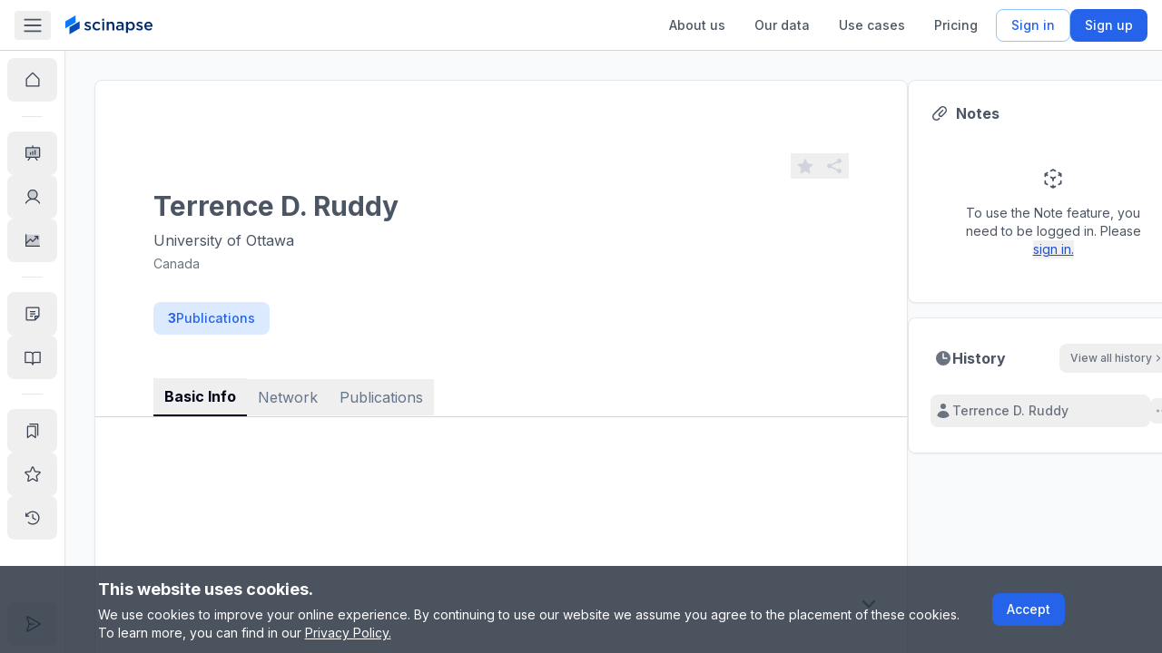

--- FILE ---
content_type: text/css; charset=UTF-8
request_url: https://www.scinapse.io/_next/static/css/d4edce4ea70e6a73.css
body_size: -426
content:
.style_citation__olmiq>div>div>div{display:inline}

--- FILE ---
content_type: application/javascript; charset=UTF-8
request_url: https://www.scinapse.io/_next/static/chunks/1693-dbc1d43e5d84e054.js
body_size: 1018
content:
"use strict";(self.webpackChunk_N_E=self.webpackChunk_N_E||[]).push([[1693],{51077:function(t,r,e){var n=e(11010),a=e(48564),i=e(18007),u=e(79735),s=e(10092),p=e(7516),c=new(function(t){(0,i._)(e,t);var r=(0,u._)(e);function e(){var t;return(0,a._)(this,e),t=r.apply(this,arguments),t.api=new p.Wq(t.instance),t}var c=e.prototype;return c.searchPaper=function(t){var r=this;return(0,n._)(function(){return(0,s.Jh)(this,function(e){switch(e.label){case 0:return[4,r.api.searchPapers(t)];case 1:return[2,e.sent().data.data]}})})()},c.searchAuthor=function(t){var r=this;return(0,n._)(function(){return(0,s.Jh)(this,function(e){switch(e.label){case 0:return[4,r.api.searchAuthors(t)];case 1:return[2,e.sent().data.data]}})})()},c.searchField=function(t){var r=this;return(0,n._)(function(){return(0,s.Jh)(this,function(e){switch(e.label){case 0:return[4,r.api.searchFields(t)];case 1:return[2,e.sent().data.data]}})})()},c.searchJournal=function(t){var r=this;return(0,n._)(function(){return(0,s.Jh)(this,function(e){switch(e.label){case 0:return[4,r.api.searchJournals(t)];case 1:return[2,e.sent().data.data]}})})()},c.searchReferencePapers=function(t){var r=this;return(0,n._)(function(){return(0,s.Jh)(this,function(e){switch(e.label){case 0:return[4,r.api.searchReferences(t)];case 1:return[2,e.sent().data.data]}})})()},c.searchCitedPapers=function(t){var r=this;return(0,n._)(function(){return(0,s.Jh)(this,function(e){switch(e.label){case 0:return[4,r.api.searchCitations(t)];case 1:return[2,e.sent().data.data]}})})()},c.searchAuthorPapers=function(t){var r=this;return(0,n._)(function(){return(0,s.Jh)(this,function(e){switch(e.label){case 0:return[4,r.api.searchAuthorPapers(t)];case 1:return[2,e.sent().data.data]}})})()},c.searchJournalPapers=function(t){var r=this;return(0,n._)(function(){return(0,s.Jh)(this,function(e){switch(e.label){case 0:return[4,r.api.searchJournalPapers(t)];case 1:return[2,e.sent().data.data]}})})()},c.searchCollectionPapers=function(t){var r=this;return(0,n._)(function(){return(0,s.Jh)(this,function(e){switch(e.label){case 0:return[4,r.api.searchCollectionPapers(t)];case 1:return[2,e.sent().data.data]}})})()},c.searchPaperAggregation=function(t){var r=this;return(0,n._)(function(){return(0,s.Jh)(this,function(e){switch(e.label){case 0:return[4,r.api.searchPapersAggregation(t)];case 1:return[2,e.sent().data.data]}})})()},e}(e(58243).ZP));r.Z=c},35581:function(t,r,e){e.d(r,{Xg:function(){return K},ts:function(){return m},_c:function(){return D},cw:function(){return B},WC:function(){return R},di:function(){return J},yL:function(){return C},S:function(){return q},zo:function(){return k},FH:function(){return z},zd:function(){return A}});var n,a,i,u,s,p,c,o,l,f,h,d=e(11010),_=e(24043),P=e(10092),y=e(48564),g=e(18007),v=e(79735),b=e(7516),I=new(function(t){(0,g._)(e,t);var r=(0,v._)(e);function e(){var t;return(0,y._)(this,e),t=r.apply(this,arguments),t.api=new b.Y$(t.instance),t}var n=e.prototype;return n.getPaperAuthors=function(t){return this.api.getPaperAuthors({paperId:t})},n.getPaperDetail=function(t){return this.api.getPaperDetail({paperId:t})},n.getPaperResources=function(t){return this.api.getPaperSources({pids:t})},n.getPaperPdf=function(t){return this.api.getPaperPdf({paperId:t})},n.getPaperBulk=function(t){return this.api.getPaperBulk(t)},n.getPaperCustomCitation=function(t,r){return this.api.getPaperCustomCitation({paperId:t,paperCitationExportRequest:{fields:r}})},n.getPaperCitation=function(t){return this.api.getPaperCitation(t)},n.getPaperJournalDistributions=function(t){return this.api.getPaperJournalDistributions({paperId:t})},n.getPaperAuthorDistributions=function(t){return this.api.getPaperAuthorDistributions({paperId:t})},n.getPaperAffiliationDistributions=function(t){return this.api.getPaperAffiliationDistributions({paperId:t})},n.getPaperCitationTrends=function(t){return this.api.getPaperCitationTrends({paperId:t})},e}(e(58243).ZP)),w=e(19364),J=(n=(0,d._)(function(t){var r,e,n,a,i;return(0,P.Jh)(this,function(u){switch(u.label){case 0:return r=t.queryKey,n=(e=(0,_._)(r,1)[0]).format,a=e.paperId,i=e.output,[4,I.getPaperCitation({paperId:a,format:n,output:i})];case 1:return[2,u.sent().data.data]}})}),function(t){return n.apply(this,arguments)}),C=(a=(0,d._)(function(t){var r,e,n,a;return(0,P.Jh)(this,function(i){switch(i.label){case 0:return r=t.queryKey,n=(e=(0,_._)(r,1)[0]).fields,a=e.paperId,[4,I.getPaperCustomCitation(a,n)];case 1:return[2,i.sent().data.data]}})}),function(t){return a.apply(this,arguments)}),q=(i=(0,d._)(function(t){var r,e;return(0,P.Jh)(this,function(n){switch(n.label){case 0:return r=t.queryKey,e=(0,_._)(r,1)[0].paperId,[4,I.getPaperDetail(e)];case 1:return[2,n.sent().data.data]}})}),function(t){return i.apply(this,arguments)}),A=(u=(0,d._)(function(t){var r,e;return(0,P.Jh)(this,function(n){switch(n.label){case 0:return r=t.queryKey,e=(0,_._)(r,1)[0].paperIds,[4,I.getPaperResources(e)];case 1:return[2,n.sent().data.data]}})}),function(t){return u.apply(this,arguments)}),D=(s=(0,d._)(function(t){var r,e;return(0,P.Jh)(this,function(n){switch(n.label){case 0:return r=t.queryKey,t.pageParam,e=(0,_._)(r,1)[0].paperId,[4,I.getPaperAuthors(e)];case 1:return[2,n.sent().data.data]}})}),function(t){return s.apply(this,arguments)}),m=(p=(0,d._)(function(t){var r,e;return(0,P.Jh)(this,function(n){switch(n.label){case 0:return r=t.queryKey,e=(0,_._)(r,1)[0].paperId,[4,I.getPaperAuthorDistributions(e)];case 1:return[2,n.sent().data.data]}})}),function(t){return p.apply(this,arguments)}),K=(c=(0,d._)(function(t){var r,e;return(0,P.Jh)(this,function(n){switch(n.label){case 0:return r=t.queryKey,e=(0,_._)(r,1)[0].paperId,[4,I.getPaperAffiliationDistributions(e)];case 1:return[2,n.sent().data.data]}})}),function(t){return c.apply(this,arguments)}),k=(o=(0,d._)(function(t){var r,e;return(0,P.Jh)(this,function(n){switch(n.label){case 0:return r=t.queryKey,e=(0,_._)(r,1)[0].paperId,[4,I.getPaperJournalDistributions(e)];case 1:return[2,n.sent().data.data]}})}),function(t){return o.apply(this,arguments)}),R=(l=(0,d._)(function(t){var r,e;return(0,P.Jh)(this,function(n){switch(n.label){case 0:return r=t.queryKey,e=(0,_._)(r,1)[0].paperId,[4,I.getPaperCitationTrends(e)];case 1:return[2,n.sent().data.data]}})}),function(t){return l.apply(this,arguments)}),z=(f=(0,d._)(function(t){var r,e;return(0,P.Jh)(this,function(n){switch(n.label){case 0:return r=t.queryKey,e=(0,_._)(r,1)[0].paperId,[4,I.getPaperPdf(e)];case 1:return[2,n.sent().data.data]}})}),function(t){return f.apply(this,arguments)}),B=(h=(0,d._)(function(t){var r,e,n,a;return(0,P.Jh)(this,function(i){switch(i.label){case 0:return r=t.queryKey,n=(e=(0,_._)(r,1)[0]).paperIds,a=e.pageParams,[4,I.getPaperBulk({getPapersRequest:{paperIds:n},page:null==a?void 0:a.page,size:null==a?void 0:a.size,sort:(null==a?void 0:a.sort)||w.Vq.value})];case 1:return[2,i.sent().data.data]}})}),function(t){return h.apply(this,arguments)})},52157:function(t,r,e){e.d(r,{z:function(){return f}});var n=e(72253),a=e(14932),i={all:[{scope:"paperCitations"}],lists:function(){return[(0,a._)((0,n._)({},i.all[0]),{entity:"list"})]},list:function(t,r,e){return[(0,a._)((0,n._)({},i.lists()[0]),{paperId:t,format:r,output:e})]}},u={all:[{scope:"paperCustomCitations"}],lists:function(){return[(0,a._)((0,n._)({},u.all[0]),{entity:"list"})]},list:function(t,r){return[(0,a._)((0,n._)({},u.lists()[0]),{paperId:t,fields:r})]}},s={all:[{scope:"paperSources"}],lists:function(){return[(0,a._)((0,n._)({},s.all[0]),{entity:"list"})]},list:function(t){return[(0,a._)((0,n._)({},s.lists()[0]),{paperIds:t})]}},p={all:[{scope:"relatedPapers"}],lists:function(){return[(0,a._)((0,n._)({},p.all[0]),{entity:"list"})]},list:function(t){return[(0,a._)((0,n._)({},p.lists()[0]),{paperId:t})]}},c={all:[{scope:"authorsOfPaper"}],lists:function(){return[(0,a._)((0,n._)({},c.all[0]),{entity:"list"})]},list:function(t){return[(0,a._)((0,n._)({},c.lists()[0]),{paperId:t})]}},o={all:[{scope:"paperDistributions"}],author:function(t){return[(0,a._)((0,n._)({},o.all[0]),{paperId:t,type:"author"})]},affiliation:function(t){return[(0,a._)((0,n._)({},o.all[0]),{paperId:t,type:"affiliation"})]},journal:function(t){return[(0,a._)((0,n._)({},o.all[0]),{paperId:t,type:"journal"})]}},l={all:[{scope:"paperBulk"}],lists:function(){return[(0,a._)((0,n._)({},l.all[0]),{entity:"list"})]},list:function(t){var r=t.paperIds,e=t.pageParams;return[(0,a._)((0,n._)({},l.lists()[0]),{paperIds:r,pageParams:e})]}},f={all:[{scope:"papers"}],details:function(){return[(0,a._)((0,n._)({},f.all[0]),{entity:"detail"})]},detail:function(t){return[(0,a._)((0,n._)({},f.details()[0]),{paperId:t})]},citationTrends:function(t){return[(0,a._)((0,n._)({},f.all[0]),{entity:"citationTrends",paperId:t})]},paperPdf:function(t){return[(0,a._)((0,n._)({},f.all[0]),{entity:"paperPdf",paperId:t})]},authorsOfPaper:c,paperSources:s,relatedPapers:p,distributions:o,paperBulk:l,paperCitations:i,paperCustomCitations:u}}}]);

--- FILE ---
content_type: application/javascript; charset=UTF-8
request_url: https://www.scinapse.io/_next/static/chunks/2067.3bcb37eddfa9319f.js
body_size: 12428
content:
"use strict";(self.webpackChunk_N_E=self.webpackChunk_N_E||[]).push([[2067],{75770:function(n,e,t){t.d(e,{It:function(){return u},J5:function(){return c},Rt:function(){return l},TE:function(){return a},ZE:function(){return o},bQ:function(){return i},fi:function(){return s}});var r=t(69808),a=[{background:r.red[300],border:r.red[500]},{background:r.orange[300],border:r.orange[500]},{background:r.amber[300],border:r.amber[500]},{background:r.lime[300],border:r.lime[500]},{background:r.emerald[300],border:r.emerald[500]},{background:r.blue[300],border:r.blue[500]},{background:r.indigo[300],border:r.indigo[500]},{background:r.violet[300],border:r.violet[500]},{background:r.purple[300],border:r.purple[500]},{background:r.pink[300],border:r.pink[500]}],o=["#88DBFE","#A5C3FD","#C3B6FD","#F2A7F9","#FDA5A5","#FFC384","#FFE58C","#F7F97F","#BEF263","#78E76E","#6EE7CA","#33C688","#06C8D4","#0EA5E9","#3B82F6","#6366F1","#B96FFF","#E673F7","#FD7DBC","#B995A7","#680909","#844913","#A78200","#979A00","#56860C","#07533A","#0E788A","#083680","#1A0746","#5D0D69"],i=[r.red[500],r.orange[500],r.yellow[500],r.lime[500],r.emerald[500],r.cyan[500],r.blue[500],r.indigo[500],r.violet[500],r.fuchsia[500]],u=r.blue[300],c=r.blue[500],s=[c,r.orange[400],r.lime[500],r.violet[400],r.rose[400]],l=[r.slate[400],r.gray[400],r.zinc[400],r.neutral[400],r.stone[400],r.red[400],r.amber[400],r.yellow[400],r.green[400],r.emerald[400],r.teal[400],r.cyan[400],r.sky[400],r.indigo[400],r.purple[400],r.fuchsia[400],r.pink[400]]},91823:function(n,e,t){t.d(e,{GG:function(){return c},O6:function(){return s},Qm:function(){return l},nG:function(){return u}});var r=t(27484),a=t.n(r)()(),o=a.year(),i=a.month()+1,u=o,c=u-1,s=i>=7?u:u-1,l=i>=7?c:c-1},90375:function(n,e,t){t.d(e,{O:function(){return a}});var r=t(67294),a=function(n,e){(0,r.useEffect)(function(){var t=function(t){!n.current||n.current.contains(t.target)||e(t)};return document.addEventListener("mousedown",t),document.addEventListener("touchstart",t),function(){document.removeEventListener("mousedown",t),document.removeEventListener("touchstart",t)}},[n,e])}},99291:function(n,e,t){t.d(e,{G:function(){return o}});var r=t(24043),a=t(67294);function o(){var n=(0,r._)((0,a.useState)(!1),2),e=n[0],t=n[1];return(0,a.useEffect)(function(){t(!0)},[]),{isOnBrowser:e}}},2169:function(n,e,t){t.d(e,{F:function(){return u}});var r=t(24043),a=t(67294),o=t(64063),i=t.n(o),u=function(n,e){var t=function(n){return null==n};return{active:!!n&&!!(n[0]||n[1])&&!i()(n,e),handleChangeFilter:(0,a.useCallback)(function(n){return function(t){var a=(0,r._)(e,2),o=a[0],u=a[1];if(i()(t,e)){n(void 0);return}if(t[0]===o){n([o,t[1]]);return}if(t[1]===u){n([t[0],u]);return}n(t)}},[e]),value:(0,a.useMemo)(function(){return i()(n,e)||!n?e:t(n[0])||t(n[1])?!t(n[0])&&t(n[1])?[n[0],e[1]]:t(n[0])&&!t(n[1])?[e[0],n[1]]:e:n},[n,e])}}},12067:function(n,e,t){t.r(e),t.d(e,{ABOUT_OUR_DATA_PATH:function(){return n5.HY},ABOUT_RESEARCH_INTELLIGENCE_PATH:function(){return n5.tY},ABOUT_SCINAPSE_PATH:function(){return n5.z3},AUTHORS_PATH:function(){return n2.gR},AUTHOR_SHOW_PATH:function(){return n2.js},AUTH_BASE_URL:function(){return n2.KH},Accordion:function(){return h.UQ},AccordionContent:function(){return h.vF},AccordionItem:function(){return h.Qd},AccordionTrigger:function(){return h.o4},Alert:function(){return g.bZ},AlertDescription:function(){return g.X},AlertDialog:function(){return b.aR},AlertDialogAction:function(){return b.OL},AlertDialogCancel:function(){return b.le},AlertDialogContent:function(){return b._T},AlertDialogDescription:function(){return b.yT},AlertDialogFooter:function(){return b.xo},AlertDialogHeader:function(){return b.fY},AlertDialogOverlay:function(){return b.dh},AlertDialogPortal:function(){return b.zJ},AlertDialogTitle:function(){return b.f$},AlertDialogTrigger:function(){return b.vW},AlertTitle:function(){return g.Cd},AppLoading:function(){return o},ArticleSpinner:function(){return T.m},ArticleTypeValue:function(){return n8.L},Avatar:function(){return y.qE},AvatarFallback:function(){return y.Q5},AvatarImage:function(){return y.F$},BLOG_PATH:function(){return n5.bQ},BOOK_DEMO_PATH:function(){return n2.RF},BackgroundHover:function(){return w.k},Badge:function(){return A.C},Button:function(){return C.z},ButtonWithIcon:function(){return R.A},ButtonWithLoading:function(){return S.y},CHART_COLORS:function(){return n4.ZE},CHECKOUT_FAILED_PATH:function(){return n2.KJ},CHECKOUT_SUCCESS_PATH:function(){return n2.TB},COLLECTIONS_PATH:function(){return n2.mA},COLLECTION_LIST_PATH:function(){return n2.ww},COLLECTION_SHOW_PATH:function(){return n2.Qv},CONTACT_US_PATH:function(){return n2.SM},Carousel:function(){return j.lr},CarouselContent:function(){return j.KI},CarouselItem:function(){return j.d$},CarouselNext:function(){return j.Pz},CarouselPrevious:function(){return j.am},Checkbox:function(){return E.X},Command:function(){return L},CommandDialog:function(){return D},CommandEmpty:function(){return M},CommandGroup:function(){return z},CommandInput:function(){return U},CommandItem:function(){return G},CommandList:function(){return F},CommandSeparator:function(){return Y},CommandShortcut:function(){return B},ContentTransition:function(){return Z.m},ContextMenu:function(){return V.xV},ContextMenuCheckboxItem:function(){return V.$c},ContextMenuContent:function(){return V.h_},ContextMenuGroup:function(){return V.Xl},ContextMenuItem:function(){return V.Zo},ContextMenuLabel:function(){return V.OS},ContextMenuPortal:function(){return V.oZ},ContextMenuRadioGroup:function(){return V.Lc},ContextMenuRadioItem:function(){return V.zP},ContextMenuSeparator:function(){return V.uP},ContextMenuShortcut:function(){return V.cX},ContextMenuSub:function(){return V.qu},ContextMenuSubContent:function(){return V.dp},ContextMenuSubTrigger:function(){return V.xx},ContextMenuTrigger:function(){return V.W4},DEFAULT_CHART_BLUE:function(){return n4.It},DEFAULT_LINE_CHART_BLUE:function(){return n4.J5},DEMO_REQUEST_FORM_URL:function(){return n5.pT},DOMAIN_PATH:function(){return n2.cB},Dialog:function(){return I.Vq},DialogClose:function(){return I.GG},DialogContent:function(){return I.cZ},DialogDescription:function(){return I.Be},DialogFooter:function(){return I.cN},DialogHeader:function(){return I.fK},DialogOverlay:function(){return I.t9},DialogPortal:function(){return I.PK},DialogTitle:function(){return I.$N},DialogTrigger:function(){return I.hg},DropdownMenu:function(){return Q.h_},DropdownMenuCheckboxItem:function(){return Q.bO},DropdownMenuContent:function(){return Q.AW},DropdownMenuGroup:function(){return Q.Qk},DropdownMenuItem:function(){return Q.Xi},DropdownMenuLabel:function(){return Q.Ju},DropdownMenuPortal:function(){return Q.cq},DropdownMenuRadioGroup:function(){return Q._x},DropdownMenuRadioItem:function(){return Q.qB},DropdownMenuSeparator:function(){return Q.VD},DropdownMenuShortcut:function(){return Q.KM},DropdownMenuSub:function(){return Q.Ph},DropdownMenuSubContent:function(){return Q.TG},DropdownMenuSubTrigger:function(){return Q.kt},DropdownMenuTrigger:function(){return Q.$F},ELLA_PATH:function(){return n2.vB},EXPERT_FINDER_PATH:function(){return n2.eW},EmptyListView:function(){return W.m},EntityIcon:function(){return K.W},EntityTabsList:function(){return J.D},EntityTabsTrigger:function(){return J.A},EnvChecker:function(){return nk.H},ErrorRetryMessage:function(){return $.h},ExportPopoverContent:function(){return q.f},FAQ_PATH:function(){return n5.B5},FAVORITES_DEFAULT_PATH:function(){return n2.Sk},FAVORITES_PATH:function(){return n2.e0},FIELDS_PATH:function(){return n2.Br},FIELD_SEARCH_RESULT_PATH:function(){return n2.O4},FilterActiveIndicator:function(){return X.R},FilterContainer:function(){return nn.G},FormInput:function(){return nt.y},HISTORY_DEFAULT_PATH:function(){return n2.V2},HISTORY_PATH:function(){return n2._Z},HOME_PATH:function(){return n2.a0},ICONS:function(){return a.U},Icon:function(){return a.J},InfiniteScroll:function(){return ne.v},Input:function(){return nt.I},JIF_YEAR:function(){return n9.Qm},JOURNALS_PATH:function(){return n2.R6},JOURNAL_SEARCH_RESULT_PATH:function(){return n2.MD},JOURNAL_SHOW_PATH:function(){return n2.H$},KEYWORD_SETTINGS_PATH:function(){return n2.u},LAST_YEAR:function(){return n9.GG},MAIN_PATH:function(){return n2.rR},MAX_ANALYTICS_TARGET_YEAR:function(){return n9.O6},MULTI_CHART_COLORS:function(){return n4.bQ},MULTI_CHART_COLOR_PALLETTE:function(){return n4.TE},MULTI_LINE_CHART_ALL_COLORS:function(){return n4.Rt},MULTI_LINE_CHART_COLOR:function(){return n4.fi},MY_PLAN_PATH:function(){return n2.cQ},MainSection:function(){return nr.S},Metadata:function(){return i.S},ModalTitle:function(){return I.r6},MultiSelectFilter:function(){return na.J},NOT_FOUND_PATH:function(){return n2.Hj},NumberFilterSlider:function(){return no.B},ORGANIZATIONS_INVITATION_PATH:function(){return n2.h9},ORGANIZATIONS_MEMBERS_PATH:function(){return n2.ah},ORGANIZATIONS_PATH:function(){return n2.mG},ORGANIZATIONS_SETTINGS_PATH:function(){return n2.uw},PAGE_QUERY_KEY:function(){return n3.DJ},PAPERS_PATH:function(){return n2.z2},PAPER_SEARCH_RESULT_PATH:function(){return n2.au},PAPER_SHOW_PATH:function(){return n2.jw},PLUTO_PATH:function(){return n2.q0},PRICING_PATH:function(){return n2.TQ},PRIVACY_POLICY_PATH:function(){return n5.D5},PRODUCT_EXPERT_FINDER_PATH:function(){return n2.tR},PRODUCT_JOURNAL_EDITOR_PATH:function(){return n2.Ih},PRODUCT_RESEARCH_INTELLIGENCE_PATH:function(){return n2.aG},PRODUCT_TOUR_PATH:function(){return n2.WS},PROMOTION_PATH:function(){return n2.A5},Pagination:function(){return ni.t},PaperFadeOverlay:function(){return nu.a},Popover:function(){return nc.J2},PopoverAnchor:function(){return nc.tW},PopoverClose:function(){return nc.xp},PopoverContent:function(){return nc.yk},PopoverTrigger:function(){return nc.xo},ProBadge:function(){return ns.Z},QUERY_QUERY_KEY:function(){return n3.Ww},RELEASE_NOTES_PATH:function(){return n5.cp},RESEARCH_EXPLORER_PATH:function(){return n2.pA},RESEARCH_INTELLIGENCE_PATH:function(){return n2.Id},RadioGroup:function(){return nl.E},RadioGroupItem:function(){return nl.m},RawPaperTitle:function(){return nf.S},SCINAPSE_TRENDS_PATH:function(){return n2.Zq},SEARCH_RESULT_PATH:function(){return n2.o1},SIZE_QUERY_KEY:function(){return n3.KR},SORT_QUERY_KEY:function(){return n3.QH},Select:function(){return nd.Ph},SelectContent:function(){return nd.Bw},SelectGroup:function(){return nd.DI},SelectItem:function(){return nd.Ql},SelectLabel:function(){return nd.n5},SelectScrollDownButton:function(){return nd.Jk},SelectScrollUpButton:function(){return nd.Pn},SelectSeparator:function(){return nd.U$},SelectTrigger:function(){return nd.i4},SelectValue:function(){return nd.ki},SelectedItemContainer:function(){return nm.t},SelectedMultiselectItemList:function(){return na.v},Separator:function(){return np.Z},ShareIconButton:function(){return nx.F},Skeleton:function(){return nN.O},Snackbar:function(){return m},Spacer:function(){return n_.L},Spinner:function(){return nh.$},SubSection:function(){return ng.e},Switch:function(){return nb.r},TERMS_OF_SERVICE_PATH:function(){return n5.XD},THIS_YEAR:function(){return n9.nG},TRENDS_SEARCH_RESULT_PATH:function(){return n2.bW},Table:function(){return nT.iA},TableBody:function(){return nT.RM},TableCaption:function(){return nT.Rn},TableCell:function(){return nT.pj},TableFooter:function(){return nT.yt},TableHead:function(){return nT.ss},TableHeader:function(){return nT.xD},TableRow:function(){return nT.SC},Tabs:function(){return ny.mQ},TabsContent:function(){return ny.nU},TabsList:function(){return ny.dr},TabsTrigger:function(){return ny.SP},TextWithBoldTag:function(){return nw.F},Toaster:function(){return nv.x},Tooltip:function(){return nA.u},TooltipContent:function(){return nA._v},TooltipProvider:function(){return nA.pn},TooltipTrigger:function(){return nA.aJ},TrackService:function(){return nB.Q},TrackServiceV2:function(){return nZ.T},USER_SETTINGS_PATH:function(){return n2.Qh},USER_SIGN_IN_PATH:function(){return n2.hM},USER_SIGN_UP_PATH:function(){return n2._Q},USE_CASES_PATH:function(){return n2.SI},UTM_CAMPAIGN_STORAGE_KEY:function(){return n7.sq},UTM_CONTENT_STORAGE_KEY:function(){return n7.kn},UTM_MEDIUM_STORAGE_KEY:function(){return n7.G8},UTM_SOURCE_STORAGE_KEY:function(){return n7.ri},UnreadMark:function(){return _},UserDevice:function(){return nX.b},Viewport:function(){return nC.l},analytics:function(){return nG.c},badgeVariants:function(){return A.t},checkIfStringIsFloat:function(){return nS.m},cn:function(){return O.cn},copySelectedTextToClipboard:function(){return nj.W},dndItemTypes:function(){return n0.D},downloadCsv:function(){return nE.ns},formatNumber:function(){return nP.u},getBlobLink:function(){return nE.qN},getEntityHref:function(){return nI.B},getFallbackSessionStorage:function(){return nY.o},getHighlightedTextObject:function(){return nO.i},getSafeNumber:function(){return nH.c},getSafeStorageAtom:function(){return nU.c},getWordsArraySplitBySpaceWithoutStopWords:function(){return nL.d},getYearsArray:function(){return nD.C},groupByRegion:function(){return nR.u},handleCloseSnackbarAtom:function(){return f.kN},handlePushSnackbarAtom:function(){return f.fU},isCountryFilter:function(){return n6.$},isRegionFilter:function(){return n6.K},merriweather:function(){return x()},parseArrayParams:function(){return nz.Qw},parseBooleanParams:function(){return nz.yw},parseLiteralParam:function(){return nz.Mz},parseNumberParams:function(){return nz.TA},parseOptionalNumberTupleParam:function(){return nF.Z},parsePageParam:function(){return nz.uO},parseSearchFilterParams:function(){return nM.n},parseStrParam:function(){return nz.Lc},snackbarListAtom:function(){return f.Ec},toLowerFormatMap:function(){return n1.p},useCarousel:function(){return j.vr},useClickOutside:function(){return nQ.O},useDebounce:function(){return nW.N},useNoSsr:function(){return nK.G},useNumberFilter:function(){return nJ.F},useToggle:function(){return n$.O},useTrackResultCount:function(){return nq.s},validateEmail:function(){return nV.o}});var r=t(85893),a=t(71994);function o(){return(0,r.jsx)("div",{className:"h-viewport flex items-center justify-center bg-mainBackground bg-cover",children:(0,r.jsx)("div",{className:"w-32 animate-bounce",children:(0,r.jsx)(a.J,{"aria-label":"Scinapse header logo",icon:"SCINAPSE_LOGO",className:"w-24"})})})}var i=t(90647),u=t(72253),c=t(24043),s=t(48583),l=t(67294),f=t(59399),d=function(n){var e=n.id,t=n.content,a=n.autoHideDuration,o=void 0===a?3e3:a,i=n.actionNode,u=(0,s.b9)(f.kN),d=(0,c._)((0,l.useState)(!1),2),m=d[0],p=d[1],x=(0,l.useCallback)(function(){u(e)},[u,e]);return(0,l.useEffect)(function(){var n=setTimeout(function(){o&&!m&&x()},o);return function(){return clearTimeout(n)}},[o,x,m]),(0,r.jsxs)("div",{className:"flex max-w-full animate-fade-in items-center justify-between rounded-lg bg-gray-700 p-2 text-white shadow-sm transition-opacity md:min-w-sm md:max-w-2xl",onMouseEnter:function(){return p(!0)},onMouseLeave:function(){return p(!1)},children:[(0,r.jsx)("div",{className:"flex-1 px-2 py-1",children:t}),i&&(0,r.jsx)("div",{className:"px-2 py-1 font-bold text-blue-500",children:i})]})};function m(){var n=(0,c._)((0,s.KO)(f.Ec),1)[0];return n.length?(0,r.jsx)("div",{className:"fixed bottom-16 left-0 right-0 z-[1001] mx-4 flex flex-col items-center space-y-4 text-sm",children:n.map(function(n){return(0,r.jsx)(d,(0,u._)({},n),n.id)})}):null}var p=t(80294),x=t.n(p),N=t(14932),v=t(24734);function _(n){return(0,r.jsx)("span",(0,N._)((0,u._)({},n),{className:(0,v.m)("inline-flex h-1.5 w-1.5 animate-pulse rounded-full bg-red-700",n.className)}))}var h=t(59768),g=t(49241),b=t(12890),T=t(97601),y=t(97901),w=t(8520),A=t(40428),C=t(42248),R=t(36529),S=t(73575),j=t(60628),E=t(17593),k=t(47702),P=t(82209),I=t(78572),O=t(60416),H=t(34106),L=l.forwardRef(function(n,e){var t=n.className,a=(0,k._)(n,["className"]);return(0,r.jsx)(P.mY,(0,u._)({ref:e,className:(0,O.cn)("flex h-full w-full flex-col overflow-hidden rounded-md bg-popover text-popover-foreground",t)},a))});L.displayName=P.mY.displayName;var D=function(n){var e=n.children,t=(0,k._)(n,["children"]);return(0,r.jsx)(I.Vq,(0,N._)((0,u._)({},t),{children:(0,r.jsx)(I.cZ,{className:"overflow-hidden p-0",children:(0,r.jsx)(L,{className:"[&_[cmdk-group-heading]]:px-2 [&_[cmdk-group-heading]]:font-medium [&_[cmdk-group-heading]]:text-muted-foreground [&_[cmdk-group]:not([hidden])_~[cmdk-group]]:pt-0 [&_[cmdk-group]]:px-2 [&_[cmdk-input-wrapper]_svg]:h-5 [&_[cmdk-input-wrapper]_svg]:w-5 [&_[cmdk-input]]:h-12 [&_[cmdk-item]]:px-2 [&_[cmdk-item]]:py-3 [&_[cmdk-item]_svg]:h-5 [&_[cmdk-item]_svg]:w-5",children:e})})}))},U=l.forwardRef(function(n,e){var t=n.className,a=(0,k._)(n,["className"]);return(0,r.jsxs)("div",{className:"flex items-center border-b px-3","cmdk-input-wrapper":"",children:[(0,r.jsx)(H,{className:"mr-2 h-4 w-4 shrink-0 opacity-50"}),(0,r.jsx)(P.mY.Input,(0,u._)({ref:e,className:(0,O.cn)("flex h-10 w-full rounded-md bg-transparent py-3 text-sm outline-none placeholder:text-muted-foreground disabled:cursor-not-allowed disabled:opacity-50",t)},a))]})});U.displayName=P.mY.Input.displayName;var F=l.forwardRef(function(n,e){var t=n.className,a=(0,k._)(n,["className"]);return(0,r.jsx)(P.mY.List,(0,u._)({ref:e,className:(0,O.cn)("max-h-[300px] overflow-y-auto overflow-x-hidden",t)},a))});F.displayName=P.mY.List.displayName;var M=l.forwardRef(function(n,e){return(0,r.jsx)(P.mY.Empty,(0,u._)({ref:e,className:"py-6 text-center text-sm"},n))});M.displayName=P.mY.Empty.displayName;var z=l.forwardRef(function(n,e){var t=n.className,a=(0,k._)(n,["className"]);return(0,r.jsx)(P.mY.Group,(0,u._)({ref:e,className:(0,O.cn)("overflow-hidden p-1 text-foreground [&_[cmdk-group-heading]]:px-2 [&_[cmdk-group-heading]]:py-1.5 [&_[cmdk-group-heading]]:text-xs [&_[cmdk-group-heading]]:font-medium [&_[cmdk-group-heading]]:text-muted-foreground",t)},a))});z.displayName=P.mY.Group.displayName;var Y=l.forwardRef(function(n,e){var t=n.className,a=(0,k._)(n,["className"]);return(0,r.jsx)(P.mY.Separator,(0,u._)({ref:e,className:(0,O.cn)("bg-border -mx-1 h-px",t)},a))});Y.displayName=P.mY.Separator.displayName;var G=l.forwardRef(function(n,e){var t=n.className,a=(0,k._)(n,["className"]);return(0,r.jsx)(P.mY.Item,(0,u._)({ref:e,className:(0,O.cn)("relative flex cursor-default select-none items-center rounded-sm px-2 py-1.5 text-sm outline-none data-[disabled=true]:pointer-events-none data-[selected=true]:bg-accent data-[selected=true]:text-accent-foreground data-[disabled=true]:opacity-50",t)},a))});G.displayName=P.mY.Item.displayName;var B=function(n){var e=n.className,t=(0,k._)(n,["className"]);return(0,r.jsx)("span",(0,u._)({className:(0,O.cn)("ml-auto text-xs tracking-widest text-muted-foreground",e)},t))};B.displayName="CommandShortcut";var Z=t(42910),V=t(10996),Q=t(57417),W=t(32030),K=t(55062),J=t(59421),$=t(73517),q=t(81291),X=t(13718),nn=t(88873),ne=t(6897),nt=t(33363),nr=t(56977),na=t(90121),no=t(35744),ni=t(7241),nu=t(91627),nc=t(43169),ns=t(18178),nl=t(95632),nf=t(63082),nd=t(80641),nm=t(73635),np=t(39832),nx=t(23577),nN=t(21766),nv=t(47623),n_=t(20461),nh=t(20756),ng=t(75921),nb=t(55593),nT=t(77625),ny=t(76013),nw=t(9832),nA=t(69890),nC=t(26944),nR=t(26726),nS=t(96190),nj=t(65291),nE=t(61320),nk=t(21065),nP=t(10058),nI=t(13517),nO=t(24221),nH=t(87451),nL=t(58629),nD=t(84827),nU=t(90200),nF=t(39413),nM=t(88617),nz=t(72352),nY=t(98602),nG=t(66013),nB=t(5266),nZ=t(88167),nV=t(26452),nQ=t(90375),nW=t(44679),nK=t(99291),nJ=t(2169),n$=t(3214),nq=t(93416),nX=t(61365),n0=t(28298),n2=t(33820),n4=t(75770),n5=t(81517),n1=t(89413),n3=t(71792),n9=t(91823),n7=t(3997),n8=t(83261),n6=t(37782)},61320:function(n,e,t){t.d(e,{ns:function(){return c},qN:function(){return u}});var r=t(11010),a=t(10092),o=t(58979),i=t.n(o);function u(n){var e=n.data,t=n.filename,r=n.type;try{var a=new Blob(["\uFEFF"+e],{type:"text/".concat(void 0===r?"plain":r)}),o=URL.createObjectURL(a),i=document.createElement("a");i.href=o,i.download=t,i.click(),URL.revokeObjectURL(o),i.remove()}catch(n){throw n}}function c(n,e){return s.apply(this,arguments)}function s(){return(s=(0,r._)(function(n,e){var t;return(0,a.Jh)(this,function(r){switch(r.label){case 0:return r.trys.push([0,2,,3]),[4,i()(n)];case 1:return u({data:r.sent(),filename:e,type:"csv"}),[3,3];case 2:throw t=r.sent(),alert("Failed to download CSV"),t;case 3:return[2]}})})).apply(this,arguments)}},13517:function(n,e,t){t.d(e,{B:function(){return r}});var r=function(n){return"/".concat(n.entityType,"/").concat(n.entityId)}},24221:function(n,e,t){t.d(e,{i:function(){return a}});var r=t(58629);function a(n,e){var t=(0,r.d)(e);return n.split(" ").map(function(n){return n.trim()}).map(function(n){var e=t.find(function(e){return n.toLowerCase().startsWith(e.toLowerCase())});return e?{highlightedText:n.slice(0,e.length),restText:n.slice(e.length)||""}:{highlightedText:"",restText:n}})}},87451:function(n,e,t){t.d(e,{c:function(){return r}});var r=function(n){return null!=n?n:0}},58629:function(n,e,t){t.d(e,{d:function(){return a}});var r=["a","an","and","are","as","at","be","but","by","for","if","in","into","is","it","no","of","on","or","such","that","the","their","then","there","these","they","this","to","was","will","with"];function a(n){return n.trim().split(" ").filter(function(n){return!r.includes(n)}).map(function(n){return n.trim()})}},84827:function(n,e,t){t.d(e,{C:function(){return a}});var r=t(91823),a=function(){var n=arguments.length>0&&void 0!==arguments[0]?arguments[0]:{},e=n.from,t=void 0===e?2e3:e,a=n.to;return Array.from({length:(void 0===a?r.nG:a)-t+1},function(n,e){return t+e})}},39413:function(n,e,t){t.d(e,{Z:function(){return a}});var r=t(24043);function a(n){if(!n||"string"==typeof n)return[void 0,void 0];var e=(0,r._)(n.map(o),2),t=e[0],a=e[1];return t||a?t&&!a?[t,void 0]:!t&&a?[void 0,a]:[t,a]:[void 0,void 0]}function o(n){var e=Number(n);return isNaN(e)?void 0:e}},88617:function(n,e,t){t.d(e,{n:function(){return u}});var r=t(24043),a=t(4837),o=t(39003),i=t(62667);function u(n){return(0,o.Z)(n)||!n?"":Object.entries(n).reduce(function(n,e){var t=(0,r._)(e,2),u=t[0],c=t[1];if("boolean"==typeof c)return n.concat(["".concat(u,"=").concat(c.toString())]);if((0,o.Z)(c)||(0,a.Z)(c)&&c.every(function(n){return void 0===n}))return n;if((0,a.Z)(c)&&2===c.length&&c.some(function(n){return"number"==typeof n})){var s=c.join(":");return n.concat(["".concat(u,"=").concat(s)])}if((0,a.Z)(c)&&c.every(function(n){return"string"==typeof n})){var l=c.join("|");return n.concat(["".concat((0,i.Z)(u),"=").concat(l)])}return n},[]).join(",")}},59768:function(n,e,t){t.d(e,{Qd:function(){return d},UQ:function(){return f},o4:function(){return m},vF:function(){return p}});var r=t(72253),a=t(14932),o=t(47702),i=t(85893),u=t(67294),c=t(38622),s=t(60416),l=t(73363),f=c.fC,d=u.forwardRef(function(n,e){var t=n.className,a=(0,o._)(n,["className"]);return(0,i.jsx)(c.ck,(0,r._)({ref:e,className:(0,s.cn)("border-b",t)},a))});d.displayName="AccordionItem";var m=u.forwardRef(function(n,e){var t=n.className,u=n.children,f=(0,o._)(n,["className","children"]);return(0,i.jsx)(c.h4,{className:"flex",children:(0,i.jsxs)(c.xz,(0,a._)((0,r._)({ref:e,className:(0,s.cn)("flex flex-1 items-center justify-between py-4 text-sm font-medium outline-none transition-all hover:underline [&[data-state=open]>svg]:rotate-180",t)},f),{children:[u,(0,i.jsx)(l,{className:"h-4 w-4 shrink-0 text-muted-foreground transition-transform duration-200"})]}))})});m.displayName=c.xz.displayName;var p=u.forwardRef(function(n,e){var t=n.className,u=n.children,l=(0,o._)(n,["className","children"]);return(0,i.jsx)(c.VY,(0,a._)((0,r._)({ref:e,className:"overflow-hidden text-sm data-[state=closed]:animate-accordion-up data-[state=open]:animate-accordion-down"},l),{children:(0,i.jsx)("div",{className:(0,s.cn)("pb-4 pt-0",t),children:u})}))});p.displayName=c.VY.displayName},12890:function(n,e,t){t.d(e,{OL:function(){return g},_T:function(){return x},aR:function(){return f},dh:function(){return p},f$:function(){return _},fY:function(){return N},le:function(){return b},vW:function(){return d},xo:function(){return v},yT:function(){return h},zJ:function(){return m}});var r=t(72253),a=t(14932),o=t(47702),i=t(85893),u=t(89532),c=t(67294),s=t(60416),l=t(42248),f=u.fC,d=u.xz,m=u.h_,p=c.forwardRef(function(n,e){var t=n.className,c=(0,o._)(n,["className"]);return(0,i.jsx)(u.aV,(0,a._)((0,r._)({className:(0,s.cn)("z-overlay fixed inset-0 bg-black/60 data-[state=open]:animate-in data-[state=closed]:animate-out data-[state=closed]:fade-out-0 data-[state=open]:fade-in-0",t)},c),{ref:e}))});p.displayName=u.aV.displayName;var x=c.forwardRef(function(n,e){var t=n.className,a=(0,o._)(n,["className"]);return(0,i.jsxs)(m,{children:[(0,i.jsx)(p,{}),(0,i.jsx)(u.VY,(0,r._)({ref:e,className:(0,s.cn)("z-overlay fixed left-[50%] top-[50%] grid w-full max-w-lg translate-x-[-50%] translate-y-[-50%] gap-4 border bg-background p-6 shadow-lg duration-200 data-[state=open]:animate-in data-[state=closed]:animate-out data-[state=closed]:fade-out-0 data-[state=open]:fade-in-0 data-[state=closed]:zoom-out-95 data-[state=open]:zoom-in-95 data-[state=closed]:slide-out-to-left-1/2 data-[state=closed]:slide-out-to-top-[48%] data-[state=open]:slide-in-from-left-1/2 data-[state=open]:slide-in-from-top-[48%] sm:rounded-lg",t)},a))]})});x.displayName=u.VY.displayName;var N=function(n){var e=n.className,t=(0,o._)(n,["className"]);return(0,i.jsx)("div",(0,r._)({className:(0,s.cn)("flex flex-col space-y-2 text-center sm:text-left",e)},t))};N.displayName="AlertDialogHeader";var v=function(n){var e=n.className,t=(0,o._)(n,["className"]);return(0,i.jsx)("div",(0,r._)({className:(0,s.cn)("flex flex-col-reverse sm:flex-row sm:justify-end sm:space-x-2",e)},t))};v.displayName="AlertDialogFooter";var _=c.forwardRef(function(n,e){var t=n.className,a=(0,o._)(n,["className"]);return(0,i.jsx)(u.Dx,(0,r._)({ref:e,className:(0,s.cn)("text-lg font-semibold",t)},a))});_.displayName=u.Dx.displayName;var h=c.forwardRef(function(n,e){var t=n.className,a=(0,o._)(n,["className"]);return(0,i.jsx)(u.dk,(0,r._)({ref:e,className:(0,s.cn)("text-sm text-muted-foreground",t)},a))});h.displayName=u.dk.displayName;var g=c.forwardRef(function(n,e){var t=n.className,c=(0,o._)(n,["className"]);return(0,i.jsx)(u.aU,{asChild:!0,children:(0,i.jsx)(l.z,(0,r._)((0,a._)((0,r._)({},c),{color:"red",variant:"primary",ref:e,className:t}),c))})});g.displayName=u.aU.displayName;var b=c.forwardRef(function(n,e){var t=n.className,c=(0,o._)(n,["className"]);return(0,i.jsx)(u.$j,{asChild:!0,children:(0,i.jsx)(l.z,(0,r._)((0,a._)((0,r._)({},c),{color:"gray",variant:"outline",ref:e,className:t}),c))})});b.displayName=u.$j.displayName},97601:function(n,e,t){t.d(e,{m:function(){return o}});var r=t(85893),a=t(24734);function o(n){return(0,r.jsxs)("div",{style:n.style,className:(0,a.m)("mx-auto flex items-center justify-center space-x-1.5 text-center",n.className),children:[(0,r.jsx)("div",{className:(0,a.m)("inline-block h-4 w-4 rounded-full bg-blue-500 text-center","animate-bounce-1","white"===n.color&&"!bg-white")}),(0,r.jsx)("div",{className:(0,a.m)("inline-block h-4 w-4 rounded-full bg-blue-500 text-center","animate-bounce-2","white"===n.color&&"!bg-white")}),(0,r.jsx)("div",{className:(0,a.m)("inline-block h-4 w-4 rounded-full bg-blue-500 text-center","animate-bounce-0","white"===n.color&&"!bg-white")})]})}},40428:function(n,e,t){t.d(e,{C:function(){return s},t:function(){return c}});var r=t(72253),a=t(47702),o=t(85893),i=t(45139);t(67294);var u=t(60416),c=(0,i.j)("inline-flex items-center rounded-md border px-2.5 py-0.5 text-xs font-semibold transition-colors focus:outline-none focus:ring-2 focus:ring-ring focus:ring-offset-2",{variants:{variant:{default:"border-transparent bg-primary text-primary-foreground shadow hover:bg-primary/80",secondary:"border-transparent bg-secondary text-secondary-foreground hover:bg-secondary/80",destructive:"border-transparent bg-destructive text-destructive-foreground shadow hover:bg-destructive/80",outline:"text-foreground"}},defaultVariants:{variant:"default"}});function s(n){var e=n.className,t=n.variant,i=(0,a._)(n,["className","variant"]);return(0,o.jsx)("div",(0,r._)({className:(0,u.cn)(c({variant:t}),e)},i))}},60628:function(n,e,t){t.d(e,{KI:function(){return v},Pz:function(){return g},am:function(){return h},d$:function(){return _},lr:function(){return N},vr:function(){return x}});var r=t(72253),a=t(14932),o=t(47702),i=t(24043),u=t(85893),c=t(67294),s=t(89382),l=t(60416),f=t(72550),d=t(98707),m=t(42248),p=c.createContext(null);function x(){var n=c.useContext(p);if(!n)throw Error("useCarousel must be used within a <Carousel />");return n}var N=c.forwardRef(function(n,e){var t=n.orientation,f=void 0===t?"horizontal":t,d=n.opts,m=n.setApi,x=n.plugins,N=n.className,v=n.children,_=(0,o._)(n,["orientation","opts","setApi","plugins","className","children"]),h=(0,i._)((0,s.Z)((0,a._)((0,r._)({},d),{axis:"horizontal"===f?"x":"y"}),x),2),g=h[0],b=h[1],T=(0,i._)(c.useState(0),2),y=T[0],w=T[1],A=(0,i._)(c.useState(!1),2),C=A[0],R=A[1],S=(0,i._)(c.useState(!1),2),j=S[0],E=S[1],k=c.useCallback(function(n){n&&(R(n.canScrollPrev()),E(n.canScrollNext()),w(n.selectedScrollSnap()))},[]),P=c.useCallback(function(){null==b||b.scrollPrev()},[b]),I=c.useCallback(function(){null==b||b.scrollNext()},[b]),O=c.useCallback(function(n){"ArrowLeft"===n.key?(n.preventDefault(),P()):"ArrowRight"===n.key&&(n.preventDefault(),I())},[P,I]);return c.useEffect(function(){b&&m&&m(b)},[b,m]),c.useEffect(function(){if(b)return k(b),b.on("reInit",k),b.on("select",k),function(){null==b||b.off("select",k)}},[b,k]),(0,u.jsx)(p.Provider,{value:{carouselRef:g,api:b,opts:d,orientation:f||((null==d?void 0:d.axis)==="y"?"vertical":"horizontal"),scrollPrev:P,scrollNext:I,canScrollPrev:C,canScrollNext:j,selectedIndex:y,setSelectedIndex:w},children:(0,u.jsx)("div",(0,a._)((0,r._)({ref:e,onKeyDownCapture:O,className:(0,l.cn)("relative",N),role:"region","aria-roledescription":"carousel"},_),{children:v}))})});N.displayName="Carousel";var v=c.forwardRef(function(n,e){var t=n.className,a=(0,o._)(n,["className"]),i=x(),c=i.carouselRef,s=i.orientation;return(0,u.jsx)("div",{ref:c,className:"overflow-hidden",children:(0,u.jsx)("div",(0,r._)({ref:e,className:(0,l.cn)("flex","horizontal"===s?"-ml-4":"-mt-4 flex-col",t)},a))})});v.displayName="CarouselContent";var _=c.forwardRef(function(n,e){var t=n.className,a=(0,o._)(n,["className"]),i=x().orientation;return(0,u.jsx)("div",(0,r._)({ref:e,role:"group","aria-roledescription":"slide",className:(0,l.cn)("min-w-0 shrink-0 grow-0 basis-full","horizontal"===i?"pl-4":"pt-4",t)},a))});_.displayName="CarouselItem";var h=c.forwardRef(function(n,e){var t=n.className,i=n.variant,c=n.size,s=n.color,d=(0,o._)(n,["className","variant","size","color"]),p=x(),N=p.orientation,v=p.scrollPrev,_=p.canScrollPrev;return(0,u.jsxs)(m.z,(0,a._)((0,r._)({ref:e,variant:void 0===i?"outline":i,size:void 0===c?"default":c,color:void 0===s?"gray":s,className:(0,l.cn)("absolute  h-8 w-8 rounded-full","horizontal"===N?"-left-12 top-1/2 -translate-y-1/2":"-top-12 left-1/2 -translate-x-1/2 rotate-90",t),disabled:!_,onClick:v},d),{children:[(0,u.jsx)(f,{className:"h-4 w-4 shrink-0"}),(0,u.jsx)("span",{className:"sr-only",children:"Previous slide"})]}))});h.displayName="CarouselPrevious";var g=c.forwardRef(function(n,e){var t=n.className,i=n.variant,c=n.size,s=n.color,f=(0,o._)(n,["className","variant","size","color"]),p=x(),N=p.orientation,v=p.scrollNext,_=p.canScrollNext;return(0,u.jsxs)(m.z,(0,a._)((0,r._)({ref:e,variant:void 0===i?"outline":i,size:void 0===c?"default":c,color:void 0===s?"gray":s,className:(0,l.cn)("absolute h-8 w-8 rounded-full","horizontal"===N?"-right-12 top-1/2 -translate-y-1/2":"-bottom-12 left-1/2 -translate-x-1/2 rotate-90",t),disabled:!_,onClick:v},f),{children:[(0,u.jsx)(d,{className:"h-4 w-4 shrink-0"}),(0,u.jsx)("span",{className:"sr-only",children:"Next slide"})]}))});g.displayName="CarouselNext"},17593:function(n,e,t){t.d(e,{X:function(){return f}});var r=t(72253),a=t(14932),o=t(47702),i=t(85893),u=t(67294),c=t(46069),s=t(60416),l=t(36977),f=u.forwardRef(function(n,e){var t=n.className,u=(0,o._)(n,["className"]);return(0,i.jsx)(c.fC,(0,a._)((0,r._)({ref:e,className:(0,s.cn)("focus-visible:ring-ring peer h-4 w-4 shrink-0 rounded-sm border border-primary shadow transition-all duration-75 focus-visible:outline-none focus-visible:ring-1 disabled:cursor-not-allowed disabled:opacity-50 data-[state=checked]:bg-primary data-[state=checked]:text-primary-foreground",t)},u),{children:(0,i.jsx)(c.z$,{className:(0,s.cn)("flex items-center justify-center text-current"),children:(0,i.jsx)(l,{className:"h-4 w-4"})})}))});f.displayName=c.fC.displayName},10996:function(n,e,t){t.d(e,{$c:function(){return T},Lc:function(){return v},OS:function(){return w},W4:function(){return m},Xl:function(){return p},Zo:function(){return b},cX:function(){return C},dp:function(){return h},h_:function(){return g},oZ:function(){return x},qu:function(){return N},uP:function(){return A},xV:function(){return d},xx:function(){return _},zP:function(){return y}});var r=t(72253),a=t(14932),o=t(47702),i=t(85893),u=t(67294),c=t(93971),s=t(60416),l=t(69136),f=t(36977),d=c.fC,m=c.xz,p=c.ZA,x=c.Uv,N=c.Tr,v=c.Ee,_=u.forwardRef(function(n,e){var t=n.className,u=n.inset,f=n.children,d=(0,o._)(n,["className","inset","children"]);return(0,i.jsxs)(c.fF,(0,a._)((0,r._)({ref:e,className:(0,s.cn)("flex cursor-default select-none items-center rounded-sm px-2 py-1.5 text-sm outline-none focus:bg-accent focus:text-accent-foreground data-[state=open]:bg-accent data-[state=open]:text-accent-foreground",u&&"pl-8",t)},d),{children:[f,(0,i.jsx)(l,{className:"ml-auto h-4 w-4"})]}))});_.displayName=c.fF.displayName;var h=u.forwardRef(function(n,e){var t=n.className,a=(0,o._)(n,["className"]);return(0,i.jsx)(c.tu,(0,r._)({ref:e,className:(0,s.cn)("z-50 min-w-[8rem] overflow-hidden rounded-md border bg-popover p-1 text-popover-foreground shadow-md data-[state=open]:animate-in data-[state=closed]:animate-out data-[state=closed]:fade-out-0 data-[state=open]:fade-in-0 data-[state=closed]:zoom-out-95 data-[state=open]:zoom-in-95 data-[side=bottom]:slide-in-from-top-2 data-[side=left]:slide-in-from-right-2 data-[side=right]:slide-in-from-left-2 data-[side=top]:slide-in-from-bottom-2",t)},a))});h.displayName=c.tu.displayName;var g=u.forwardRef(function(n,e){var t=n.className,a=(0,o._)(n,["className"]);return(0,i.jsx)(c.Uv,{children:(0,i.jsx)(c.VY,(0,r._)({ref:e,className:(0,s.cn)("z-50 min-w-[8rem] overflow-hidden rounded-md border bg-popover p-1 text-popover-foreground shadow-md animate-in fade-in-80","data-[state=closed]:fade-out-0 data-[state=open]:fade-in-0","data-[state=closed]:zoom-out-95 data-[state=open]:zoom-in-95 data-[side=bottom]:slide-in-from-top-2 data-[side=left]:slide-in-from-right-2 data-[side=right]:slide-in-from-left-2 data-[side=top]:slide-in-from-bottom-2",t)},a))})});g.displayName=c.VY.displayName;var b=u.forwardRef(function(n,e){var t=n.className,a=n.inset,u=(0,o._)(n,["className","inset"]);return(0,i.jsx)(c.ck,(0,r._)({ref:e,className:(0,s.cn)("relative flex cursor-default select-none items-center rounded-sm px-2 py-1.5 text-sm outline-none focus:bg-accent focus:text-accent-foreground data-[disabled]:pointer-events-none data-[disabled]:opacity-50",a&&"pl-8",t)},u))});b.displayName=c.ck.displayName;var T=u.forwardRef(function(n,e){var t=n.className,u=n.children,l=n.checked,d=(0,o._)(n,["className","children","checked"]);return(0,i.jsxs)(c.oC,(0,a._)((0,r._)({ref:e,className:(0,s.cn)("relative flex cursor-default select-none items-center rounded-sm py-1.5 pl-8 pr-2 text-sm outline-none focus:bg-accent focus:text-accent-foreground data-[disabled]:pointer-events-none data-[disabled]:opacity-50",t),checked:l},d),{children:[(0,i.jsx)("span",{className:"absolute left-2 flex h-3.5 w-3.5 items-center justify-center",children:(0,i.jsx)(c.wU,{children:(0,i.jsx)(f,{className:"h-4 w-4"})})}),u]}))});T.displayName=c.oC.displayName;var y=u.forwardRef(function(n,e){var t=n.className,u=n.children,l=(0,o._)(n,["className","children"]);return(0,i.jsxs)(c.Rk,(0,a._)((0,r._)({ref:e,className:(0,s.cn)("relative flex cursor-default select-none items-center rounded-sm py-1.5 pl-8 pr-2 text-sm outline-none focus:bg-accent focus:text-accent-foreground data-[disabled]:pointer-events-none data-[disabled]:opacity-50",t)},l),{children:[(0,i.jsx)("span",{className:"absolute left-2 flex h-3.5 w-3.5 items-center justify-center",children:(0,i.jsx)(c.wU,{children:(0,i.jsx)("div",{className:"h-2 w-2 rounded-full fill-current"})})}),u]}))});y.displayName=c.Rk.displayName;var w=u.forwardRef(function(n,e){var t=n.className,a=n.inset,u=(0,o._)(n,["className","inset"]);return(0,i.jsx)(c.__,(0,r._)({ref:e,className:(0,s.cn)("px-2 py-1.5 text-sm font-semibold text-foreground",a&&"pl-8",t)},u))});w.displayName=c.__.displayName;var A=u.forwardRef(function(n,e){var t=n.className,a=(0,o._)(n,["className"]);return(0,i.jsx)(c.Z0,(0,r._)({ref:e,className:(0,s.cn)("bg-border -mx-1 my-1 h-px",t)},a))});A.displayName=c.Z0.displayName;var C=function(n){var e=n.className,t=(0,o._)(n,["className"]);return(0,i.jsx)("span",(0,r._)({className:(0,s.cn)("ml-auto text-xs tracking-widest text-muted-foreground",e)},t))};C.displayName="ContextMenuShortcut"},55062:function(n,e,t){t.d(e,{W:function(){return y}});var r=t(85893),a=t(83921),o=t(12309),i=t(37361),u=t(24452),c=t(17649),s=t(56582),l=t(19365),f=t(75179),d=t(99720),m=t(18762),p=t(45746),x=t(51911),N=t(50440),v=t(67294),_=t(24734),h={authors:"Author",fields:"Field",journals:"Journal",papers:"Paper",affiliations:"Affiliation",conferences:"Conference"},g="w-5 flex-shrink-0",b={all:function(n){return(0,r.jsx)(a,{className:(0,_.m)(g,n)})},papers:function(n){return(0,r.jsx)(o,{className:(0,_.m)(g,n)})},authors:function(n){return(0,r.jsx)(i,{className:(0,_.m)(g,n)})},fields:function(n){return(0,r.jsx)(u,{className:(0,_.m)(g,n)})},journals:function(n){return(0,r.jsx)(c,{className:(0,_.m)(g,n)})},affiliations:function(n){return(0,r.jsx)(s,{className:(0,_.m)(g,n)})},conferences:function(n){return(0,r.jsx)(c,{className:(0,_.m)(g,n)})}},T={all:function(n){return(0,r.jsx)(l,{className:(0,_.m)(g,n)})},papers:function(n){return(0,r.jsx)(f,{className:(0,_.m)(g,n)})},authors:function(n){return(0,r.jsx)(d,{className:(0,_.m)(g,n)})},fields:function(n){return(0,r.jsx)(m,{className:(0,_.m)(g,n)})},journals:function(n){return(0,r.jsx)(p,{className:(0,_.m)(g,n)})},affiliations:function(n){return(0,r.jsx)(x,{className:(0,_.m)(g,n)})},conferences:function(n){return(0,r.jsx)(p,{className:(0,_.m)(g,n)})}};function y(n){var e=n.entityType,t=n.className,a=n.iconType,o=void 0===a?"solid":a,i=n.showTooltip,u=(0,v.useMemo)(function(){return"solid"===o?b[e](t):T[e](t)},[t,e,o]);return"all"===e?u:(0,r.jsx)(N.Z,{tooltipContent:h[e],useTriggerElementAsChild:!0,enabled:void 0===i||i,children:u})}},59421:function(n,e,t){t.d(e,{A:function(){return l},D:function(){return s}});var r=t(72253),a=t(14932),o=t(47702),i=t(85893),u=t(82968),c=t(60416);function s(n){var e=n.className,t=n.children,s=(0,o._)(n,["className","children"]);return(0,i.jsx)(u.dr,(0,a._)((0,r._)({},s),{className:(0,c.cn)("z-entity-nav flex h-fit w-full max-w-[100vw] snap-x items-center justify-start gap-x-2 overflow-x-auto whitespace-nowrap rounded-none border-b border-slate-300 bg-white p-0 pt-8 scrollbar-hide md:section-entity md:overflow-hidden",e),children:t}))}function l(n){var e=n.className,t=n.isActive,s=n.children,l=(0,o._)(n,["className","isActive","children"]);return(0,i.jsx)(u.SP,(0,a._)((0,r._)({className:(0,c.cn)("rounded-none border-b-transparent px-3 py-2 text-base text-slate-500 shadow-none",t&&"border-b-2 border-slate-950 font-semibold text-slate-950",e)},l),{children:s}))}},73517:function(n,e,t){t.d(e,{h:function(){return o}});var r=t(85893),a=t(57720);function o(n){var e=n.refetch,t=n.isError,o=n.message;return t?(0,r.jsxs)("div",{className:"flex items-center justify-center space-x-2 py-20 text-sm",children:[(0,r.jsx)(a,{className:"w-[18px] flex-shrink-0 text-red-600"}),(0,r.jsxs)("span",{children:[void 0===o?"Error has occurred.":o," Please"]}),(0,r.jsx)("button",{className:"text-red-600 underline underline-offset-2",onClick:e,children:"try again."})]}):null}},56977:function(n,e,t){t.d(e,{S:function(){return i}});var r=t(85893),a=t(67294),o=t(24734),i=(0,a.forwardRef)(function(n,e){var t=n.children,a=n.className;return(0,r.jsx)("div",{className:(0,o.m)("section-full w-full max-w-3xl md:section-3xl",a),ref:e,children:t})})},91627:function(n,e,t){t.d(e,{a:function(){return o}});var r=t(85893),a=t(42248);function o(n){var e=n.children,t=n.description,o=n.title,u=n.buttonText,c=n.isLoading,s=n.onClickCta;return c?(0,r.jsx)(r.Fragment,{children:e}):(0,r.jsxs)("div",{className:"relative",children:[(0,r.jsx)("div",{className:"pointer-events-none absolute bottom-0 left-0 right-0 z-10 h-1/2 w-full bg-[linear-gradient(to_top,_white_30%,transparent_100%)] to-transparent"}),(0,r.jsxs)("div",{className:"absolute bottom-16 left-0 right-0 z-10 space-y-4 text-center text-slate-900",children:[(0,r.jsx)(i,{children:o}),(0,r.jsx)("div",{children:t}),(0,r.jsx)(a.z,{color:"gray",onClick:s,children:u})]}),e]})}function i(n){var e=n.children;return(0,r.jsx)("div",{className:"text-xl font-semibold",children:e})}},95632:function(n,e,t){t.d(e,{E:function(){return l},m:function(){return f}});var r=t(72253),a=t(14932),o=t(47702),i=t(85893),u=t(94801),c=t(67294),s=t(24734),l=c.forwardRef(function(n,e){var t=n.className,c=(0,o._)(n,["className"]);return(0,i.jsx)(u.fC,(0,a._)((0,r._)({className:(0,s.m)("grid gap-2",t)},c),{ref:e}))});l.displayName=u.fC.displayName;var f=c.forwardRef(function(n,e){var t=n.className,c=(0,o._)(n,["className"]);return(0,i.jsx)(u.ck,(0,a._)((0,r._)({ref:e,className:(0,s.m)("focus-visible:ring-ring aspect-square h-4 w-4 rounded-full border border-primary text-primary shadow focus:outline-none focus-visible:ring-1 disabled:cursor-not-allowed disabled:opacity-50",t)},c),{children:(0,i.jsx)(u.z$,{className:"flex shrink-0 items-center justify-center fill-black",children:(0,i.jsx)("svg",{xmlns:"http://www.w3.org/2000/svg",width:"6",height:"6",viewBox:"0 0 6 6",strokeWidth:"2",strokeLinecap:"round",strokeLinejoin:"round",children:(0,i.jsx)("circle",{cx:"3",cy:"3",r:"3"})})})}))});f.displayName=u.ck.displayName},63082:function(n,e,t){t.d(e,{S:function(){return a}});var r=t(85893),a=(0,t(67294).memo)(function(n){var e=n.title;return/<(\w+(:\w+)?)(.*?)>(.*?)<\/\1>/g.test(e)?(0,r.jsx)("div",{dangerouslySetInnerHTML:{__html:e},className:"break-words"}):(0,r.jsx)("span",{children:e})})},39832:function(n,e,t){t.d(e,{Z:function(){return s}});var r=t(72253),a=t(47702),o=t(85893),i=t(67294),u=t(12780),c=t(60416),s=i.forwardRef(function(n,e){var t=n.className,i=n.orientation,s=void 0===i?"horizontal":i,l=n.decorative,f=(0,a._)(n,["className","orientation","decorative"]);return(0,o.jsx)(u.f,(0,r._)({ref:e,decorative:void 0===l||l,orientation:s,className:(0,c.cn)("bg-border shrink-0","horizontal"===s?"h-[1px] w-full":"h-full w-[1px]",t)},f))});s.displayName=u.f.displayName},23577:function(n,e,t){t.d(e,{F:function(){return f}});var r=t(85893),a=t(50440),o=t(67294),i=t(48583),u=t(99556),c=t(59399),s=t(8520),l=t(65291);function f(n){var e=n.path,t=n.tooltipContent,f=(0,i.b9)(c.fU),d=(0,o.useCallback)(function(){var n="".concat(window.location.origin).concat(e);(0,l.W)(n).then(function(){f({id:n,content:"Successfully copied!"})})},[e,f]);return(0,r.jsx)(a.Z,{tooltipContent:null!=t?t:"Copy URL",children:(0,r.jsx)("button",{onClick:d,className:"flex",children:(0,r.jsx)(s.k,{className:"text-gray-300 hover:text-gray-400",children:(0,r.jsx)(u,{className:"h-5 w-5 flex-shrink-0 cursor-pointer"})})})})}},75921:function(n,e,t){t.d(e,{e:function(){return i}});var r=t(85893),a=t(67294),o=t(24734),i=(0,a.forwardRef)(function(n,e){var t=n.children,a=n.className;return(0,r.jsx)("div",{className:(0,o.m)("w-full min-w-xs max-w-xs",a),ref:e,children:t})})},55593:function(n,e,t){t.d(e,{r:function(){return l}});var r=t(72253),a=t(14932),o=t(47702),i=t(85893),u=t(67294),c=t(22512),s=t(24734),l=u.forwardRef(function(n,e){var t=n.className,u=(0,o._)(n,["className"]);return(0,i.jsx)(c.fC,(0,a._)((0,r._)({className:(0,s.m)("focus-visible:ring-ring peer inline-flex h-5 w-9 shrink-0 cursor-pointer items-center rounded-full border-2 border-transparent shadow-sm transition-colors focus-visible:outline-none focus-visible:ring-2 focus-visible:ring-offset-2 focus-visible:ring-offset-background disabled:cursor-not-allowed disabled:opacity-50 data-[state=checked]:bg-primary data-[state=unchecked]:bg-gray-200 data-[state=unchecked]:shadow-inner",t)},u),{ref:e,children:(0,i.jsx)(c.bU,{className:(0,s.m)("pointer-events-none block h-4 w-4 rounded-full bg-background shadow-2xl ring-0 transition-transform data-[state=checked]:translate-x-4 data-[state=unchecked]:translate-x-0")})}))});l.displayName=c.fC.displayName},77625:function(n,e,t){t.d(e,{RM:function(){return l},Rn:function(){return x},SC:function(){return d},iA:function(){return c},pj:function(){return p},ss:function(){return m},xD:function(){return s},yt:function(){return f}});var r=t(72253),a=t(47702),o=t(85893),i=t(67294),u=t(60416),c=i.forwardRef(function(n,e){var t=n.className,i=(0,a._)(n,["className"]);return(0,o.jsx)("div",{className:"relative w-full overflow-auto",children:(0,o.jsx)("table",(0,r._)({ref:e,className:(0,u.cn)("w-full caption-bottom text-sm",t)},i))})});c.displayName="Table";var s=i.forwardRef(function(n,e){var t=n.className,i=(0,a._)(n,["className"]);return(0,o.jsx)("thead",(0,r._)({ref:e,className:(0,u.cn)("[&_tr]:border-b",t)},i))});s.displayName="TableHeader";var l=i.forwardRef(function(n,e){var t=n.className,i=(0,a._)(n,["className"]);return(0,o.jsx)("tbody",(0,r._)({ref:e,className:(0,u.cn)("[&_tr:last-child]:border-0",t)},i))});l.displayName="TableBody";var f=i.forwardRef(function(n,e){var t=n.className,i=(0,a._)(n,["className"]);return(0,o.jsx)("tfoot",(0,r._)({ref:e,className:(0,u.cn)("border-t bg-muted/50 font-medium [&>tr]:last:border-b-0",t)},i))});f.displayName="TableFooter";var d=i.forwardRef(function(n,e){var t=n.className,i=(0,a._)(n,["className"]);return(0,o.jsx)("tr",(0,r._)({ref:e,className:(0,u.cn)("border-b transition-colors hover:bg-muted/50 data-[state=selected]:bg-muted",t)},i))});d.displayName="TableRow";var m=i.forwardRef(function(n,e){var t=n.className,i=(0,a._)(n,["className"]);return(0,o.jsx)("th",(0,r._)({ref:e,className:(0,u.cn)("h-12 px-4 text-left align-middle font-medium text-muted-foreground [&:has([role=checkbox])]:pr-0",t)},i))});m.displayName="TableHead";var p=i.forwardRef(function(n,e){var t=n.className,i=(0,a._)(n,["className"]);return(0,o.jsx)("td",(0,r._)({ref:e,className:(0,u.cn)("p-4 align-middle [&:has([role=checkbox])]:pr-0",t)},i))});p.displayName="TableCell";var x=i.forwardRef(function(n,e){var t=n.className,i=(0,a._)(n,["className"]);return(0,o.jsx)("caption",(0,r._)({ref:e,className:(0,u.cn)("mt-4 text-sm text-muted-foreground",t)},i))});x.displayName="TableCaption"},9832:function(n,e,t){t.d(e,{F:function(){return i}});var r=t(85893),a=t(24734),o=t(24221);function i(n){var e=n.content,t=n.query,i=n.className,u=(0,o.i)(e,t);return(0,r.jsx)("div",{className:(0,a.m)("space-x-1 truncate",null==i?void 0:i.wrapper),children:u.map(function(n,e){return(0,r.jsxs)("span",{className:null==i?void 0:i.text,children:[(0,r.jsx)("b",{className:null==i?void 0:i.boldText,children:n.highlightedText}),(0,r.jsx)("span",{children:n.restText})]},n.highlightedText+e)})})}},69890:function(n,e,t){t.d(e,{_v:function(){return m},aJ:function(){return d},pn:function(){return l},u:function(){return f}});var r=t(72253),a=t(14932),o=t(47702),i=t(85893),u=t(12085),c=t(67294),s=t(24734),l=u.zt,f=u.fC,d=u.xz,m=c.forwardRef(function(n,e){var t=n.className,c=n.sideOffset,l=n.arrow,f=(0,o._)(n,["className","sideOffset","arrow"]);return(0,i.jsx)(u.h_,{children:(0,i.jsx)(u.VY,(0,a._)((0,r._)({ref:e,sideOffset:void 0===c?4:c},f),{children:(0,i.jsxs)("div",{children:[(0,i.jsx)("div",{className:(0,s.m)("z-50 overflow-hidden rounded-md bg-primary px-3 py-1.5 text-xs text-primary-foreground animate-in fade-in-0 zoom-in-95 data-[state=closed]:animate-out data-[state=closed]:fade-out-0 data-[state=closed]:zoom-out-95 data-[side=bottom]:slide-in-from-top-2 data-[side=left]:slide-in-from-right-2 data-[side=right]:slide-in-from-left-2 data-[side=top]:slide-in-from-bottom-2",t),children:f.children}),l&&(0,i.jsx)(u.Ce,{className:"z-50 overflow-hidden animate-in fade-in-0 zoom-in-95 data-[state=closed]:animate-out data-[state=closed]:fade-out-0 data-[state=closed]:zoom-out-95 data-[side=bottom]:slide-in-from-top-2 data-[side=left]:slide-in-from-right-2 data-[side=right]:slide-in-from-left-2 data-[side=top]:slide-in-from-bottom-2"})]})}))})});m.displayName=u.VY.displayName}}]);

--- FILE ---
content_type: application/javascript; charset=UTF-8
request_url: https://www.scinapse.io/_next/static/chunks/1853-4b4cf9f842f8bd00.js
body_size: 2551
content:
"use strict";(self.webpackChunk_N_E=self.webpackChunk_N_E||[]).push([[1853],{87405:function(e,n,t){var r=t(85893),l=t(24734);n.Z=function(e){var n=e.onResizeColumn,t=e.isResizing,a=e.canResize;return void 0===a||a?(0,r.jsx)("div",{onMouseDown:n,onTouchStart:n,className:(0,l.m)("absolute -right-1 top-0 z-10 h-full w-1.5 flex-shrink-0 cursor-col-resize select-none self-stretch bg-transparent transition-all","hover:bg-blue-500",t&&"border-none !bg-blue-600")}):null}},5080:function(e,n,t){var r=t(72253),l=t(14932),a=t(47702),s=t(85893),i=t(24734);n.Z=function(e){var n=e.children,t=(0,a._)(e,["children"]);return t.disabled?null:(0,s.jsx)("button",(0,l._)((0,r._)({},t),{className:(0,i.m)("flex cursor-pointer items-center justify-center rounded-full bg-white bg-opacity-0 p-2 text-gray-600 transition hover:bg-opacity-100 enabled:hover:bg-gray-100","disabled:cursor-not-allowed disabled:opacity-25",t.className),children:n}))}},22687:function(e,n,t){var r=t(85893);n.Z=function(e){e.pageCount;var n=e.pageIndex;return(0,r.jsx)("span",{className:"flex items-center gap-1",children:(0,r.jsxs)("strong",{children:[n+1," page"]})})}},74045:function(e,n,t){var r=t(85893),l=t(39205),a=t(80641),s=t(48583),i=["10","20","30","40","50"];n.Z=function(e){var n=e.pageSize,t=e.changeSize;return(0,s.Dv)(l.h)?null:(0,r.jsxs)("div",{className:"flex items-center gap-2",children:[(0,r.jsx)("label",{htmlFor:"rowsPerPageSelector",children:"Rows per page"}),(0,r.jsxs)(a.Ph,{value:n.toString(),onValueChange:function(e){return t(Number(e))},children:[(0,r.jsx)(a.i4,{id:"rowsPerPageSelector",className:"bg-white text-sm",children:(0,r.jsx)(a.ki,{placeholder:"Sort"})}),(0,r.jsx)(a.Bw,{children:(0,r.jsx)(a.DI,{children:i.map(function(e,n){return(0,r.jsx)(a.Ql,{value:e,children:e},"".concat(e,"-").concat(n))})})})]})]})}},80847:function(e,n,t){t.d(n,{Z:function(){return A}});var r=t(24043),l=t(85893),a=t(97601),s=t(32030),i=t(3214),o=t(74094),c=t(27060),d=t(67294),u=t(24734),x=function(e){var n=e.cell,t="number"==typeof n.getValue();return(0,l.jsx)("td",{style:{width:n.column.getSize()},className:(0,u.m)("border-b border-l px-2 py-2 text-sm text-gray-600",0===n.column.getStart()&&"border-l-0",t&&"text-right"),children:(0,o.ie)(n.column.columnDef.cell,n.getContext())},n.id)},g=function(e){var n=e.children;return(0,l.jsx)("tr",{className:(0,u.m)("transition-all duration-75 even:bg-gray-50"),children:n})},m=t(46e3),h=t(36529),f=function(e){var n=e.open;return(0,l.jsx)(h.A,{icon:m,onClick:n,variant:"outline",color:"gray",size:"sm",children:(0,l.jsx)("span",{children:"Expand"})})},p=function(e){var n=e.open,t=e.exportNode,r=e.filterNode;return(0,l.jsxs)("div",{className:"right-0 z-20 flex items-center justify-end gap-x-2",children:[r,t,(0,l.jsx)(f,{open:n})]})},v=t(78572),j=t(83253),b=t.n(j),N=function(e){var n=e.title,t=e.isOpen,r=e.handleClose,a=e.children;return(0,l.jsxs)(b(),{isOpen:t,onRequestClose:r,htmlOpenClassName:"overflow-hidden",className:(0,u.m)("min-h-0 min-w-full max-w-[calc(100vw-200px)] overflow-y-auto rounded-lg border bg-white text-gray-600 shadow-lg outline-none md:w-fit md:min-w-3xl","max-h-viewport"),overlayClassName:"fixed inset-0 px-8 md:px-0 flex items-center justify-center bg-black z-overlay bg-opacity-60",children:[(0,l.jsx)(v.r6,{className:"py-3",text:n,handleClose:r}),(0,l.jsx)("div",{className:"p-6",children:a})]})},w=t(54671),C=t(10140),y=t(55695),S="h-3.5 w-3.5 flex-shrink-0 text-gray-400",z=function(e){var n=e.sortDirection;return n?"asc"===n?(0,l.jsx)(C,{className:S}):(0,l.jsx)(y,{className:S}):(0,l.jsx)(w,{className:(0,u.m)(S)})},P=t(87405),k=function(e){var n=e.header,t=e.children;return(0,l.jsxs)("th",{colSpan:n.colSpan,style:{width:n.getSize()},className:(0,u.m)("relative border-l",0===n.index&&"border-none",n.column.getCanSort()&&"select-none"),children:[(0,l.jsx)("div",{className:"flex h-full justify-between",children:(0,l.jsxs)("div",{className:"flex items-center",children:[(0,l.jsx)("div",{className:"space-x-1.5",children:(0,l.jsx)("div",{className:"whitespace-nowrap p-1 px-2 text-left text-sm font-medium text-gray-600",children:t})}),(0,l.jsx)("div",{className:"cursor-pointer px-2",onClick:n.column.getToggleSortingHandler(),children:n.column.getCanSort()&&(0,l.jsx)(z,{sortDirection:n.column.getIsSorted()})})]})}),(0,l.jsx)(P.Z,{isResizing:n.column.getIsResizing(),onResizeColumn:n.getResizeHandler(),canResize:n.column.getCanResize()})]})},R=t(6399),Z=t(3253),_=t(50868),I=t(74200),M=t(5080),O=function(e){var n=e.table,t=e.onScrollPage,r=(0,d.useCallback)(function(e){return function(){t(),e()}},[t]);return(0,l.jsxs)("div",{className:"flex gap-1",children:[(0,l.jsx)(M.Z,{onClick:r(function(){return n.setPageIndex(0)}),disabled:!n.getCanPreviousPage(),children:(0,l.jsx)(R,{className:"h-4 w-4"})}),(0,l.jsx)(M.Z,{onClick:r(function(){return n.previousPage()}),disabled:!n.getCanPreviousPage(),children:(0,l.jsx)(Z,{className:"h-4 w-4"})}),(0,l.jsx)(M.Z,{onClick:r(function(){return n.nextPage()}),disabled:!n.getCanNextPage(),children:(0,l.jsx)(_,{className:"h-4 w-4"})}),(0,l.jsx)(M.Z,{onClick:r(function(){return n.setPageIndex(n.getPageCount()-1)}),disabled:!n.getCanNextPage(),children:(0,l.jsx)(I,{className:"h-4 w-4"})})]})},D=t(22687),E=t(74045),T=function(e){var n=e.table,t=e.onScrollPage;return(0,l.jsxs)("div",{className:"flex items-center justify-end gap-6 text-sm text-gray-600",children:[(0,l.jsx)(E.Z,{pageSize:n.getState().pagination.pageSize,changeSize:function(e){t(),n.setPageSize(e)}}),(0,l.jsx)(D.Z,{pageCount:n.getPageCount(),pageIndex:n.getState().pagination.pageIndex}),(0,l.jsx)(O,{table:n,onScrollPage:t})]})},V=function(e){var n=e.children,t=e.className;return(0,l.jsx)("tr",{className:(0,u.m)("border-y bg-gray-100",t),children:n})},A=function(e){var n=e.data,t=e.columns,u=e.paginated,m=e.debugAll,h=e.isLoading,f=e.title,v=e.defaultColumnSort,j=e.exportNode,b=e.filterNode,w=e.enableSorting,C=e.className,y=(0,i.O)(),S=y.show,z=y.close,P=y.open,R=(0,r._)((0,d.useState)(v||[]),2),Z=R[0],_=R[1],I=(0,o.b7)({data:n,state:{sorting:Z,expanded:!0},columns:t,columnResizeMode:"onChange",getCoreRowModel:(0,c.sC)(),getSortedRowModel:(0,c.tj)(),getPaginationRowModel:u?(0,c.G_)():void 0,onSortingChange:_,debugAll:!!m,enableSorting:void 0===w||w}),M=(0,d.useRef)(null);if(h)return(0,l.jsx)("div",{className:"py-40",children:(0,l.jsx)(a.m,{})});if(0===n.length)return(0,l.jsx)(s.m,{className:"py-32"});var O=(0,l.jsxs)("div",{className:"max-w-full overflow-x-auto",children:[(0,l.jsxs)("table",{className:"w-[calc(100%-4px)] rounded-lg text-sm",style:{minWidth:I.getTotalSize()},children:[(0,l.jsx)("thead",{children:I.getHeaderGroups().map(function(e){return(0,l.jsx)(V,{children:e.headers.map(function(e){return(0,l.jsx)(k,{header:e,children:(0,o.ie)(e.column.columnDef.header,e.getContext())},e.id)})},e.id)})}),(0,l.jsx)("tbody",{children:I.getRowModel().rows.map(function(e){return(0,l.jsx)(g,{children:e.getVisibleCells().map(function(e){return(0,l.jsx)(x,{cell:e},e.id)})},e.id)})})]}),u&&(0,l.jsx)("div",{className:"sticky inset-0 right-0 my-2",children:(0,l.jsx)(T,{table:I,onScrollPage:function(){var e;null===(e=M.current)||void 0===e||e.scrollIntoView({block:"start"})}})})]});return(0,l.jsxs)("div",{children:[(0,l.jsxs)("div",{className:C,ref:M,children:[(0,l.jsx)(p,{open:P,exportNode:j,filterNode:b}),(0,l.jsx)("div",{className:"h-2"}),O]}),(0,l.jsx)(N,{title:f,isOpen:S,handleClose:z,children:(0,l.jsx)("div",{className:"max-w-full",children:O})})]})}},94986:function(e,n,t){t.d(n,{F:function(){return s}});var r=t(48583),l=t(67294),a=t(1764),s=function(){var e=(0,r.b9)(a.WC);return(0,l.useCallback)(function(n){e(n)},[e])}},1764:function(e,n,t){t.d(n,{Kl:function(){return g},WC:function(){return x},gE:function(){return u}});var r=t(72253),l=t(42404),a=t(5266),s=t(88167),i=t(15103),o=(0,l.L)(),c=(0,i.cn)({content:null}),d=(0,i.cn)(void 0),u=(0,i.cn)(function(e){return(0,r._)({},e(o),e(d),e(c))}),x=(0,i.cn)(null,function(e,n,t){var r=t.source,l=t.feature,i=t.content;a.Q.General.trackClickOpenModal({modal:"subscription_modal",value:l,source:r}),s.T.showModal("payment"),n(d,{eventParameters:{value:l,source:r}}),n(o,{isOpen:!0}),n(c,{content:i})}),g=(0,i.cn)(null,function(e,n){n(d,void 0),n(o,{isOpen:!1}),n(c,{content:null})})}}]);

--- FILE ---
content_type: application/javascript; charset=UTF-8
request_url: https://www.scinapse.io/_next/static/chunks/6009.d84a7246f34fb425.js
body_size: 17594
content:
"use strict";(self.webpackChunk_N_E=self.webpackChunk_N_E||[]).push([[6009],{32974:function(e,t,n){Object.defineProperty(t,"__esModule",{value:!0});var r=n(47702),o=n(67294),i=o.forwardRef(function(e,t){var n=e.title,i=e.titleId,a=r._(e,["title","titleId"]);return o.createElement("svg",Object.assign({xmlns:"http://www.w3.org/2000/svg",viewBox:"0 0 20 20",fill:"currentColor","aria-hidden":"true",ref:t,"aria-labelledby":i},a),n?o.createElement("title",{id:i},n):null,o.createElement("path",{d:"M10.75 2.75a.75.75 0 00-1.5 0v8.614L6.295 8.235a.75.75 0 10-1.09 1.03l4.25 4.5a.75.75 0 001.09 0l4.25-4.5a.75.75 0 00-1.09-1.03l-2.955 3.129V2.75z"}),o.createElement("path",{d:"M3.5 12.75a.75.75 0 00-1.5 0v2.5A2.75 2.75 0 004.75 18h10.5A2.75 2.75 0 0018 15.25v-2.5a.75.75 0 00-1.5 0v2.5c0 .69-.56 1.25-1.25 1.25H4.75c-.69 0-1.25-.56-1.25-1.25v-2.5z"}))});e.exports=i},99556:function(e,t,n){Object.defineProperty(t,"__esModule",{value:!0});var r=n(47702),o=n(67294),i=o.forwardRef(function(e,t){var n=e.title,i=e.titleId,a=r._(e,["title","titleId"]);return o.createElement("svg",Object.assign({xmlns:"http://www.w3.org/2000/svg",viewBox:"0 0 20 20",fill:"currentColor","aria-hidden":"true",ref:t,"aria-labelledby":i},a),n?o.createElement("title",{id:i},n):null,o.createElement("path",{d:"M13 4.5a2.5 2.5 0 11.702 1.737L6.97 9.604a2.518 2.518 0 010 .792l6.733 3.367a2.5 2.5 0 11-.671 1.341l-6.733-3.367a2.5 2.5 0 110-3.475l6.733-3.366A2.52 2.52 0 0113 4.5z"}))});e.exports=i},75068:function(e,t,n){function r(e,t){return(r=Object.setPrototypeOf?Object.setPrototypeOf.bind():function(e,t){return e.__proto__=t,e})(e,t)}function o(e,t){e.prototype=Object.create(t.prototype),e.prototype.constructor=e,r(e,t)}n.d(t,{Z:function(){return o}})},35945:function(e,t,n){n.d(t,{NY:function(){return x},Ee:function(){return C},fC:function(){return w}});var r=n(67294),o=n(85893),i=globalThis?.document?r.useLayoutEffect:()=>{};n(73935);var a=r.forwardRef((e,t)=>{let{children:n,...i}=e,a=r.Children.toArray(n),s=a.find(u);if(s){let e=s.props.children,n=a.map(t=>t!==s?t:r.Children.count(e)>1?r.Children.only(null):r.isValidElement(e)?e.props.children:null);return(0,o.jsx)(l,{...i,ref:t,children:r.isValidElement(e)?r.cloneElement(e,void 0,n):null})}return(0,o.jsx)(l,{...i,ref:t,children:n})});a.displayName="Slot";var l=r.forwardRef((e,t)=>{let{children:n,...o}=e;if(r.isValidElement(n)){let e,i;let a=(e=Object.getOwnPropertyDescriptor(n.props,"ref")?.get)&&"isReactWarning"in e&&e.isReactWarning?n.ref:(e=Object.getOwnPropertyDescriptor(n,"ref")?.get)&&"isReactWarning"in e&&e.isReactWarning?n.props.ref:n.props.ref||n.ref;return r.cloneElement(n,{...function(e,t){let n={...t};for(let r in t){let o=e[r],i=t[r];/^on[A-Z]/.test(r)?o&&i?n[r]=(...e)=>{i(...e),o(...e)}:o&&(n[r]=o):"style"===r?n[r]={...o,...i}:"className"===r&&(n[r]=[o,i].filter(Boolean).join(" "))}return{...e,...n}}(o,n.props),ref:t?function(...e){return t=>e.forEach(e=>{"function"==typeof e?e(t):null!=e&&(e.current=t)})}(t,a):a})}return r.Children.count(n)>1?r.Children.only(null):null});l.displayName="SlotClone";var s=({children:e})=>(0,o.jsx)(o.Fragment,{children:e});function u(e){return r.isValidElement(e)&&e.type===s}var c=["a","button","div","form","h2","h3","img","input","label","li","nav","ol","p","span","svg","ul"].reduce((e,t)=>{let n=r.forwardRef((e,n)=>{let{asChild:r,...i}=e,l=r?a:t;return"undefined"!=typeof window&&(window[Symbol.for("radix-ui")]=!0),(0,o.jsx)(l,{...i,ref:n})});return n.displayName=`Primitive.${t}`,{...e,[t]:n}},{}),d="Avatar",[f,p]=function(e,t=[]){let n=[],i=()=>{let t=n.map(e=>r.createContext(e));return function(n){let o=n?.[e]||t;return r.useMemo(()=>({[`__scope${e}`]:{...n,[e]:o}}),[n,o])}};return i.scopeName=e,[function(t,i){let a=r.createContext(i),l=n.length;function s(t){let{scope:n,children:i,...s}=t,u=n?.[e][l]||a,c=r.useMemo(()=>s,Object.values(s));return(0,o.jsx)(u.Provider,{value:c,children:i})}return n=[...n,i],s.displayName=t+"Provider",[s,function(n,o){let s=o?.[e][l]||a,u=r.useContext(s);if(u)return u;if(void 0!==i)return i;throw Error(`\`${n}\` must be used within \`${t}\``)}]},function(...e){let t=e[0];if(1===e.length)return t;let n=()=>{let n=e.map(e=>({useScope:e(),scopeName:e.scopeName}));return function(e){let o=n.reduce((t,{useScope:n,scopeName:r})=>{let o=n(e)[`__scope${r}`];return{...t,...o}},{});return r.useMemo(()=>({[`__scope${t.scopeName}`]:o}),[o])}};return n.scopeName=t.scopeName,n}(i,...t)]}(d),[h,m]=f(d),v=r.forwardRef((e,t)=>{let{__scopeAvatar:n,...i}=e,[a,l]=r.useState("idle");return(0,o.jsx)(h,{scope:n,imageLoadingStatus:a,onImageLoadingStatusChange:l,children:(0,o.jsx)(c.span,{...i,ref:t})})});v.displayName=d;var g="AvatarImage",b=r.forwardRef((e,t)=>{let{__scopeAvatar:n,src:a,onLoadingStatusChange:l=()=>{},...s}=e,u=m(g,n),d=function(e){let[t,n]=r.useState("idle");return i(()=>{if(!e){n("error");return}let t=!0,r=new window.Image,o=e=>()=>{t&&n(e)};return n("loading"),r.onload=o("loaded"),r.onerror=o("error"),r.src=e,()=>{t=!1}},[e]),t}(a),f=function(e){let t=r.useRef(e);return r.useEffect(()=>{t.current=e}),r.useMemo(()=>(...e)=>t.current?.(...e),[])}(e=>{l(e),u.onImageLoadingStatusChange(e)});return i(()=>{"idle"!==d&&f(d)},[d,f]),"loaded"===d?(0,o.jsx)(c.img,{...s,ref:t,src:a}):null});b.displayName=g;var y="AvatarFallback",E=r.forwardRef((e,t)=>{let{__scopeAvatar:n,delayMs:i,...a}=e,l=m(y,n),[s,u]=r.useState(void 0===i);return r.useEffect(()=>{if(void 0!==i){let e=window.setTimeout(()=>u(!0),i);return()=>window.clearTimeout(e)}},[i]),s&&"loaded"!==l.imageLoadingStatus?(0,o.jsx)(c.span,{...a,ref:t}):null});E.displayName=y;var w=v,C=b,x=E},46069:function(e,t,n){n.d(t,{fC:function(){return x},z$:function(){return S}});var r=n(87462),o=n(67294),i=n(28771),a=n(25360),l=n(36206),s=n(77342),u=n(57898),c=n(7546),d=n(29115),f=n(75320);let p="Checkbox",[h,m]=(0,a.b)(p),[v,g]=h(p),b=(0,o.forwardRef)((e,t)=>{let{__scopeCheckbox:n,name:a,checked:u,defaultChecked:c,required:d,disabled:p,value:h="on",onCheckedChange:m,...g}=e,[b,y]=(0,o.useState)(null),x=(0,i.e)(t,e=>y(e)),S=(0,o.useRef)(!1),k=!b||!!b.closest("form"),[M=!1,R]=(0,s.T)({prop:u,defaultProp:c,onChange:m}),D=(0,o.useRef)(M);return(0,o.useEffect)(()=>{let e=null==b?void 0:b.form;if(e){let t=()=>R(D.current);return e.addEventListener("reset",t),()=>e.removeEventListener("reset",t)}},[b,R]),(0,o.createElement)(v,{scope:n,state:M,disabled:p},(0,o.createElement)(f.WV.button,(0,r.Z)({type:"button",role:"checkbox","aria-checked":w(M)?"mixed":M,"aria-required":d,"data-state":C(M),"data-disabled":p?"":void 0,disabled:p,value:h},g,{ref:x,onKeyDown:(0,l.M)(e.onKeyDown,e=>{"Enter"===e.key&&e.preventDefault()}),onClick:(0,l.M)(e.onClick,e=>{R(e=>!!w(e)||!e),k&&(S.current=e.isPropagationStopped(),S.current||e.stopPropagation())})})),k&&(0,o.createElement)(E,{control:b,bubbles:!S.current,name:a,value:h,checked:M,required:d,disabled:p,style:{transform:"translateX(-100%)"}}))}),y=(0,o.forwardRef)((e,t)=>{let{__scopeCheckbox:n,forceMount:i,...a}=e,l=g("CheckboxIndicator",n);return(0,o.createElement)(d.z,{present:i||w(l.state)||!0===l.state},(0,o.createElement)(f.WV.span,(0,r.Z)({"data-state":C(l.state),"data-disabled":l.disabled?"":void 0},a,{ref:t,style:{pointerEvents:"none",...e.style}})))}),E=e=>{let{control:t,checked:n,bubbles:i=!0,...a}=e,l=(0,o.useRef)(null),s=(0,u.D)(n),d=(0,c.t)(t);return(0,o.useEffect)(()=>{let e=l.current,t=Object.getOwnPropertyDescriptor(window.HTMLInputElement.prototype,"checked").set;if(s!==n&&t){let r=new Event("click",{bubbles:i});e.indeterminate=w(n),t.call(e,!w(n)&&n),e.dispatchEvent(r)}},[s,n,i]),(0,o.createElement)("input",(0,r.Z)({type:"checkbox","aria-hidden":!0,defaultChecked:!w(n)&&n},a,{tabIndex:-1,ref:l,style:{...e.style,...d,position:"absolute",pointerEvents:"none",opacity:0,margin:0}}))};function w(e){return"indeterminate"===e}function C(e){return w(e)?"indeterminate":e?"checked":"unchecked"}let x=b,S=y},12780:function(e,t,n){n.d(t,{f:function(){return c}});var r=n(87462),o=n(67294),i=n(75320);let a="horizontal",l=["horizontal","vertical"],s=(0,o.forwardRef)((e,t)=>{let{decorative:n,orientation:l=a,...s}=e,c=u(l)?l:a;return(0,o.createElement)(i.WV.div,(0,r.Z)({"data-orientation":c},n?{role:"none"}:{"aria-orientation":"vertical"===c?c:void 0,role:"separator"},s,{ref:t}))});function u(e){return l.includes(e)}s.propTypes={orientation(e,t,n){let r=e[t],o=String(r);return r&&!u(r)?Error(`Invalid prop \`orientation\` of value \`${o}\` supplied to \`${n}\`, expected one of:
  - horizontal
  - vertical

Defaulting to \`${a}\`.`):null}};let c=s},82209:function(e,t,n){let r;n.d(t,{mY:function(){return tn}});var o,i=/[\\\/_+.#"@\[\(\{&]/,a=/[\\\/_+.#"@\[\(\{&]/g,l=/[\s-]/,s=/[\s-]/g;function u(e){return e.toLowerCase().replace(s," ")}var c=n(67294),d=n.t(c,2);function f(e,t,{checkForDefaultPrevented:n=!0}={}){return function(r){if(e?.(r),!1===n||!r.defaultPrevented)return t?.(r)}}function p(e,t){if("function"==typeof e)return e(t);null!=e&&(e.current=t)}function h(...e){return t=>{let n=!1,r=e.map(e=>{let r=p(e,t);return n||"function"!=typeof r||(n=!0),r});if(n)return()=>{for(let t=0;t<r.length;t++){let n=r[t];"function"==typeof n?n():p(e[t],null)}}}}function m(...e){return c.useCallback(h(...e),e)}var v=n(85893),g=globalThis?.document?c.useLayoutEffect:()=>{},b=d["useId".toString()]||(()=>void 0),y=0;function E(e){let[t,n]=c.useState(b());return g(()=>{e||n(e=>e??String(y++))},[e]),e||(t?`radix-${t}`:"")}function w(e){let t=c.useRef(e);return c.useEffect(()=>{t.current=e}),c.useMemo(()=>(...e)=>t.current?.(...e),[])}var C=n(73935),x=c.forwardRef((e,t)=>{let{children:n,...r}=e,o=c.Children.toArray(n),i=o.find(M);if(i){let e=i.props.children,n=o.map(t=>t!==i?t:c.Children.count(e)>1?c.Children.only(null):c.isValidElement(e)?e.props.children:null);return(0,v.jsx)(S,{...r,ref:t,children:c.isValidElement(e)?c.cloneElement(e,void 0,n):null})}return(0,v.jsx)(S,{...r,ref:t,children:n})});x.displayName="Slot";var S=c.forwardRef((e,t)=>{let{children:n,...r}=e;if(c.isValidElement(n)){let e,o;let i=(e=Object.getOwnPropertyDescriptor(n.props,"ref")?.get)&&"isReactWarning"in e&&e.isReactWarning?n.ref:(e=Object.getOwnPropertyDescriptor(n,"ref")?.get)&&"isReactWarning"in e&&e.isReactWarning?n.props.ref:n.props.ref||n.ref;return c.cloneElement(n,{...function(e,t){let n={...t};for(let r in t){let o=e[r],i=t[r];/^on[A-Z]/.test(r)?o&&i?n[r]=(...e)=>{i(...e),o(...e)}:o&&(n[r]=o):"style"===r?n[r]={...o,...i}:"className"===r&&(n[r]=[o,i].filter(Boolean).join(" "))}return{...e,...n}}(r,n.props),ref:t?h(t,i):i})}return c.Children.count(n)>1?c.Children.only(null):null});S.displayName="SlotClone";var k=({children:e})=>(0,v.jsx)(v.Fragment,{children:e});function M(e){return c.isValidElement(e)&&e.type===k}var R=["a","button","div","form","h2","h3","img","input","label","li","nav","ol","p","span","svg","ul"].reduce((e,t)=>{let n=c.forwardRef((e,n)=>{let{asChild:r,...o}=e,i=r?x:t;return"undefined"!=typeof window&&(window[Symbol.for("radix-ui")]=!0),(0,v.jsx)(i,{...o,ref:n})});return n.displayName=`Primitive.${t}`,{...e,[t]:n}},{}),D="dismissableLayer.update",N=c.createContext({layers:new Set,layersWithOutsidePointerEventsDisabled:new Set,branches:new Set}),P=c.forwardRef((e,t)=>{let{disableOutsidePointerEvents:n=!1,onEscapeKeyDown:r,onPointerDownOutside:i,onFocusOutside:a,onInteractOutside:l,onDismiss:s,...u}=e,d=c.useContext(N),[p,h]=c.useState(null),g=p?.ownerDocument??globalThis?.document,[,b]=c.useState({}),y=m(t,e=>h(e)),E=Array.from(d.layers),[C]=[...d.layersWithOutsidePointerEventsDisabled].slice(-1),x=E.indexOf(C),S=p?E.indexOf(p):-1,k=d.layersWithOutsidePointerEventsDisabled.size>0,M=S>=x,P=function(e,t=globalThis?.document){let n=w(e),r=c.useRef(!1),o=c.useRef(()=>{});return c.useEffect(()=>{let e=e=>{if(e.target&&!r.current){let r=function(){T("dismissableLayer.pointerDownOutside",n,i,{discrete:!0})},i={originalEvent:e};"touch"===e.pointerType?(t.removeEventListener("click",o.current),o.current=r,t.addEventListener("click",o.current,{once:!0})):r()}else t.removeEventListener("click",o.current);r.current=!1},i=window.setTimeout(()=>{t.addEventListener("pointerdown",e)},0);return()=>{window.clearTimeout(i),t.removeEventListener("pointerdown",e),t.removeEventListener("click",o.current)}},[t,n]),{onPointerDownCapture:()=>r.current=!0}}(e=>{let t=e.target,n=[...d.branches].some(e=>e.contains(t));!M||n||(i?.(e),l?.(e),e.defaultPrevented||s?.())},g),A=function(e,t=globalThis?.document){let n=w(e),r=c.useRef(!1);return c.useEffect(()=>{let e=e=>{e.target&&!r.current&&T("dismissableLayer.focusOutside",n,{originalEvent:e},{discrete:!1})};return t.addEventListener("focusin",e),()=>t.removeEventListener("focusin",e)},[t,n]),{onFocusCapture:()=>r.current=!0,onBlurCapture:()=>r.current=!1}}(e=>{let t=e.target;[...d.branches].some(e=>e.contains(t))||(a?.(e),l?.(e),e.defaultPrevented||s?.())},g);return!function(e,t=globalThis?.document){let n=w(e);c.useEffect(()=>{let e=e=>{"Escape"===e.key&&n(e)};return t.addEventListener("keydown",e,{capture:!0}),()=>t.removeEventListener("keydown",e,{capture:!0})},[n,t])}(e=>{S!==d.layers.size-1||(r?.(e),!e.defaultPrevented&&s&&(e.preventDefault(),s()))},g),c.useEffect(()=>{if(p)return n&&(0===d.layersWithOutsidePointerEventsDisabled.size&&(o=g.body.style.pointerEvents,g.body.style.pointerEvents="none"),d.layersWithOutsidePointerEventsDisabled.add(p)),d.layers.add(p),O(),()=>{n&&1===d.layersWithOutsidePointerEventsDisabled.size&&(g.body.style.pointerEvents=o)}},[p,g,n,d]),c.useEffect(()=>()=>{p&&(d.layers.delete(p),d.layersWithOutsidePointerEventsDisabled.delete(p),O())},[p,d]),c.useEffect(()=>{let e=()=>b({});return document.addEventListener(D,e),()=>document.removeEventListener(D,e)},[]),(0,v.jsx)(R.div,{...u,ref:y,style:{pointerEvents:k?M?"auto":"none":void 0,...e.style},onFocusCapture:f(e.onFocusCapture,A.onFocusCapture),onBlurCapture:f(e.onBlurCapture,A.onBlurCapture),onPointerDownCapture:f(e.onPointerDownCapture,P.onPointerDownCapture)})});function O(){let e=new CustomEvent(D);document.dispatchEvent(e)}function T(e,t,n,{discrete:r}){let o=n.originalEvent.target,i=new CustomEvent(e,{bubbles:!1,cancelable:!0,detail:n});(t&&o.addEventListener(e,t,{once:!0}),r)?o&&C.flushSync(()=>o.dispatchEvent(i)):o.dispatchEvent(i)}P.displayName="DismissableLayer",c.forwardRef((e,t)=>{let n=c.useContext(N),r=c.useRef(null),o=m(t,r);return c.useEffect(()=>{let e=r.current;if(e)return n.branches.add(e),()=>{n.branches.delete(e)}},[n.branches]),(0,v.jsx)(R.div,{...e,ref:o})}).displayName="DismissableLayerBranch";var A="focusScope.autoFocusOnMount",L="focusScope.autoFocusOnUnmount",I={bubbles:!1,cancelable:!0},j=c.forwardRef((e,t)=>{let{loop:n=!1,trapped:r=!1,onMountAutoFocus:o,onUnmountAutoFocus:i,...a}=e,[l,s]=c.useState(null),u=w(o),d=w(i),f=c.useRef(null),p=m(t,e=>s(e)),h=c.useRef({paused:!1,pause(){this.paused=!0},resume(){this.paused=!1}}).current;c.useEffect(()=>{if(r){let e=function(e){if(h.paused||!l)return;let t=e.target;l.contains(t)?f.current=t:_(f.current,{select:!0})},t=function(e){if(h.paused||!l)return;let t=e.relatedTarget;null===t||l.contains(t)||_(f.current,{select:!0})};document.addEventListener("focusin",e),document.addEventListener("focusout",t);let n=new MutationObserver(function(e){if(document.activeElement===document.body)for(let t of e)t.removedNodes.length>0&&_(l)});return l&&n.observe(l,{childList:!0,subtree:!0}),()=>{document.removeEventListener("focusin",e),document.removeEventListener("focusout",t),n.disconnect()}}},[r,l,h.paused]),c.useEffect(()=>{if(l){z.add(h);let e=document.activeElement;if(!l.contains(e)){let t=new CustomEvent(A,I);l.addEventListener(A,u),l.dispatchEvent(t),t.defaultPrevented||(function(e,{select:t=!1}={}){let n=document.activeElement;for(let r of e)if(_(r,{select:t}),document.activeElement!==n)return}(F(l).filter(e=>"A"!==e.tagName),{select:!0}),document.activeElement===e&&_(l))}return()=>{l.removeEventListener(A,u),setTimeout(()=>{let t=new CustomEvent(L,I);l.addEventListener(L,d),l.dispatchEvent(t),t.defaultPrevented||_(e??document.body,{select:!0}),l.removeEventListener(L,d),z.remove(h)},0)}}},[l,u,d,h]);let g=c.useCallback(e=>{if(!n&&!r||h.paused)return;let t="Tab"===e.key&&!e.altKey&&!e.ctrlKey&&!e.metaKey,o=document.activeElement;if(t&&o){let t=e.currentTarget,[r,i]=function(e){let t=F(e);return[K(t,e),K(t.reverse(),e)]}(t);r&&i?e.shiftKey||o!==i?e.shiftKey&&o===r&&(e.preventDefault(),n&&_(i,{select:!0})):(e.preventDefault(),n&&_(r,{select:!0})):o===t&&e.preventDefault()}},[n,r,h.paused]);return(0,v.jsx)(R.div,{tabIndex:-1,...a,ref:p,onKeyDown:g})});function F(e){let t=[],n=document.createTreeWalker(e,NodeFilter.SHOW_ELEMENT,{acceptNode:e=>{let t="INPUT"===e.tagName&&"hidden"===e.type;return e.disabled||e.hidden||t?NodeFilter.FILTER_SKIP:e.tabIndex>=0?NodeFilter.FILTER_ACCEPT:NodeFilter.FILTER_SKIP}});for(;n.nextNode();)t.push(n.currentNode);return t}function K(e,t){for(let n of e)if(!function(e,{upTo:t}){if("hidden"===getComputedStyle(e).visibility)return!0;for(;e&&(void 0===t||e!==t);){if("none"===getComputedStyle(e).display)return!0;e=e.parentElement}return!1}(n,{upTo:t}))return n}function _(e,{select:t=!1}={}){if(e&&e.focus){var n;let r=document.activeElement;e.focus({preventScroll:!0}),e!==r&&(n=e)instanceof HTMLInputElement&&"select"in n&&t&&e.select()}}j.displayName="FocusScope";var z=(r=[],{add(e){let t=r[0];e!==t&&t?.pause(),(r=B(r,e)).unshift(e)},remove(e){r=B(r,e),r[0]?.resume()}});function B(e,t){let n=[...e],r=n.indexOf(t);return -1!==r&&n.splice(r,1),n}var V=c.forwardRef((e,t)=>{let{container:n,...r}=e,[o,i]=c.useState(!1);g(()=>i(!0),[]);let a=n||o&&globalThis?.document?.body;return a?C.createPortal((0,v.jsx)(R.div,{...r,ref:t}),a):null});V.displayName="Portal";var $=e=>{let t,n;let{present:r,children:o}=e,i=function(e){var t,n;let[r,o]=c.useState(),i=c.useRef({}),a=c.useRef(e),l=c.useRef("none"),[s,u]=(t=e?"mounted":"unmounted",n={mounted:{UNMOUNT:"unmounted",ANIMATION_OUT:"unmountSuspended"},unmountSuspended:{MOUNT:"mounted",ANIMATION_END:"unmounted"},unmounted:{MOUNT:"mounted"}},c.useReducer((e,t)=>n[e][t]??e,t));return c.useEffect(()=>{let e=W(i.current);l.current="mounted"===s?e:"none"},[s]),g(()=>{let t=i.current,n=a.current;if(n!==e){let r=l.current,o=W(t);e?u("MOUNT"):"none"===o||t?.display==="none"?u("UNMOUNT"):n&&r!==o?u("ANIMATION_OUT"):u("UNMOUNT"),a.current=e}},[e,u]),g(()=>{if(r){let e;let t=r.ownerDocument.defaultView??window,n=n=>{let o=W(i.current).includes(n.animationName);if(n.target===r&&o&&(u("ANIMATION_END"),!a.current)){let n=r.style.animationFillMode;r.style.animationFillMode="forwards",e=t.setTimeout(()=>{"forwards"===r.style.animationFillMode&&(r.style.animationFillMode=n)})}},o=e=>{e.target===r&&(l.current=W(i.current))};return r.addEventListener("animationstart",o),r.addEventListener("animationcancel",n),r.addEventListener("animationend",n),()=>{t.clearTimeout(e),r.removeEventListener("animationstart",o),r.removeEventListener("animationcancel",n),r.removeEventListener("animationend",n)}}u("ANIMATION_END")},[r,u]),{isPresent:["mounted","unmountSuspended"].includes(s),ref:c.useCallback(e=>{e&&(i.current=getComputedStyle(e)),o(e)},[])}}(r),a="function"==typeof o?o({present:i.isPresent}):c.Children.only(o),l=m(i.ref,(t=Object.getOwnPropertyDescriptor(a.props,"ref")?.get)&&"isReactWarning"in t&&t.isReactWarning?a.ref:(t=Object.getOwnPropertyDescriptor(a,"ref")?.get)&&"isReactWarning"in t&&t.isReactWarning?a.props.ref:a.props.ref||a.ref);return"function"==typeof o||i.isPresent?c.cloneElement(a,{ref:l}):null};function W(e){return e?.animationName||"none"}$.displayName="Presence";var U=0;function Z(){let e=document.createElement("span");return e.setAttribute("data-radix-focus-guard",""),e.tabIndex=0,e.style.outline="none",e.style.opacity="0",e.style.position="fixed",e.style.pointerEvents="none",e}var q=function(){return(q=Object.assign||function(e){for(var t,n=1,r=arguments.length;n<r;n++)for(var o in t=arguments[n])Object.prototype.hasOwnProperty.call(t,o)&&(e[o]=t[o]);return e}).apply(this,arguments)};"function"==typeof SuppressedError&&SuppressedError;var H=n(71642),X=n(99495),Y=(0,n(87122)._)(),G=function(){},J=c.forwardRef(function(e,t){var n=c.useRef(null),r=c.useState({onScrollCapture:G,onWheelCapture:G,onTouchMoveCapture:G}),o=r[0],i=r[1],a=e.forwardProps,l=e.children,s=e.className,u=e.removeScrollBar,d=e.enabled,f=e.shards,p=e.sideCar,h=e.noIsolation,m=e.inert,v=e.allowPinchZoom,g=e.as,b=e.gapMode,y=function(e,t){var n={};for(var r in e)Object.prototype.hasOwnProperty.call(e,r)&&0>t.indexOf(r)&&(n[r]=e[r]);if(null!=e&&"function"==typeof Object.getOwnPropertySymbols)for(var o=0,r=Object.getOwnPropertySymbols(e);o<r.length;o++)0>t.indexOf(r[o])&&Object.prototype.propertyIsEnumerable.call(e,r[o])&&(n[r[o]]=e[r[o]]);return n}(e,["forwardProps","children","className","removeScrollBar","enabled","shards","sideCar","noIsolation","inert","allowPinchZoom","as","gapMode"]),E=(0,X.q)([n,t]),w=q(q({},y),o);return c.createElement(c.Fragment,null,d&&c.createElement(p,{sideCar:Y,removeScrollBar:u,shards:f,noIsolation:h,inert:m,setCallbacks:i,allowPinchZoom:!!v,lockRef:n,gapMode:b}),a?c.cloneElement(c.Children.only(l),q(q({},w),{ref:E})):c.createElement(void 0===g?"div":g,q({},w,{className:s,ref:E}),l))});J.defaultProps={enabled:!0,removeScrollBar:!0,inert:!1},J.classNames={fullWidth:H.zi,zeroRight:H.pF};var Q=n(66781),ee=n(37087),et=n(6525),en=!1;if("undefined"!=typeof window)try{var er=Object.defineProperty({},"passive",{get:function(){return en=!0,!0}});window.addEventListener("test",er,er),window.removeEventListener("test",er,er)}catch(e){en=!1}var eo=!!en&&{passive:!1},ei=function(e,t){if(!(e instanceof Element))return!1;var n=window.getComputedStyle(e);return"hidden"!==n[t]&&!(n.overflowY===n.overflowX&&"TEXTAREA"!==e.tagName&&"visible"===n[t])},ea=function(e,t){var n=t.ownerDocument,r=t;do{if("undefined"!=typeof ShadowRoot&&r instanceof ShadowRoot&&(r=r.host),el(e,r)){var o=es(e,r);if(o[1]>o[2])return!0}r=r.parentNode}while(r&&r!==n.body);return!1},el=function(e,t){return"v"===e?ei(t,"overflowY"):ei(t,"overflowX")},es=function(e,t){return"v"===e?[t.scrollTop,t.scrollHeight,t.clientHeight]:[t.scrollLeft,t.scrollWidth,t.clientWidth]},eu=function(e,t,n,r,o){var i,a=(i=window.getComputedStyle(t).direction,"h"===e&&"rtl"===i?-1:1),l=a*r,s=n.target,u=t.contains(s),c=!1,d=l>0,f=0,p=0;do{var h=es(e,s),m=h[0],v=h[1]-h[2]-a*m;(m||v)&&el(e,s)&&(f+=v,p+=m),s instanceof ShadowRoot?s=s.host:s=s.parentNode}while(!u&&s!==document.body||u&&(t.contains(s)||t===s));return d&&(o&&1>Math.abs(f)||!o&&l>f)?c=!0:!d&&(o&&1>Math.abs(p)||!o&&-l>p)&&(c=!0),c},ec=function(e){return"changedTouches"in e?[e.changedTouches[0].clientX,e.changedTouches[0].clientY]:[0,0]},ed=function(e){return[e.deltaX,e.deltaY]},ef=function(e){return e&&"current"in e?e.current:e},ep=0,eh=[],em=(0,Q.L)(Y,function(e){var t=c.useRef([]),n=c.useRef([0,0]),r=c.useRef(),o=c.useState(ep++)[0],i=c.useState(et.Ws)[0],a=c.useRef(e);c.useEffect(function(){a.current=e},[e]),c.useEffect(function(){if(e.inert){document.body.classList.add("block-interactivity-".concat(o));var t=(function(e,t,n){if(n||2==arguments.length)for(var r,o=0,i=t.length;o<i;o++)!r&&o in t||(r||(r=Array.prototype.slice.call(t,0,o)),r[o]=t[o]);return e.concat(r||Array.prototype.slice.call(t))})([e.lockRef.current],(e.shards||[]).map(ef),!0).filter(Boolean);return t.forEach(function(e){return e.classList.add("allow-interactivity-".concat(o))}),function(){document.body.classList.remove("block-interactivity-".concat(o)),t.forEach(function(e){return e.classList.remove("allow-interactivity-".concat(o))})}}},[e.inert,e.lockRef.current,e.shards]);var l=c.useCallback(function(e,t){if("touches"in e&&2===e.touches.length||"wheel"===e.type&&e.ctrlKey)return!a.current.allowPinchZoom;var o,i=ec(e),l=n.current,s="deltaX"in e?e.deltaX:l[0]-i[0],u="deltaY"in e?e.deltaY:l[1]-i[1],c=e.target,d=Math.abs(s)>Math.abs(u)?"h":"v";if("touches"in e&&"h"===d&&"range"===c.type)return!1;var f=ea(d,c);if(!f)return!0;if(f?o=d:(o="v"===d?"h":"v",f=ea(d,c)),!f)return!1;if(!r.current&&"changedTouches"in e&&(s||u)&&(r.current=o),!o)return!0;var p=r.current||o;return eu(p,t,e,"h"===p?s:u,!0)},[]),s=c.useCallback(function(e){if(eh.length&&eh[eh.length-1]===i){var n="deltaY"in e?ed(e):ec(e),r=t.current.filter(function(t){var r;return t.name===e.type&&(t.target===e.target||e.target===t.shadowParent)&&(r=t.delta)[0]===n[0]&&r[1]===n[1]})[0];if(r&&r.should){e.cancelable&&e.preventDefault();return}if(!r){var o=(a.current.shards||[]).map(ef).filter(Boolean).filter(function(t){return t.contains(e.target)});(o.length>0?l(e,o[0]):!a.current.noIsolation)&&e.cancelable&&e.preventDefault()}}},[]),u=c.useCallback(function(e,n,r,o){var i={name:e,delta:n,target:r,should:o,shadowParent:function(e){for(var t=null;null!==e;)e instanceof ShadowRoot&&(t=e.host,e=e.host),e=e.parentNode;return t}(r)};t.current.push(i),setTimeout(function(){t.current=t.current.filter(function(e){return e!==i})},1)},[]),d=c.useCallback(function(e){n.current=ec(e),r.current=void 0},[]),f=c.useCallback(function(t){u(t.type,ed(t),t.target,l(t,e.lockRef.current))},[]),p=c.useCallback(function(t){u(t.type,ec(t),t.target,l(t,e.lockRef.current))},[]);c.useEffect(function(){return eh.push(i),e.setCallbacks({onScrollCapture:f,onWheelCapture:f,onTouchMoveCapture:p}),document.addEventListener("wheel",s,eo),document.addEventListener("touchmove",s,eo),document.addEventListener("touchstart",d,eo),function(){eh=eh.filter(function(e){return e!==i}),document.removeEventListener("wheel",s,eo),document.removeEventListener("touchmove",s,eo),document.removeEventListener("touchstart",d,eo)}},[]);var h=e.removeScrollBar,m=e.inert;return c.createElement(c.Fragment,null,m?c.createElement(i,{styles:"\n  .block-interactivity-".concat(o," {pointer-events: none;}\n  .allow-interactivity-").concat(o," {pointer-events: all;}\n")}):null,h?c.createElement(ee.jp,{gapMode:e.gapMode}):null)}),ev=c.forwardRef(function(e,t){return c.createElement(J,q({},e,{ref:t,sideCar:em}))});ev.classNames=J.classNames;var eg=n(23541),eb="Dialog",[ey,eE]=function(e,t=[]){let n=[],r=()=>{let t=n.map(e=>c.createContext(e));return function(n){let r=n?.[e]||t;return c.useMemo(()=>({[`__scope${e}`]:{...n,[e]:r}}),[n,r])}};return r.scopeName=e,[function(t,r){let o=c.createContext(r),i=n.length;n=[...n,r];let a=t=>{let{scope:n,children:r,...a}=t,l=n?.[e]?.[i]||o,s=c.useMemo(()=>a,Object.values(a));return(0,v.jsx)(l.Provider,{value:s,children:r})};return a.displayName=t+"Provider",[a,function(n,a){let l=a?.[e]?.[i]||o,s=c.useContext(l);if(s)return s;if(void 0!==r)return r;throw Error(`\`${n}\` must be used within \`${t}\``)}]},function(...e){let t=e[0];if(1===e.length)return t;let n=()=>{let n=e.map(e=>({useScope:e(),scopeName:e.scopeName}));return function(e){let r=n.reduce((t,{useScope:n,scopeName:r})=>{let o=n(e)[`__scope${r}`];return{...t,...o}},{});return c.useMemo(()=>({[`__scope${t.scopeName}`]:r}),[r])}};return n.scopeName=t.scopeName,n}(r,...t)]}(eb),[ew,eC]=ey(eb),ex=e=>{let{__scopeDialog:t,children:n,open:r,defaultOpen:o,onOpenChange:i,modal:a=!0}=e,l=c.useRef(null),s=c.useRef(null),[u=!1,d]=function({prop:e,defaultProp:t,onChange:n=()=>{}}){let[r,o]=function({defaultProp:e,onChange:t}){let n=c.useState(e),[r]=n,o=c.useRef(r),i=w(t);return c.useEffect(()=>{o.current!==r&&(i(r),o.current=r)},[r,o,i]),n}({defaultProp:t,onChange:n}),i=void 0!==e,a=i?e:r,l=w(n);return[a,c.useCallback(t=>{if(i){let n="function"==typeof t?t(e):t;n!==e&&l(n)}else o(t)},[i,e,o,l])]}({prop:r,defaultProp:o,onChange:i});return(0,v.jsx)(ew,{scope:t,triggerRef:l,contentRef:s,contentId:E(),titleId:E(),descriptionId:E(),open:u,onOpenChange:d,onOpenToggle:c.useCallback(()=>d(e=>!e),[d]),modal:a,children:n})};ex.displayName=eb;var eS="DialogTrigger";c.forwardRef((e,t)=>{let{__scopeDialog:n,...r}=e,o=eC(eS,n),i=m(t,o.triggerRef);return(0,v.jsx)(R.button,{type:"button","aria-haspopup":"dialog","aria-expanded":o.open,"aria-controls":o.contentId,"data-state":ez(o.open),...r,ref:i,onClick:f(e.onClick,o.onOpenToggle)})}).displayName=eS;var ek="DialogPortal",[eM,eR]=ey(ek,{forceMount:void 0}),eD=e=>{let{__scopeDialog:t,forceMount:n,children:r,container:o}=e,i=eC(ek,t);return(0,v.jsx)(eM,{scope:t,forceMount:n,children:c.Children.map(r,e=>(0,v.jsx)($,{present:n||i.open,children:(0,v.jsx)(V,{asChild:!0,container:o,children:e})}))})};eD.displayName=ek;var eN="DialogOverlay",eP=c.forwardRef((e,t)=>{let n=eR(eN,e.__scopeDialog),{forceMount:r=n.forceMount,...o}=e,i=eC(eN,e.__scopeDialog);return i.modal?(0,v.jsx)($,{present:r||i.open,children:(0,v.jsx)(eO,{...o,ref:t})}):null});eP.displayName=eN;var eO=c.forwardRef((e,t)=>{let{__scopeDialog:n,...r}=e,o=eC(eN,n);return(0,v.jsx)(ev,{as:x,allowPinchZoom:!0,shards:[o.contentRef],children:(0,v.jsx)(R.div,{"data-state":ez(o.open),...r,ref:t,style:{pointerEvents:"auto",...r.style}})})}),eT="DialogContent",eA=c.forwardRef((e,t)=>{let n=eR(eT,e.__scopeDialog),{forceMount:r=n.forceMount,...o}=e,i=eC(eT,e.__scopeDialog);return(0,v.jsx)($,{present:r||i.open,children:i.modal?(0,v.jsx)(eL,{...o,ref:t}):(0,v.jsx)(eI,{...o,ref:t})})});eA.displayName=eT;var eL=c.forwardRef((e,t)=>{let n=eC(eT,e.__scopeDialog),r=c.useRef(null),o=m(t,n.contentRef,r);return c.useEffect(()=>{let e=r.current;if(e)return(0,eg.Ry)(e)},[]),(0,v.jsx)(ej,{...e,ref:o,trapFocus:n.open,disableOutsidePointerEvents:!0,onCloseAutoFocus:f(e.onCloseAutoFocus,e=>{e.preventDefault(),n.triggerRef.current?.focus()}),onPointerDownOutside:f(e.onPointerDownOutside,e=>{let t=e.detail.originalEvent,n=0===t.button&&!0===t.ctrlKey;(2===t.button||n)&&e.preventDefault()}),onFocusOutside:f(e.onFocusOutside,e=>e.preventDefault())})}),eI=c.forwardRef((e,t)=>{let n=eC(eT,e.__scopeDialog),r=c.useRef(!1),o=c.useRef(!1);return(0,v.jsx)(ej,{...e,ref:t,trapFocus:!1,disableOutsidePointerEvents:!1,onCloseAutoFocus:t=>{e.onCloseAutoFocus?.(t),t.defaultPrevented||(r.current||n.triggerRef.current?.focus(),t.preventDefault()),r.current=!1,o.current=!1},onInteractOutside:t=>{e.onInteractOutside?.(t),t.defaultPrevented||(r.current=!0,"pointerdown"!==t.detail.originalEvent.type||(o.current=!0));let i=t.target;n.triggerRef.current?.contains(i)&&t.preventDefault(),"focusin"===t.detail.originalEvent.type&&o.current&&t.preventDefault()}})}),ej=c.forwardRef((e,t)=>{let{__scopeDialog:n,trapFocus:r,onOpenAutoFocus:o,onCloseAutoFocus:i,...a}=e,l=eC(eT,n),s=c.useRef(null),u=m(t,s);return c.useEffect(()=>{let e=document.querySelectorAll("[data-radix-focus-guard]");return document.body.insertAdjacentElement("afterbegin",e[0]??Z()),document.body.insertAdjacentElement("beforeend",e[1]??Z()),U++,()=>{1===U&&document.querySelectorAll("[data-radix-focus-guard]").forEach(e=>e.remove()),U--}},[]),(0,v.jsxs)(v.Fragment,{children:[(0,v.jsx)(j,{asChild:!0,loop:!0,trapped:r,onMountAutoFocus:o,onUnmountAutoFocus:i,children:(0,v.jsx)(P,{role:"dialog",id:l.contentId,"aria-describedby":l.descriptionId,"aria-labelledby":l.titleId,"data-state":ez(l.open),...a,ref:u,onDismiss:()=>l.onOpenChange(!1)})}),(0,v.jsxs)(v.Fragment,{children:[(0,v.jsx)(eW,{titleId:l.titleId}),(0,v.jsx)(eU,{contentRef:s,descriptionId:l.descriptionId})]})]})}),eF="DialogTitle";c.forwardRef((e,t)=>{let{__scopeDialog:n,...r}=e,o=eC(eF,n);return(0,v.jsx)(R.h2,{id:o.titleId,...r,ref:t})}).displayName=eF;var eK="DialogDescription";c.forwardRef((e,t)=>{let{__scopeDialog:n,...r}=e,o=eC(eK,n);return(0,v.jsx)(R.p,{id:o.descriptionId,...r,ref:t})}).displayName=eK;var e_="DialogClose";function ez(e){return e?"open":"closed"}c.forwardRef((e,t)=>{let{__scopeDialog:n,...r}=e,o=eC(e_,n);return(0,v.jsx)(R.button,{type:"button",...r,ref:t,onClick:f(e.onClick,()=>o.onOpenChange(!1))})}).displayName=e_;var eB="DialogTitleWarning",[eV,e$]=function(e,t){let n=c.createContext(t),r=e=>{let{children:t,...r}=e,o=c.useMemo(()=>r,Object.values(r));return(0,v.jsx)(n.Provider,{value:o,children:t})};return r.displayName=e+"Provider",[r,function(r){let o=c.useContext(n);if(o)return o;if(void 0!==t)return t;throw Error(`\`${r}\` must be used within \`${e}\``)}]}(eB,{contentName:eT,titleName:eF,docsSlug:"dialog"}),eW=({titleId:e})=>{let t=e$(eB),n=`\`${t.contentName}\` requires a \`${t.titleName}\` for the component to be accessible for screen reader users.

If you want to hide the \`${t.titleName}\`, you can wrap it with our VisuallyHidden component.

For more information, see https://radix-ui.com/primitives/docs/components/${t.docsSlug}`;return c.useEffect(()=>{e&&!document.getElementById(e)&&console.error(n)},[n,e]),null},eU=({contentRef:e,descriptionId:t})=>{let n=e$("DialogDescriptionWarning"),r=`Warning: Missing \`Description\` or \`aria-describedby={undefined}\` for {${n.contentName}}.`;return c.useEffect(()=>{let n=e.current?.getAttribute("aria-describedby");t&&n&&!document.getElementById(t)&&console.warn(r)},[r,e,t]),null},eZ=n(61688),eq='[cmdk-group=""]',eH='[cmdk-group-items=""]',eX='[cmdk-item=""]',eY=`${eX}:not([aria-disabled="true"])`,eG="cmdk-item-select",eJ="data-value",eQ=(e,t,n)=>{var r;return r=e,function e(t,n,r,o,u,c,d){if(c===n.length)return u===t.length?1:.99;var f=`${u},${c}`;if(void 0!==d[f])return d[f];for(var p,h,m,v,g=o.charAt(c),b=r.indexOf(g,u),y=0;b>=0;)(p=e(t,n,r,o,b+1,c+1,d))>y&&(b===u?p*=1:i.test(t.charAt(b-1))?(p*=.8,(m=t.slice(u,b-1).match(a))&&u>0&&(p*=Math.pow(.999,m.length))):l.test(t.charAt(b-1))?(p*=.9,(v=t.slice(u,b-1).match(s))&&u>0&&(p*=Math.pow(.999,v.length))):(p*=.17,u>0&&(p*=Math.pow(.999,b-u))),t.charAt(b)!==n.charAt(c)&&(p*=.9999)),(p<.1&&r.charAt(b-1)===o.charAt(c+1)||o.charAt(c+1)===o.charAt(c)&&r.charAt(b-1)!==o.charAt(c))&&.1*(h=e(t,n,r,o,b+1,c+2,d))>p&&(p=.1*h),p>y&&(y=p),b=r.indexOf(g,b+1);return d[f]=y,y}(r=n&&n.length>0?`${r+" "+n.join(" ")}`:r,t,u(r),u(t),0,0,{})},e0=c.createContext(void 0),e1=()=>c.useContext(e0),e2=c.createContext(void 0),e5=()=>c.useContext(e2),e7=c.createContext(void 0),e9=c.forwardRef((e,t)=>{let n=ti(()=>{var t,n;return{search:"",value:null!=(n=null!=(t=e.value)?t:e.defaultValue)?n:"",filtered:{count:0,items:new Map,groups:new Set}}}),r=ti(()=>new Set),o=ti(()=>new Map),i=ti(()=>new Map),a=ti(()=>new Set),l=tr(e),{label:s,children:u,value:d,onValueChange:f,filter:p,shouldFilter:h,loop:m,disablePointerSelection:v=!1,vimBindings:g=!0,...b}=e,y=E(),w=E(),C=E(),x=c.useRef(null),S=tu();to(()=>{if(void 0!==d){let e=d.trim();n.current.value=e,k.emit()}},[d]),to(()=>{S(6,T)},[]);let k=c.useMemo(()=>({subscribe:e=>(a.current.add(e),()=>a.current.delete(e)),snapshot:()=>n.current,setState:(e,t,r)=>{var o,i,a;if(!Object.is(n.current[e],t)){if(n.current[e]=t,"search"===e)O(),N(),S(1,P);else if("value"===e&&(r||S(5,T),(null==(o=l.current)?void 0:o.value)!==void 0)){null==(a=(i=l.current).onValueChange)||a.call(i,null!=t?t:"");return}k.emit()}},emit:()=>{a.current.forEach(e=>e())}}),[]),M=c.useMemo(()=>({value:(e,t,r)=>{var o;t!==(null==(o=i.current.get(e))?void 0:o.value)&&(i.current.set(e,{value:t,keywords:r}),n.current.filtered.items.set(e,D(t,r)),S(2,()=>{N(),k.emit()}))},item:(e,t)=>(r.current.add(e),t&&(o.current.has(t)?o.current.get(t).add(e):o.current.set(t,new Set([e]))),S(3,()=>{O(),N(),n.current.value||P(),k.emit()}),()=>{i.current.delete(e),r.current.delete(e),n.current.filtered.items.delete(e);let t=A();S(4,()=>{O(),(null==t?void 0:t.getAttribute("id"))===e&&P(),k.emit()})}),group:e=>(o.current.has(e)||o.current.set(e,new Set),()=>{i.current.delete(e),o.current.delete(e)}),filter:()=>l.current.shouldFilter,label:s||e["aria-label"],getDisablePointerSelection:()=>l.current.disablePointerSelection,listId:y,inputId:C,labelId:w,listInnerRef:x}),[]);function D(e,t){var r,o;let i=null!=(o=null==(r=l.current)?void 0:r.filter)?o:eQ;return e?i(e,n.current.search,t):0}function N(){if(!n.current.search||!1===l.current.shouldFilter)return;let e=n.current.filtered.items,t=[];n.current.filtered.groups.forEach(n=>{let r=o.current.get(n),i=0;r.forEach(t=>{i=Math.max(e.get(t),i)}),t.push([n,i])});let r=x.current;L().sort((t,n)=>{var r,o;let i=t.getAttribute("id"),a=n.getAttribute("id");return(null!=(r=e.get(a))?r:0)-(null!=(o=e.get(i))?o:0)}).forEach(e=>{let t=e.closest(eH);t?t.appendChild(e.parentElement===t?e:e.closest(`${eH} > *`)):r.appendChild(e.parentElement===r?e:e.closest(`${eH} > *`))}),t.sort((e,t)=>t[1]-e[1]).forEach(e=>{var t;let n=null==(t=x.current)?void 0:t.querySelector(`${eq}[${eJ}="${encodeURIComponent(e[0])}"]`);null==n||n.parentElement.appendChild(n)})}function P(){let e=L().find(e=>"true"!==e.getAttribute("aria-disabled")),t=null==e?void 0:e.getAttribute(eJ);k.setState("value",t||void 0)}function O(){var e,t,a,s;if(!n.current.search||!1===l.current.shouldFilter){n.current.filtered.count=r.current.size;return}n.current.filtered.groups=new Set;let u=0;for(let o of r.current){let r=D(null!=(t=null==(e=i.current.get(o))?void 0:e.value)?t:"",null!=(s=null==(a=i.current.get(o))?void 0:a.keywords)?s:[]);n.current.filtered.items.set(o,r),r>0&&u++}for(let[e,t]of o.current)for(let r of t)if(n.current.filtered.items.get(r)>0){n.current.filtered.groups.add(e);break}n.current.filtered.count=u}function T(){var e,t,n;let r=A();r&&((null==(e=r.parentElement)?void 0:e.firstChild)===r&&(null==(n=null==(t=r.closest(eq))?void 0:t.querySelector('[cmdk-group-heading=""]'))||n.scrollIntoView({block:"nearest"})),r.scrollIntoView({block:"nearest"}))}function A(){var e;return null==(e=x.current)?void 0:e.querySelector(`${eX}[aria-selected="true"]`)}function L(){var e;return Array.from((null==(e=x.current)?void 0:e.querySelectorAll(eY))||[])}function I(e){let t=L()[e];t&&k.setState("value",t.getAttribute(eJ))}function j(e){var t;let n=A(),r=L(),o=r.findIndex(e=>e===n),i=r[o+e];null!=(t=l.current)&&t.loop&&(i=o+e<0?r[r.length-1]:o+e===r.length?r[0]:r[o+e]),i&&k.setState("value",i.getAttribute(eJ))}function F(e){let t=A(),n=null==t?void 0:t.closest(eq),r;for(;n&&!r;)r=null==(n=e>0?function(e,t){let n=e.nextElementSibling;for(;n;){if(n.matches(t))return n;n=n.nextElementSibling}}(n,eq):function(e,t){let n=e.previousElementSibling;for(;n;){if(n.matches(t))return n;n=n.previousElementSibling}}(n,eq))?void 0:n.querySelector(eY);r?k.setState("value",r.getAttribute(eJ)):j(e)}let K=()=>I(L().length-1),_=e=>{e.preventDefault(),e.metaKey?K():e.altKey?F(1):j(1)},z=e=>{e.preventDefault(),e.metaKey?I(0):e.altKey?F(-1):j(-1)};return c.createElement(R.div,{ref:t,tabIndex:-1,...b,"cmdk-root":"",onKeyDown:e=>{var t;if(null==(t=b.onKeyDown)||t.call(b,e),!e.defaultPrevented)switch(e.key){case"n":case"j":g&&e.ctrlKey&&_(e);break;case"ArrowDown":_(e);break;case"p":case"k":g&&e.ctrlKey&&z(e);break;case"ArrowUp":z(e);break;case"Home":e.preventDefault(),I(0);break;case"End":e.preventDefault(),K();break;case"Enter":if(!e.nativeEvent.isComposing&&229!==e.keyCode){e.preventDefault();let t=A();if(t){let e=new Event(eG);t.dispatchEvent(e)}}}}},c.createElement("label",{"cmdk-label":"",htmlFor:M.inputId,id:M.labelId,style:td},s),tc(e,e=>c.createElement(e2.Provider,{value:k},c.createElement(e0.Provider,{value:M},e))))}),e3=c.forwardRef((e,t)=>{var n,r;let o=E(),i=c.useRef(null),a=c.useContext(e7),l=e1(),s=tr(e),u=null!=(r=null==(n=s.current)?void 0:n.forceMount)?r:null==a?void 0:a.forceMount;to(()=>{if(!u)return l.item(o,null==a?void 0:a.id)},[u]);let d=ts(o,i,[e.value,e.children,i],e.keywords),f=e5(),p=tl(e=>e.value&&e.value===d.current),h=tl(e=>!!u||!1===l.filter()||!e.search||e.filtered.items.get(o)>0);function m(){var e,t;v(),null==(t=(e=s.current).onSelect)||t.call(e,d.current)}function v(){f.setState("value",d.current,!0)}if(c.useEffect(()=>{let t=i.current;if(!(!t||e.disabled))return t.addEventListener(eG,m),()=>t.removeEventListener(eG,m)},[h,e.onSelect,e.disabled]),!h)return null;let{disabled:g,value:b,onSelect:y,forceMount:w,keywords:C,...x}=e;return c.createElement(R.div,{ref:ta([i,t]),...x,id:o,"cmdk-item":"",role:"option","aria-disabled":!!g,"aria-selected":!!p,"data-disabled":!!g,"data-selected":!!p,onPointerMove:g||l.getDisablePointerSelection()?void 0:v,onClick:g?void 0:m},e.children)}),e6=c.forwardRef((e,t)=>{let{heading:n,children:r,forceMount:o,...i}=e,a=E(),l=c.useRef(null),s=c.useRef(null),u=E(),d=e1(),f=tl(e=>!!o||!1===d.filter()||!e.search||e.filtered.groups.has(a));to(()=>d.group(a),[]),ts(a,l,[e.value,e.heading,s]);let p=c.useMemo(()=>({id:a,forceMount:o}),[o]);return c.createElement(R.div,{ref:ta([l,t]),...i,"cmdk-group":"",role:"presentation",hidden:!f||void 0},n&&c.createElement("div",{ref:s,"cmdk-group-heading":"","aria-hidden":!0,id:u},n),tc(e,e=>c.createElement("div",{"cmdk-group-items":"",role:"group","aria-labelledby":n?u:void 0},c.createElement(e7.Provider,{value:p},e))))}),e4=c.forwardRef((e,t)=>{let{alwaysRender:n,...r}=e,o=c.useRef(null),i=tl(e=>!e.search);return n||i?c.createElement(R.div,{ref:ta([o,t]),...r,"cmdk-separator":"",role:"separator"}):null}),e8=c.forwardRef((e,t)=>{let{onValueChange:n,...r}=e,o=null!=e.value,i=e5(),a=tl(e=>e.search),l=tl(e=>e.value),s=e1(),u=c.useMemo(()=>{var e;let t=null==(e=s.listInnerRef.current)?void 0:e.querySelector(`${eX}[${eJ}="${encodeURIComponent(l)}"]`);return null==t?void 0:t.getAttribute("id")},[]);return c.useEffect(()=>{null!=e.value&&i.setState("search",e.value)},[e.value]),c.createElement(R.input,{ref:t,...r,"cmdk-input":"",autoComplete:"off",autoCorrect:"off",spellCheck:!1,"aria-autocomplete":"list",role:"combobox","aria-expanded":!0,"aria-controls":s.listId,"aria-labelledby":s.labelId,"aria-activedescendant":u,id:s.inputId,type:"text",value:o?e.value:a,onChange:e=>{o||i.setState("search",e.target.value),null==n||n(e.target.value)}})}),te=c.forwardRef((e,t)=>{let{children:n,label:r="Suggestions",...o}=e,i=c.useRef(null),a=c.useRef(null),l=e1();return c.useEffect(()=>{if(a.current&&i.current){let e=a.current,t=i.current,n,r=new ResizeObserver(()=>{n=requestAnimationFrame(()=>{let n=e.offsetHeight;t.style.setProperty("--cmdk-list-height",n.toFixed(1)+"px")})});return r.observe(e),()=>{cancelAnimationFrame(n),r.unobserve(e)}}},[]),c.createElement(R.div,{ref:ta([i,t]),...o,"cmdk-list":"",role:"listbox","aria-label":r,id:l.listId},tc(e,e=>c.createElement("div",{ref:ta([a,l.listInnerRef]),"cmdk-list-sizer":""},e)))}),tt=c.forwardRef((e,t)=>{let{open:n,onOpenChange:r,overlayClassName:o,contentClassName:i,container:a,...l}=e;return c.createElement(ex,{open:n,onOpenChange:r},c.createElement(eD,{container:a},c.createElement(eP,{"cmdk-overlay":"",className:o}),c.createElement(eA,{"aria-label":e.label,"cmdk-dialog":"",className:i},c.createElement(e9,{ref:t,...l}))))}),tn=Object.assign(e9,{List:te,Item:e3,Input:e8,Group:e6,Separator:e4,Dialog:tt,Empty:c.forwardRef((e,t)=>tl(e=>0===e.filtered.count)?c.createElement(R.div,{ref:t,...e,"cmdk-empty":"",role:"presentation"}):null),Loading:c.forwardRef((e,t)=>{let{progress:n,children:r,label:o="Loading...",...i}=e;return c.createElement(R.div,{ref:t,...i,"cmdk-loading":"",role:"progressbar","aria-valuenow":n,"aria-valuemin":0,"aria-valuemax":100,"aria-label":o},tc(e,e=>c.createElement("div",{"aria-hidden":!0},e)))})});function tr(e){let t=c.useRef(e);return to(()=>{t.current=e}),t}var to="undefined"==typeof window?c.useEffect:c.useLayoutEffect;function ti(e){let t=c.useRef();return void 0===t.current&&(t.current=e()),t}function ta(e){return t=>{e.forEach(e=>{"function"==typeof e?e(t):null!=e&&(e.current=t)})}}function tl(e){let t=e5(),n=()=>e(t.snapshot());return(0,eZ.useSyncExternalStore)(t.subscribe,n,n)}function ts(e,t,n,r=[]){let o=c.useRef(),i=e1();return to(()=>{var a;let l=(()=>{var e;for(let t of n){if("string"==typeof t)return t.trim();if("object"==typeof t&&"current"in t)return t.current?null==(e=t.current.textContent)?void 0:e.trim():o.current}})(),s=r.map(e=>e.trim());i.value(e,l,s),null==(a=t.current)||a.setAttribute(eJ,l),o.current=l}),o}var tu=()=>{let[e,t]=c.useState(),n=ti(()=>new Map);return to(()=>{n.current.forEach(e=>e()),n.current=new Map},[e]),(e,r)=>{n.current.set(e,r),t({})}};function tc({asChild:e,children:t},n){let r;return e&&c.isValidElement(t)?c.cloneElement("function"==typeof(r=t.type)?r(t.props):"render"in r?r.render(t.props):t,{ref:t.ref},n(t.props.children)):n(t)}var td={position:"absolute",width:"1px",height:"1px",padding:"0",margin:"-1px",overflow:"hidden",clip:"rect(0, 0, 0, 0)",whiteSpace:"nowrap",borderWidth:"0"}},23784:function(e,t,n){n.d(t,{Z:function(){return s}});var r=Math.ceil,o=Math.max,i=function(e,t,n,i){for(var a=-1,l=o(r((t-e)/(n||1)),0),s=Array(l);l--;)s[i?l:++a]=e,e+=n;return s},a=n(2834),l=n(18476),s=function(e,t,n){return n&&"number"!=typeof n&&(0,a.Z)(e,t,n)&&(t=n=void 0),e=(0,l.Z)(e),void 0===t?(t=e,e=0):t=(0,l.Z)(t),n=void 0===n?e<t?1:-1:(0,l.Z)(n),i(e,t,n,void 0)}},63649:function(e,t,n){n.d(t,{Z:function(){return f}});var r=n(75068),o=n(67294);function i(e){return e&&e.stopPropagation&&e.stopPropagation(),e&&e.preventDefault&&e.preventDefault(),!1}function a(e){return null==e?[]:Array.isArray(e)?e.slice():[e]}function l(e){return null!==e&&1===e.length?e[0]:e.slice()}function s(e){Object.keys(e).forEach(t=>{"undefined"!=typeof document&&document.addEventListener(t,e[t],!1)})}function u(e,t){let n;return c(((n=e)<=t.min&&(n=t.min),n>=t.max&&(n=t.max),n),t)}function c(e,t){let n=(e-t.min)%t.step,r=e-n;return 2*Math.abs(n)>=t.step&&(r+=n>0?t.step:-t.step),parseFloat(r.toFixed(5))}let d=function(e){function t(t){var n;(n=e.call(this,t)||this).onKeyUp=()=>{n.onEnd()},n.onMouseUp=()=>{n.onEnd(n.getMouseEventMap())},n.onTouchEnd=e=>{e.preventDefault(),n.onEnd(n.getTouchEventMap())},n.onBlur=()=>{n.setState({index:-1},n.onEnd(n.getKeyDownEventMap()))},n.onMouseMove=e=>{n.setState({pending:!0});let t=n.getMousePosition(e),r=n.getDiffPosition(t[0]),o=n.getValueFromPosition(r);n.move(o)},n.onTouchMove=e=>{if(e.touches.length>1)return;n.setState({pending:!0});let t=n.getTouchPosition(e);if(void 0===n.isScrolling){let e=t[0]-n.startPosition[0],r=t[1]-n.startPosition[1];n.isScrolling=Math.abs(r)>Math.abs(e)}if(n.isScrolling)return void n.setState({index:-1});let r=n.getDiffPosition(t[0]),o=n.getValueFromPosition(r);n.move(o)},n.onKeyDown=e=>{if(!(e.ctrlKey||e.shiftKey||e.altKey||e.metaKey))switch(n.setState({pending:!0}),e.key){case"ArrowLeft":case"ArrowDown":case"Left":case"Down":e.preventDefault(),n.moveDownByStep();break;case"ArrowRight":case"ArrowUp":case"Right":case"Up":e.preventDefault(),n.moveUpByStep();break;case"Home":e.preventDefault(),n.move(n.props.min);break;case"End":e.preventDefault(),n.move(n.props.max);break;case"PageDown":e.preventDefault(),n.moveDownByStep(n.props.pageFn(n.props.step));break;case"PageUp":e.preventDefault(),n.moveUpByStep(n.props.pageFn(n.props.step))}},n.onSliderMouseDown=e=>{if(!n.props.disabled&&2!==e.button){if(n.setState({pending:!0}),!n.props.snapDragDisabled){let t=n.getMousePosition(e);n.forceValueFromPosition(t[0],e=>{n.start(e,t[0]),s(n.getMouseEventMap())})}i(e)}},n.onSliderClick=e=>{if(!n.props.disabled&&n.props.onSliderClick&&!n.hasMoved){let t=n.getMousePosition(e),r=u(n.calcValue(n.calcOffsetFromPosition(t[0])),n.props);n.props.onSliderClick(r)}},n.createOnKeyDown=e=>t=>{n.props.disabled||(n.start(e),s(n.getKeyDownEventMap()),i(t))},n.createOnMouseDown=e=>t=>{if(n.props.disabled||2===t.button)return;n.setState({pending:!0});let r=n.getMousePosition(t);n.start(e,r[0]),s(n.getMouseEventMap()),i(t)},n.createOnTouchStart=e=>t=>{if(n.props.disabled||t.touches.length>1)return;n.setState({pending:!0});let r=n.getTouchPosition(t);n.startPosition=r,n.isScrolling=void 0,n.start(e,r[0]),s(n.getTouchEventMap()),t.stopPropagation&&t.stopPropagation()},n.handleResize=()=>{let e=window.setTimeout(()=>{n.pendingResizeTimeouts.shift(),n.resize()},0);n.pendingResizeTimeouts.push(e)},n.renderThumb=(e,t)=>{let r=n.props.thumbClassName+" "+n.props.thumbClassName+"-"+t+" "+(n.state.index===t?n.props.thumbActiveClassName:""),o={ref:e=>{n["thumb"+t]=e},key:n.props.thumbClassName+"-"+t,className:r,style:e,onMouseDown:n.createOnMouseDown(t),onTouchStart:n.createOnTouchStart(t),onFocus:n.createOnKeyDown(t),tabIndex:0,role:"slider","aria-orientation":n.props.orientation,"aria-valuenow":n.state.value[t],"aria-valuemin":n.props.min,"aria-valuemax":n.props.max,"aria-label":Array.isArray(n.props.ariaLabel)?n.props.ariaLabel[t]:n.props.ariaLabel,"aria-labelledby":Array.isArray(n.props.ariaLabelledby)?n.props.ariaLabelledby[t]:n.props.ariaLabelledby,"aria-disabled":n.props.disabled},i={index:t,value:l(n.state.value),valueNow:n.state.value[t]};return n.props.ariaValuetext&&(o["aria-valuetext"]="string"==typeof n.props.ariaValuetext?n.props.ariaValuetext:n.props.ariaValuetext(i)),n.props.renderThumb(o,i)},n.renderTrack=(e,t,r)=>{let o={key:n.props.trackClassName+"-"+e,className:n.props.trackClassName+" "+n.props.trackClassName+"-"+e,style:n.buildTrackStyle(t,n.state.upperBound-r)},i={index:e,value:l(n.state.value)};return n.props.renderTrack(o,i)};let r=a(t.value);r.length||(r=a(t.defaultValue)),n.pendingResizeTimeouts=[];let c=[];for(let e=0;e<r.length;e+=1)r[e]=u(r[e],t),c.push(e);return n.resizeObserver=null,n.resizeElementRef=o.createRef(),n.state={index:-1,upperBound:0,sliderLength:0,value:r,zIndices:c},n}(0,r.Z)(t,e);var n=t.prototype;return n.componentDidMount=function(){"undefined"!=typeof window&&(this.resizeObserver=new ResizeObserver(this.handleResize),this.resizeObserver.observe(this.resizeElementRef.current),this.resize())},t.getDerivedStateFromProps=function(e,t){let n=a(e.value);return n.length?t.pending?null:{value:n.map(t=>u(t,e))}:null},n.componentDidUpdate=function(){0===this.state.upperBound&&this.resize()},n.componentWillUnmount=function(){this.clearPendingResizeTimeouts(),this.resizeObserver&&this.resizeObserver.disconnect()},n.onEnd=function(e){e&&function(e){Object.keys(e).forEach(t=>{"undefined"!=typeof document&&document.removeEventListener(t,e[t],!1)})}(e),this.hasMoved&&this.fireChangeEvent("onAfterChange"),this.setState({pending:!1}),this.hasMoved=!1},n.getValue=function(){return l(this.state.value)},n.getClosestIndex=function(e){let t=Number.MAX_VALUE,n=-1,{value:r}=this.state,o=r.length;for(let i=0;i<o;i+=1){let o=Math.abs(e-this.calcOffset(r[i]));o<t&&(t=o,n=i)}return n},n.getMousePosition=function(e){return[e["page"+this.axisKey()],e["page"+this.orthogonalAxisKey()]]},n.getTouchPosition=function(e){let t=e.touches[0];return[t["page"+this.axisKey()],t["page"+this.orthogonalAxisKey()]]},n.getKeyDownEventMap=function(){return{keydown:this.onKeyDown,keyup:this.onKeyUp,focusout:this.onBlur}},n.getMouseEventMap=function(){return{mousemove:this.onMouseMove,mouseup:this.onMouseUp}},n.getTouchEventMap=function(){return{touchmove:this.onTouchMove,touchend:this.onTouchEnd}},n.getValueFromPosition=function(e){let t=e/(this.state.sliderLength-this.state.thumbSize)*(this.props.max-this.props.min);return u(this.state.startValue+t,this.props)},n.getDiffPosition=function(e){let t=e-this.state.startPosition;return this.props.invert&&(t*=-1),t},n.resize=function(){let{slider:e,thumb0:t}=this;if(!e||!t)return;let n=this.sizeKey(),r=e.getBoundingClientRect(),o=e[n],i=r[this.posMaxKey()],a=r[this.posMinKey()],l=t.getBoundingClientRect()[n.replace("client","").toLowerCase()],s=o-l,u=Math.abs(i-a);this.state.upperBound===s&&this.state.sliderLength===u&&this.state.thumbSize===l||this.setState({upperBound:s,sliderLength:u,thumbSize:l})},n.calcOffset=function(e){let t=this.props.max-this.props.min;return 0===t?0:(e-this.props.min)/t*this.state.upperBound},n.calcValue=function(e){return e/this.state.upperBound*(this.props.max-this.props.min)+this.props.min},n.calcOffsetFromPosition=function(e){let{slider:t}=this,n=t.getBoundingClientRect(),r=n[this.posMaxKey()],o=n[this.posMinKey()],i=e-(window["page"+this.axisKey()+"Offset"]+(this.props.invert?r:o));return this.props.invert&&(i=this.state.sliderLength-i),i-=this.state.thumbSize/2},n.forceValueFromPosition=function(e,t){let n=this.calcOffsetFromPosition(e),r=this.getClosestIndex(n),o=u(this.calcValue(n),this.props),i=this.state.value.slice();i[r]=o;for(let e=0;e<i.length-1;e+=1)if(i[e+1]-i[e]<this.props.minDistance)return;this.fireChangeEvent("onBeforeChange"),this.hasMoved=!0,this.setState({value:i},()=>{t(r),this.fireChangeEvent("onChange")})},n.clearPendingResizeTimeouts=function(){do clearTimeout(this.pendingResizeTimeouts.shift());while(this.pendingResizeTimeouts.length)},n.start=function(e,t){let n=this["thumb"+e];n&&n.focus();let{zIndices:r}=this.state;r.splice(r.indexOf(e),1),r.push(e),this.setState(n=>({startValue:n.value[e],startPosition:void 0!==t?t:n.startPosition,index:e,zIndices:r}))},n.moveUpByStep=function(e){void 0===e&&(e=this.props.step);let t=this.state.value[this.state.index],n=u(this.props.invert&&"horizontal"===this.props.orientation?t-e:t+e,this.props);this.move(Math.min(n,this.props.max))},n.moveDownByStep=function(e){void 0===e&&(e=this.props.step);let t=this.state.value[this.state.index],n=u(this.props.invert&&"horizontal"===this.props.orientation?t+e:t-e,this.props);this.move(Math.max(n,this.props.min))},n.move=function(e){let t=this.state.value.slice(),{index:n}=this.state,{length:r}=t,o=t[n];if(e===o)return;this.hasMoved||this.fireChangeEvent("onBeforeChange"),this.hasMoved=!0;let{pearling:i,max:a,min:l,minDistance:s}=this.props;if(!i){if(n>0){let r=t[n-1];e<r+s&&(e=r+s)}if(n<r-1){let r=t[n+1];e>r-s&&(e=r-s)}}t[n]=e,i&&r>1&&(e>o?(this.pushSucceeding(t,s,n),function(e,t,n,r){for(let o=0;o<e;o+=1){let i=r-o*n;t[e-1-o]>i&&(t[e-1-o]=i)}}(r,t,s,a)):e<o&&(this.pushPreceding(t,s,n),function(e,t,n,r){for(let o=0;o<e;o+=1){let e=r+o*n;t[o]<e&&(t[o]=e)}}(r,t,s,l))),this.setState({value:t},this.fireChangeEvent.bind(this,"onChange"))},n.pushSucceeding=function(e,t,n){let r,o;for(o=e[r=n]+t;null!==e[r+1]&&o>e[r+1];r+=1,o=e[r]+t)e[r+1]=c(o,this.props)},n.pushPreceding=function(e,t,n){for(let r=n,o=e[r]-t;null!==e[r-1]&&o<e[r-1];r-=1,o=e[r]-t)e[r-1]=c(o,this.props)},n.axisKey=function(){return"vertical"===this.props.orientation?"Y":"X"},n.orthogonalAxisKey=function(){return"vertical"===this.props.orientation?"X":"Y"},n.posMinKey=function(){return"vertical"===this.props.orientation?this.props.invert?"bottom":"top":this.props.invert?"right":"left"},n.posMaxKey=function(){return"vertical"===this.props.orientation?this.props.invert?"top":"bottom":this.props.invert?"left":"right"},n.sizeKey=function(){return"vertical"===this.props.orientation?"clientHeight":"clientWidth"},n.fireChangeEvent=function(e){this.props[e]&&this.props[e](l(this.state.value),this.state.index)},n.buildThumbStyle=function(e,t){let n={position:"absolute",touchAction:"none",willChange:this.state.index>=0?this.posMinKey():void 0,zIndex:this.state.zIndices.indexOf(t)+1};return n[this.posMinKey()]=e+"px",n},n.buildTrackStyle=function(e,t){let n={position:"absolute",willChange:this.state.index>=0?this.posMinKey()+","+this.posMaxKey():void 0};return n[this.posMinKey()]=e,n[this.posMaxKey()]=t,n},n.buildMarkStyle=function(e){var t;return(t={position:"absolute"})[this.posMinKey()]=e,t},n.renderThumbs=function(e){let{length:t}=e,n=[];for(let r=0;r<t;r+=1)n[r]=this.buildThumbStyle(e[r],r);let r=[];for(let e=0;e<t;e+=1)r[e]=this.renderThumb(n[e],e);return r},n.renderTracks=function(e){let t=[],n=e.length-1;t.push(this.renderTrack(0,0,e[0]));for(let r=0;r<n;r+=1)t.push(this.renderTrack(r+1,e[r],e[r+1]));return t.push(this.renderTrack(n+1,e[n],this.state.upperBound)),t},n.renderMarks=function(){let{marks:e}=this.props,t=this.props.max-this.props.min+1;return"boolean"==typeof e?e=Array.from({length:t}).map((e,t)=>t):"number"==typeof e&&(e=Array.from({length:t}).map((e,t)=>t).filter(t=>t%e==0)),e.map(parseFloat).sort((e,t)=>e-t).map(e=>{let t=this.calcOffset(e),n={key:e,className:this.props.markClassName,style:this.buildMarkStyle(t)};return this.props.renderMark(n)})},n.render=function(){let e=[],{value:t}=this.state,n=t.length;for(let r=0;r<n;r+=1)e[r]=this.calcOffset(t[r],r);let r=this.props.withTracks?this.renderTracks(e):null,i=this.renderThumbs(e),a=this.props.marks?this.renderMarks():null;return o.createElement("div",{ref:e=>{this.slider=e,this.resizeElementRef.current=e},style:{position:"relative"},className:this.props.className+(this.props.disabled?" disabled":""),onMouseDown:this.onSliderMouseDown,onClick:this.onSliderClick},r,i,a)},t}(o.Component);d.displayName="ReactSlider",d.defaultProps={min:0,max:100,step:1,pageFn:e=>10*e,minDistance:0,defaultValue:0,orientation:"horizontal",className:"slider",thumbClassName:"thumb",thumbActiveClassName:"active",trackClassName:"track",markClassName:"mark",withTracks:!0,pearling:!1,disabled:!1,snapDragDisabled:!1,invert:!1,marks:[],renderThumb:e=>o.createElement("div",e),renderTrack:e=>o.createElement("div",e),renderMark:e=>o.createElement("span",e)};var f=d}}]);

--- FILE ---
content_type: application/javascript; charset=UTF-8
request_url: https://www.scinapse.io/_next/static/chunks/5817-d360598e28e56634.js
body_size: 2450
content:
"use strict";(self.webpackChunk_N_E=self.webpackChunk_N_E||[]).push([[5817],{28813:function(e,n,t){t.d(n,{m:function(){return h},r:function(){return _}});var r,a=t(75766),i=t(72253),u=t(14932),o=t(24043),c=t(15103),l=t(48583),s=t(24322),f=t(39003),d=t(11163),p=t(67294),v="epid",m="epty",_=(0,c.cn)(void 0);(r||(r={})).ENTITY_MODAL="em";var h=function(){var e=(0,d.useRouter)(),n=e.query[v],t=e.query[m],r="em"===e.query.epm,c=(0,o._)((0,l.KO)(_),2),h=c[0],y=c[1],N=(0,p.useCallback)(function(n){var t,r=n.id,o=n.type,c=n.initialTab,l=(0,u._)((0,i._)({},e.query),(t={},(0,a._)(t,v,r),(0,a._)(t,m,o),(0,a._)(t,"epm","em"),t));e.push({query:(0,s.Z)(l,f.Z)},void 0,{scroll:!1,shallow:!0}),y(c)},[e,y]),j=(0,p.useCallback)(function(){var n,t=(0,u._)((0,i._)({},e.query),(n={},(0,a._)(n,"epm",null),(0,a._)(n,m,null),(0,a._)(n,v,null),n));e.push({pathname:e.pathname,query:(0,s.Z)(t,f.Z)},void 0,{scroll:!1,shallow:!0}),y(void 0)},[e,y]);return{entity:{id:n,type:t,isOpen:r,initialTab:h},routerKeys:{ENTITY_PEEK_ID:v,ENTITY_PEEK_TYPE:m,ENTITY_PEEK_MODE:"epm"},openOrChangeEntityPeekModal:N,closeEntityPeekModal:j,returnToPrevious:(0,p.useCallback)(function(){y(void 0),e.back()},[e,y])}}},60494:function(e,n,t){t.d(n,{aL:function(){return l},fg:function(){return o},gX:function(){return c}});var r=t(72253),a=t(15103),i=(0,t(42404).L)(),u=(0,a.cn)({condition:void 0,postCondition:void 0,label:void 0,source:"author_entity"}),o=(0,a.cn)(function(e){var n=e(i),t=e(u);return(0,r._)({},n,t)}),c=(0,a.cn)(null,function(e,n,t){n(i,{isOpen:!0}),n(u,t)}),l=(0,a.cn)(null,function(e,n){n(i,{isOpen:!1}),n(u,{condition:void 0,label:void 0,source:void 0})})},42404:function(e,n,t){t.d(n,{L:function(){return i}});var r=t(15103),a={isOpen:!1},i=function(){return(0,r.cn)(a)};(0,r.cn)(null,function(e,n,t){var r=t.openAtom;n(t.closeAtom),n(r)})},77128:function(e,n,t){var r=t(72253),a=t(14932),i=t(47702),u=t(24043),o=t(85893),c=t(6730),l=t(41664),s=t.n(l),f=t(67294),d=t(24734),p=function(e){var n=(0,u._)((0,f.useState)(!1),2),t=n[0],r=n[1];return(0,f.useEffect)(function(){if("string"!=typeof e){r(e.host!==location.host);return}try{var n=new URL(e);r(n.origin!==location.origin)}catch(e){r(!1)}},[e]),t};n.Z=function(e){var n=e.children,t=e.className,u=e.externalIconClassName,l=e.showExternalIcon,f=(0,i._)(e,["children","className","externalIconClassName","showExternalIcon"]),v="_blank"===f.target,m=p(f.href);return(0,o.jsxs)(s(),(0,a._)((0,r._)({},f),{prefetch:!1,className:(0,d.m)("inline-flex space-x-1 text-sm text-blue-800 underline-offset-2 hover:underline",t),rel:m?"noreferrer noopener":void 0,style:(0,r._)({},f.style),children:[(0,o.jsx)("span",{children:n}),v&&l&&(0,o.jsx)(c,{className:(0,d.m)("inline-block w-4",u)})]}))}},2940:function(e,n,t){t.d(n,{z:function(){return v},$:function(){return m}});var r=t(28813),a=t(60494),i=t(39205),u=t(13517),o=t(71743),c=t(66013),l=t(27635),s=t(27642),f=t(48583),d=t(11163),p=t(67294);function v(e){return e.ctrlKey||e.metaKey}var m=function(e){var n=e.trackSource,t=(0,d.useRouter)(),v=(0,f.Dv)(i.h),m=(0,r.m)().openOrChangeEntityPeekModal,_=(0,f.Dv)(a.fg),h=(0,f.b9)(a.aL),y=(0,p.useCallback)(function(){_.isOpen&&h()},[_.isOpen,h]);return(0,p.useCallback)(function(e,r){if("papers"===e.type)(0,s.G)({paperId:e.id,source:n});else if("authors"===e.type)(0,o.S)({authorId:e.id,source:n});else if("journals"===e.type)(0,l.mC)({journalId:e.id,source:n});else if("fields"===e.type){var a;a={fieldId:e.id,source:n},c.c.track({eventName:"field_entity_view",eventParameters:{field_id:a.fieldId,source:a.source,feature:"field_entity"}})}if(null==r?void 0:r.newWindow){window.open((0,u.B)({entityType:e.type,entityId:e.id}));return}if(y(),v){t.push((0,u.B)({entityType:e.type,entityId:e.id}));return}m(e)},[y,v,m,t,n])}},62499:function(e,n,t){t.d(n,{f:function(){return r}});var r=function(e){var n=e.allowedAuthorities,t=e.userAuthorities;return n.concat(["ADMIN"]).some(function(e){return t.includes(e)})}},52817:function(e,n,t){t.d(n,{M:function(){return u}});var r=t(35832),a=t(67294),i=t(44170),u=function(e){var n=(0,r.a)(),t=(0,i._)();return(0,a.useCallback)(function(r){var a,i;if(!(null===(a=n.data)||void 0===a?void 0:a.isLoggedIn)){null==e||null===(i=e.fallback)||void 0===i||i.call(e),t.openFunnel("signup");return}r(n.data)},[n.data,t,e])}},37406:function(e,n,t){t.d(n,{H:function(){return u}});var r=t(35832),a=t(62499),i=t(67294),u=function(e,n){var t=(0,r.a)(),u=(0,i.useMemo)(function(){if(!t.data||!t.data.user||!t.data.isLoggedIn)return!1;var n,r=t.data.user;return(0,a.f)({allowedAuthorities:e,userAuthorities:null!==(n=r.authorities)&&void 0!==n?n:[]})},[t,e]),o=(0,i.useCallback)(function(e){if(!u){var t;return null!==(t=null==n?void 0:n.fallback)&&void 0!==t?t:function(){}}return null!=e?e:function(){}},[u,n]);return{isGranted:u,withRole:o}}},13517:function(e,n,t){t.d(n,{B:function(){return r}});var r=function(e){return"/".concat(e.entityType,"/").concat(e.entityId)}},71743:function(e,n,t){t.d(n,{S:function(){return i},q:function(){return u}});var r=t(66013),a="author_entity";function i(e){r.c.track({eventName:"author_entity_view",eventParameters:{author_id:e.authorId,source:e.source,feature:a}})}function u(e){var n=e.authorId,t=e.type,i=e.value;r.c.track({eventName:"author_entity_publications_search",eventParameters:{author_id:n,filter_type:t,filter_value:i,feature:a}})}},27635:function(e,n,t){t.d(n,{M$:function(){return c},QS:function(){return o},mC:function(){return u}});var r=t(33820),a=t(66013),i="journal_entity";function u(e){a.c.track({eventName:"journal_entity_view",eventParameters:{journal_id:e.journalId,source:e.source,feature:i}})}function o(e){a.c.track({eventName:"click_journal_entity_source",eventParameters:{journal_id:e.journalId,title:e.title,location:"https://scinase.io".concat(r.R6,"/").concat(e.journalId),sourceUrl:e.sourceUrl}})}function c(e){var n=e.journalId,t=e.type,r=e.value;a.c.track({eventName:"journal_entity_all_papers_search",eventParameters:{journal_id:n,filter_type:t,filter_value:r,feature:i}})}},27642:function(e,n,t){t.d(n,{G:function(){return u},Sb:function(){return o},X0:function(){return l},_g:function(){return c}});var r=t(33820),a=t(66013),i="paper_entity";function u(e){a.c.track({eventName:"paper_entity_view",eventParameters:{paper_id:e.paperId,source:e.source,feature:i}})}function o(e){a.c.track({eventName:"click_paper_entity_source",eventParameters:{paper_id:e.paperId,title:e.title,location:"https://scinase.io".concat(r.z2,"/").concat(e.paperId),sourceUrl:e.sourceUrl}})}function c(e){var n=e.paperId,t=e.type,r=e.value;a.c.track({eventName:"paper_entity_reference_search",eventParameters:{paper_id:n,filter_type:t,filter_value:r,feature:i}})}function l(e){var n=e.paperId,t=e.type,r=e.value;a.c.track({eventName:"paper_entity_citation_search",eventParameters:{paper_id:n,filter_type:t,filter_value:r,feature:i}})}},97601:function(e,n,t){t.d(n,{m:function(){return i}});var r=t(85893),a=t(24734);function i(e){return(0,r.jsxs)("div",{style:e.style,className:(0,a.m)("mx-auto flex items-center justify-center space-x-1.5 text-center",e.className),children:[(0,r.jsx)("div",{className:(0,a.m)("inline-block h-4 w-4 rounded-full bg-blue-500 text-center","animate-bounce-1","white"===e.color&&"!bg-white")}),(0,r.jsx)("div",{className:(0,a.m)("inline-block h-4 w-4 rounded-full bg-blue-500 text-center","animate-bounce-2","white"===e.color&&"!bg-white")}),(0,r.jsx)("div",{className:(0,a.m)("inline-block h-4 w-4 rounded-full bg-blue-500 text-center","animate-bounce-0","white"===e.color&&"!bg-white")})]})}},55062:function(e,n,t){t.d(n,{W:function(){return k}});var r=t(85893),a=t(83921),i=t(12309),u=t(37361),o=t(24452),c=t(17649),l=t(56582),s=t(19365),f=t(75179),d=t(99720),p=t(18762),v=t(45746),m=t(51911),_=t(50440),h=t(67294),y=t(24734),N={authors:"Author",fields:"Field",journals:"Journal",papers:"Paper",affiliations:"Affiliation",conferences:"Conference"},j="w-5 flex-shrink-0",b={all:function(e){return(0,r.jsx)(a,{className:(0,y.m)(j,e)})},papers:function(e){return(0,r.jsx)(i,{className:(0,y.m)(j,e)})},authors:function(e){return(0,r.jsx)(u,{className:(0,y.m)(j,e)})},fields:function(e){return(0,r.jsx)(o,{className:(0,y.m)(j,e)})},journals:function(e){return(0,r.jsx)(c,{className:(0,y.m)(j,e)})},affiliations:function(e){return(0,r.jsx)(l,{className:(0,y.m)(j,e)})},conferences:function(e){return(0,r.jsx)(c,{className:(0,y.m)(j,e)})}},x={all:function(e){return(0,r.jsx)(s,{className:(0,y.m)(j,e)})},papers:function(e){return(0,r.jsx)(f,{className:(0,y.m)(j,e)})},authors:function(e){return(0,r.jsx)(d,{className:(0,y.m)(j,e)})},fields:function(e){return(0,r.jsx)(p,{className:(0,y.m)(j,e)})},journals:function(e){return(0,r.jsx)(v,{className:(0,y.m)(j,e)})},affiliations:function(e){return(0,r.jsx)(m,{className:(0,y.m)(j,e)})},conferences:function(e){return(0,r.jsx)(v,{className:(0,y.m)(j,e)})}};function k(e){var n=e.entityType,t=e.className,a=e.iconType,i=void 0===a?"solid":a,u=e.showTooltip,o=(0,h.useMemo)(function(){return"solid"===i?b[n](t):x[n](t)},[t,n,i]);return"all"===n?o:(0,r.jsx)(_.Z,{tooltipContent:N[n],useTriggerElementAsChild:!0,enabled:void 0===u||u,children:o})}}}]);

--- FILE ---
content_type: application/javascript; charset=UTF-8
request_url: https://www.scinapse.io/_next/static/chunks/5476.723d79b0af923b01.js
body_size: 127
content:
"use strict";(self.webpackChunk_N_E=self.webpackChunk_N_E||[]).push([[5476],{65476:function(a,n,t){t.r(n);var e=t(85893),g=t(4298),s=t.n(g),c="G-EDW5TB6KYV",i={debug_mode:!1,send_page_view:!0};n.default=function(){return(0,e.jsxs)("div",{children:[(0,e.jsx)(s(),{src:"https://www.googletagmanager.com/gtag/js?id=".concat(c),strategy:"lazyOnload"}),(0,e.jsx)(s(),{id:"ga4-init",strategy:"lazyOnload",children:"\n          window.dataLayer = window.dataLayer || [];\n          function gtag(){dataLayer.push(arguments);}\n          gtag('js', new Date());\n          gtag('config', '".concat(c,"', ").concat(JSON.stringify(i),");\n        ")})]})}}}]);

--- FILE ---
content_type: application/javascript; charset=UTF-8
request_url: https://www.scinapse.io/_next/static/chunks/1047.0f12374fb9a02878.js
body_size: 302
content:
"use strict";(self.webpackChunk_N_E=self.webpackChunk_N_E||[]).push([[1047],{71047:function(n,e,r){r.r(e),r.d(e,{AuthProvider:function(){return v},CustomDragLayer:function(){return _.B},DeviceProvider:function(){return g},ReactDndProvider:function(){return c.N},ReactQueryProvider:function(){return u.m},SyncUserAuthorityWithSubscription:function(){return t.F}});var t=r(83965),u=r(11758),c=r(59532),i=r(72253),o=r(14932),a=r(17651),f=r(73761),d=r(66013),s=r(48583),E=r(67294);function v(){var n=(0,s.b9)(f.Z),e=(0,E.useRef)(!1);return(0,E.useEffect)(function(){e.current||(n(function(n){return(0,o._)((0,i._)({},n),{isLoading:!0})}),a.Z.getUserMetadata().then(function(e){var r=e.data.data;r?(d.c.setUser(r),n(function(n){return(0,o._)((0,i._)({},n),{data:{user:r,isLoggedIn:"ACTIVE"===r.accountStatus}})})):(n(function(n){return(0,o._)((0,i._)({},n),{data:{user:void 0,isLoggedIn:!1}})}),d.c.clearUser())}).catch(function(e){n(function(n){return(0,o._)((0,i._)({},n),{data:{user:void 0,isLoggedIn:!1},error:e})}),d.c.clearUser()}).finally(function(){n(function(n){return(0,o._)((0,i._)({},n),{isLoading:!1})}),e.current=!0}))},[n]),null}var _=r(40427),b=r(24043),L=r(39205),l=r(61365),h=r(97926);function g(){var n=(0,b._)((0,s.KO)(L.b),2),e=n[0],r=n[1],t=(0,E.useRef)(e);return(0,E.useEffect)(function(){var n=function(){if(document.documentElement){var n=Math.max(document.documentElement.clientWidth,window.innerWidth||0);n<768&&t.current!==l.b.MOBILE?(r(l.b.MOBILE),t.current=l.b.MOBILE):n>=768&&n<1024&&t.current!==l.b.TABLET?(r(l.b.TABLET),t.current=l.b.TABLET):n>=1024&&t.current!==l.b.DESKTOP&&(r(l.b.DESKTOP),t.current=l.b.DESKTOP)}},e=(0,h.Z)(n,400);return window.addEventListener("resize",e),n(),function(){window.removeEventListener("resize",e)}},[r]),null}}}]);

--- FILE ---
content_type: application/javascript; charset=UTF-8
request_url: https://www.scinapse.io/_next/static/chunks/691-0f68ba87600c312b.js
body_size: 3541
content:
"use strict";(self.webpackChunk_N_E=self.webpackChunk_N_E||[]).push([[691],{71619:function(e,n,t){Object.defineProperty(n,"__esModule",{value:!0});var r=t(47702),i=t(67294),u=i.forwardRef(function(e,n){var t=e.title,u=e.titleId,a=r._(e,["title","titleId"]);return i.createElement("svg",Object.assign({xmlns:"http://www.w3.org/2000/svg",viewBox:"0 0 20 20",fill:"currentColor","aria-hidden":"true",ref:n,"aria-labelledby":u},a),t?i.createElement("title",{id:u},t):null,i.createElement("path",{fillRule:"evenodd",d:"M15.79 14.77a.75.75 0 01-1.06.02l-4.5-4.25a.75.75 0 010-1.08l4.5-4.25a.75.75 0 111.04 1.08L11.832 10l3.938 3.71a.75.75 0 01.02 1.06zm-6 0a.75.75 0 01-1.06.02l-4.5-4.25a.75.75 0 010-1.08l4.5-4.25a.75.75 0 111.04 1.08L5.832 10l3.938 3.71a.75.75 0 01.02 1.06z",clipRule:"evenodd"}))});e.exports=u},12966:function(e,n,t){Object.defineProperty(n,"__esModule",{value:!0});var r=t(47702),i=t(67294),u=i.forwardRef(function(e,n){var t=e.title,u=e.titleId,a=r._(e,["title","titleId"]);return i.createElement("svg",Object.assign({xmlns:"http://www.w3.org/2000/svg",viewBox:"0 0 20 20",fill:"currentColor","aria-hidden":"true",ref:n,"aria-labelledby":u},a),t?i.createElement("title",{id:u},t):null,i.createElement("path",{fillRule:"evenodd",d:"M12.79 5.23a.75.75 0 01-.02 1.06L8.832 10l3.938 3.71a.75.75 0 11-1.04 1.08l-4.5-4.25a.75.75 0 010-1.08l4.5-4.25a.75.75 0 011.06.02z",clipRule:"evenodd"}))});e.exports=u},77597:function(e,n,t){Object.defineProperty(n,"__esModule",{value:!0});var r=t(47702),i=t(67294),u=i.forwardRef(function(e,n){var t=e.title,u=e.titleId,a=r._(e,["title","titleId"]);return i.createElement("svg",Object.assign({xmlns:"http://www.w3.org/2000/svg",viewBox:"0 0 20 20",fill:"currentColor","aria-hidden":"true",ref:n,"aria-labelledby":u},a),t?i.createElement("title",{id:u},t):null,i.createElement("path",{fillRule:"evenodd",d:"M18 10a8 8 0 11-16 0 8 8 0 0116 0zm-7-4a1 1 0 11-2 0 1 1 0 012 0zM9 9a.75.75 0 000 1.5h.253a.25.25 0 01.244.304l-.459 2.066A1.75 1.75 0 0010.747 15H11a.75.75 0 000-1.5h-.253a.25.25 0 01-.244-.304l.459-2.066A1.75 1.75 0 009.253 9H9z",clipRule:"evenodd"}))});e.exports=u},76102:function(e,n,t){t.d(n,{u:function(){return j}});var r,i=t(75766),u=t(72253),a=t(14932),o=t(47702),l=t(24043),c=t(248),s=t(67294),f=t(18287),d=t(24358),v=t(48844),p=t(1378);function h(){var e=(0,s.useRef)(!1);return(0,p.e)(function(){return e.current=!0,function(){e.current=!1}},[]),e}var m=t(85508),g=t(62047),_=t(51813),E=t(93580);function b(e){for(var n,t=arguments.length,r=Array(t>1?t-1:0),i=1;i<t;i++)r[i-1]=arguments[i];e&&r.length>0&&(n=e.classList).add.apply(n,(0,c._)(r))}function y(e){for(var n,t=arguments.length,r=Array(t>1?t-1:0),i=1;i<t;i++)r[i-1]=arguments[i];e&&r.length>0&&(n=e.classList).remove.apply(n,(0,c._)(r))}var w=t(23285),T=t(10003),C=t(25602),F=t(41830);function R(){var e=arguments.length>0&&void 0!==arguments[0]?arguments[0]:"";return e.split(" ").filter(function(e){return e.trim().length>1})}var x=(0,s.createContext)(null);x.displayName="TransitionContext";var M=((r=M||{}).Visible="visible",r.Hidden="hidden",r),L=(0,s.createContext)(null);function S(e){return"children"in e?S(e.children):e.current.filter(function(e){return null!==e.el.current}).filter(function(e){return"visible"===e.state}).length>0}function P(e,n){var t=(0,m.E)(e),r=(0,s.useRef)([]),u=h(),a=(0,w.G)(),o=(0,T.z)(function(e){var n,o=arguments.length>1&&void 0!==arguments[1]?arguments[1]:f.l4.Hidden,l=r.current.findIndex(function(n){return n.el===e});-1!==l&&((0,v.E)(o,(n={},(0,i._)(n,f.l4.Unmount,function(){r.current.splice(l,1)}),(0,i._)(n,f.l4.Hidden,function(){r.current[l].state="hidden"}),n)),a.microTask(function(){var e;!S(r)&&u.current&&(null==(e=t.current)||e.call(t))}))}),c=(0,T.z)(function(e){var n=r.current.find(function(n){return n.el===e});return n?"visible"!==n.state&&(n.state="visible"):r.current.push({el:e,state:"visible"}),function(){return o(e,f.l4.Unmount)}}),d=(0,s.useRef)([]),p=(0,s.useRef)(Promise.resolve()),g=(0,s.useRef)({enter:[],leave:[],idle:[]}),_=(0,T.z)(function(e,t,r){d.current.splice(0),n&&(n.chains.current[t]=n.chains.current[t].filter(function(n){return(0,l._)(n,1)[0]!==e})),null==n||n.chains.current[t].push([e,new Promise(function(e){d.current.push(e)})]),null==n||n.chains.current[t].push([e,new Promise(function(e){Promise.all(g.current[t].map(function(e){var n=(0,l._)(e,2);return n[0],n[1]})).then(function(){return e()})})]),"enter"===t?p.current=p.current.then(function(){return null==n?void 0:n.wait.current}).then(function(){return r(t)}):r(t)}),E=(0,T.z)(function(e,n,t){Promise.all(g.current[n].splice(0).map(function(e){var n=(0,l._)(e,2);return n[0],n[1]})).then(function(){var e;null==(e=d.current.shift())||e()}).then(function(){return t(n)})});return(0,s.useMemo)(function(){return{children:r,register:c,unregister:o,onStart:_,onStop:E,wait:p,chains:g}},[c,o,r,_,E,g,p])}function O(){}L.displayName="NestingContext";var k=["beforeEnter","afterEnter","beforeLeave","afterLeave"];function z(e){var n={},t=!0,r=!1,i=void 0;try{for(var u,a,o=k[Symbol.iterator]();!(t=(a=o.next()).done);t=!0){var l=a.value;n[l]=null!=(u=e[l])?u:O}}catch(e){r=!0,i=e}finally{try{t||null==o.return||o.return()}finally{if(r)throw i}}return n}var A=f.AN.RenderStrategy,H=(0,f.yV)(function(e,n){var t=e.show,r=e.appear,i=void 0!==r&&r,c=e.unmount,v=(0,o._)(e,["show","appear","unmount"]),h=(0,s.useRef)(null),m=(0,_.T)(h,n);(0,g.H)();var E=(0,d.oJ)();if(void 0===t&&null!==E&&(t=(E&d.ZM.Open)===d.ZM.Open),![!0,!1].includes(t))throw Error("A <Transition /> is used but it is missing a `show={true | false}` prop.");var b=(0,l._)((0,s.useState)(t?"visible":"hidden"),2),y=b[0],w=b[1],T=P(function(){w("hidden")}),C=(0,l._)((0,s.useState)(!0),2),F=C[0],R=C[1],M=(0,s.useRef)([t]);(0,p.e)(function(){!1!==F&&M.current[M.current.length-1]!==t&&(M.current.push(t),R(!1))},[M,t]);var O=(0,s.useMemo)(function(){return{show:t,appear:i,initial:F}},[t,i,F]);(0,s.useEffect)(function(){if(t)w("visible");else if(S(T)){var e=h.current;if(!e)return;var n=e.getBoundingClientRect();0===n.x&&0===n.y&&0===n.width&&0===n.height&&w("hidden")}else w("hidden")},[t,T]);var k={unmount:c};return s.createElement(L.Provider,{value:T},s.createElement(x.Provider,{value:O},(0,f.sY)({ourProps:(0,a._)((0,u._)({},k),{as:s.Fragment,children:s.createElement(N,(0,u._)({ref:m},k,v))}),theirProps:{},defaultTag:s.Fragment,features:A,visible:"visible"===y,name:"Transition"})))}),N=(0,f.yV)(function(e,n){var t,r,M,O,k,H,N,Z,j,I,B,D,V=e.beforeEnter,U=e.afterEnter,G=e.beforeLeave,J=e.afterLeave,Y=e.enter,q=e.enterFrom,K=e.enterTo,Q=e.entered,W=e.leave,X=e.leaveFrom,$=e.leaveTo,ee=(0,o._)(e,["beforeEnter","afterEnter","beforeLeave","afterLeave","enter","enterFrom","enterTo","entered","leave","leaveFrom","leaveTo"]),en=(0,s.useRef)(null),et=(0,_.T)(en,n),er=ee.unmount?f.l4.Unmount:f.l4.Hidden,ei=function(){var e=(0,s.useContext)(x);if(null===e)throw Error("A <Transition.Child /> is used but it is missing a parent <Transition /> or <Transition.Root />.");return e}(),eu=ei.show,ea=ei.appear,eo=ei.initial,el=(0,l._)((0,s.useState)(eu?"visible":"hidden"),2),ec=el[0],es=el[1],ef=function(){var e=(0,s.useContext)(L);if(null===e)throw Error("A <Transition.Child /> is used but it is missing a parent <Transition /> or <Transition.Root />.");return e}(),ed=ef.register,ev=ef.unregister,ep=(0,s.useRef)(null);(0,s.useEffect)(function(){return ed(en)},[ed,en]),(0,s.useEffect)(function(){if(er===f.l4.Hidden&&en.current){var e;if(eu&&"visible"!==ec){es("visible");return}return(0,v.E)(ec,(e={},(0,i._)(e,"hidden",function(){return ev(en)}),(0,i._)(e,"visible",function(){return ed(en)}),e))}},[ec,en,ed,ev,eu,er]);var eh=(0,m.E)({enter:R(Y),enterFrom:R(q),enterTo:R(K),entered:R(Q),leave:R(W),leaveFrom:R(X),leaveTo:R($)}),em=(t={beforeEnter:V,afterEnter:U,beforeLeave:G,afterLeave:J},r=(0,s.useRef)(z(t)),(0,s.useEffect)(function(){r.current=z(t)},[t]),r),eg=(0,g.H)();(0,s.useEffect)(function(){if(eg&&"visible"===ec&&null===en.current)throw Error("Did you forget to passthrough the `ref` to the actual DOM node?")},[en,ec,eg]);var e_=eo&&!ea,eE=!eg||e_||ep.current===eu?"idle":eu?"enter":"leave",eb=function(){var e=arguments.length>0&&void 0!==arguments[0]?arguments[0]:0,n=(0,l._)((0,s.useState)(e),2),t=n[0],r=n[1],i=(0,s.useCallback)(function(e){return r(function(n){return n|e})},[t]),u=(0,s.useCallback)(function(e){return!!(t&e)},[t]);return{flags:t,addFlag:i,hasFlag:u,removeFlag:(0,s.useCallback)(function(e){return r(function(n){return n&~e})},[r]),toggleFlag:(0,s.useCallback)(function(e){return r(function(n){return n^e})},[r])}}(0),ey=(0,T.z)(function(e){return(0,v.E)(e,{enter:function(){eb.addFlag(d.ZM.Opening),em.current.beforeEnter()},leave:function(){eb.addFlag(d.ZM.Closing),em.current.beforeLeave()},idle:function(){}})}),ew=(0,T.z)(function(e){return(0,v.E)(e,{enter:function(){eb.removeFlag(d.ZM.Opening),em.current.afterEnter()},leave:function(){eb.removeFlag(d.ZM.Closing),em.current.afterLeave()},idle:function(){}})}),eT=P(function(){es("hidden"),ev(en)},ef);O=(M={container:en,classes:eh,direction:eE,onStart:(0,m.E)(function(e){eT.onStart(en,e,ey)}),onStop:(0,m.E)(function(e){eT.onStop(en,e,ew),"leave"!==e||S(eT)||(es("hidden"),ev(en))})}).container,k=M.direction,H=M.classes,N=M.onStart,Z=M.onStop,j=h(),I=(0,w.G)(),B=(0,m.E)(k),(0,p.e)(function(){var e,n,t,r,i,u,a,o,s,f,d=(0,E.k)();I.add(d.dispose);var p=O.current;if(p&&"idle"!==B.current&&j.current)return d.dispose(),N.current(B.current),d.add((e=H.current,n="enter"===B.current,t=function(){d.dispose(),Z.current(B.current)},i=n?"enter":"leave",u=(0,E.k)(),a=void 0!==t?(r={called:!1},function(){for(var e=arguments.length,n=Array(e),i=0;i<e;i++)n[i]=arguments[i];if(!r.called)return r.called=!0,t.apply(void 0,(0,c._)(n))}):function(){},"enter"===i&&(p.removeAttribute("hidden"),p.style.display=""),o=(0,v.E)(i,{enter:function(){return e.enter},leave:function(){return e.leave}}),s=(0,v.E)(i,{enter:function(){return e.enterTo},leave:function(){return e.leaveTo}}),f=(0,v.E)(i,{enter:function(){return e.enterFrom},leave:function(){return e.leaveFrom}}),y.apply(void 0,[p].concat((0,c._)(e.enter),(0,c._)(e.enterTo),(0,c._)(e.enterFrom),(0,c._)(e.leave),(0,c._)(e.leaveFrom),(0,c._)(e.leaveTo),(0,c._)(e.entered))),b.apply(void 0,[p].concat((0,c._)(o),(0,c._)(f))),u.nextFrame(function(){y.apply(void 0,[p].concat((0,c._)(f))),b.apply(void 0,[p].concat((0,c._)(s))),function(e,n){var t=(0,E.k)();if(!e)return t.dispose;var r=getComputedStyle(e),i=r.transitionDuration,u=r.transitionDelay,a=(0,l._)([i,u].map(function(e){var n=(0,l._)(e.split(",").filter(Boolean).map(function(e){return e.includes("ms")?parseFloat(e):1e3*parseFloat(e)}).sort(function(e,n){return n-e}),1)[0];return void 0===n?0:n}),2),o=a[0]+a[1];if(0!==o){t.group(function(t){t.setTimeout(function(){n(),t.dispose()},o),t.addEventListener(e,"transitionrun",function(e){e.target===e.currentTarget&&t.dispose()})});var c=t.addEventListener(e,"transitionend",function(e){e.target===e.currentTarget&&(n(),c())})}else n();t.add(function(){return n()}),t.dispose}(p,function(){return y.apply(void 0,[p].concat((0,c._)(o))),b.apply(void 0,[p].concat((0,c._)(e.entered))),a()})}),u.dispose)),d.dispose},[k]),(0,s.useEffect)(function(){e_&&(er===f.l4.Hidden?ep.current=null:ep.current=eu)},[eu,e_,ec]);var eC=ee;return ea&&eu&&F.O.isServer&&(eC=(0,a._)((0,u._)({},eC),{className:C.A.apply(void 0,[ee.className].concat((0,c._)(eh.current.enter),(0,c._)(eh.current.enterFrom)))})),s.createElement(L.Provider,{value:eT},s.createElement(d.up,{value:(0,v.E)(ec,(D={},(0,i._)(D,"visible",d.ZM.Open),(0,i._)(D,"hidden",d.ZM.Closed),D))|eb.flags},(0,f.sY)({ourProps:{ref:et},theirProps:eC,defaultTag:"div",features:A,visible:"visible"===ec,name:"Transition.Child"})))}),Z=(0,f.yV)(function(e,n){var t=null!==(0,s.useContext)(x),r=null!==(0,d.oJ)();return s.createElement(s.Fragment,null,!t&&r?s.createElement(H,(0,u._)({ref:n},e)):s.createElement(N,(0,u._)({ref:n},e)))}),j=Object.assign(H,{Child:Z,Root:H})}}]);

--- FILE ---
content_type: application/javascript; charset=UTF-8
request_url: https://www.scinapse.io/_next/static/chunks/2792-6e5d15d926d4a806.js
body_size: 2916
content:
"use strict";(self.webpackChunk_N_E=self.webpackChunk_N_E||[]).push([[2792],{89532:function(e,t,r){r.d(t,{$j:function(){return N},Dx:function(){return S},VY:function(){return j},aU:function(){return k},aV:function(){return x},dk:function(){return O},fC:function(){return A},h_:function(){return D},xz:function(){return C}});var n=r(87462),l=r(67294),o=r(25360),u=r(28771),i=r(12854),a=r(36206),c=r(88426);let[s,f]=(0,o.b)("AlertDialog",[i.createDialogScope]),d=(0,i.createDialogScope)(),p=(0,l.forwardRef)((e,t)=>{let{__scopeAlertDialog:r,...o}=e,u=d(r);return(0,l.createElement)(i.Trigger,(0,n.Z)({},u,o,{ref:t}))}),v=(0,l.forwardRef)((e,t)=>{let{__scopeAlertDialog:r,...o}=e,u=d(r);return(0,l.createElement)(i.Overlay,(0,n.Z)({},u,o,{ref:t}))}),m="AlertDialogContent",[g,h]=s(m),b=(0,l.forwardRef)((e,t)=>{let{__scopeAlertDialog:r,children:o,...s}=e,f=d(r),p=(0,l.useRef)(null),v=(0,u.e)(t,p),h=(0,l.useRef)(null);return(0,l.createElement)(i.WarningProvider,{contentName:m,titleName:y,docsSlug:"alert-dialog"},(0,l.createElement)(g,{scope:r,cancelRef:h},(0,l.createElement)(i.Content,(0,n.Z)({role:"alertdialog"},f,s,{ref:v,onOpenAutoFocus:(0,a.M)(s.onOpenAutoFocus,e=>{var t;e.preventDefault(),null===(t=h.current)||void 0===t||t.focus({preventScroll:!0})}),onPointerDownOutside:e=>e.preventDefault(),onInteractOutside:e=>e.preventDefault()}),(0,l.createElement)(c.A4,null,o),!1)))}),y="AlertDialogTitle",w=(0,l.forwardRef)((e,t)=>{let{__scopeAlertDialog:r,...o}=e,u=d(r);return(0,l.createElement)(i.Title,(0,n.Z)({},u,o,{ref:t}))}),E=(0,l.forwardRef)((e,t)=>{let{__scopeAlertDialog:r,...o}=e,u=d(r);return(0,l.createElement)(i.Description,(0,n.Z)({},u,o,{ref:t}))}),_=(0,l.forwardRef)((e,t)=>{let{__scopeAlertDialog:r,...o}=e,u=d(r);return(0,l.createElement)(i.Close,(0,n.Z)({},u,o,{ref:t}))}),R=(0,l.forwardRef)((e,t)=>{let{__scopeAlertDialog:r,...o}=e,{cancelRef:a}=h("AlertDialogCancel",r),c=d(r),s=(0,u.e)(t,a);return(0,l.createElement)(i.Close,(0,n.Z)({},c,o,{ref:s}))}),A=e=>{let{__scopeAlertDialog:t,...r}=e,o=d(t);return(0,l.createElement)(i.Root,(0,n.Z)({},o,r,{modal:!0}))},C=p,D=e=>{let{__scopeAlertDialog:t,...r}=e,o=d(t);return(0,l.createElement)(i.Portal,(0,n.Z)({},o,r))},x=v,j=b,k=_,N=R,S=w,O=E},22512:function(e,t,r){r.d(t,{fC:function(){return R},bU:function(){return A}});var n=r(67294);function l(...e){return t=>e.forEach(e=>{"function"==typeof e?e(t):null!=e&&(e.current=t)})}var o=r(85893);function u(e){let t=n.useRef(e);return n.useEffect(()=>{t.current=e}),n.useMemo(()=>(...e)=>t.current?.(...e),[])}var i=globalThis?.document?n.useLayoutEffect:()=>{};r(73935);var a=n.forwardRef((e,t)=>{let{children:r,...l}=e,u=n.Children.toArray(r),i=u.find(f);if(i){let e=i.props.children,r=u.map(t=>t!==i?t:n.Children.count(e)>1?n.Children.only(null):n.isValidElement(e)?e.props.children:null);return(0,o.jsx)(c,{...l,ref:t,children:n.isValidElement(e)?n.cloneElement(e,void 0,r):null})}return(0,o.jsx)(c,{...l,ref:t,children:r})});a.displayName="Slot";var c=n.forwardRef((e,t)=>{let{children:r,...o}=e;if(n.isValidElement(r)){let e,u;let i=(e=Object.getOwnPropertyDescriptor(r.props,"ref")?.get)&&"isReactWarning"in e&&e.isReactWarning?r.ref:(e=Object.getOwnPropertyDescriptor(r,"ref")?.get)&&"isReactWarning"in e&&e.isReactWarning?r.props.ref:r.props.ref||r.ref;return n.cloneElement(r,{...function(e,t){let r={...t};for(let n in t){let l=e[n],o=t[n];/^on[A-Z]/.test(n)?l&&o?r[n]=(...e)=>{o(...e),l(...e)}:l&&(r[n]=l):"style"===n?r[n]={...l,...o}:"className"===n&&(r[n]=[l,o].filter(Boolean).join(" "))}return{...e,...r}}(o,r.props),ref:t?l(t,i):i})}return n.Children.count(r)>1?n.Children.only(null):null});c.displayName="SlotClone";var s=({children:e})=>(0,o.jsx)(o.Fragment,{children:e});function f(e){return n.isValidElement(e)&&e.type===s}var d=["a","button","div","form","h2","h3","img","input","label","li","nav","ol","p","span","svg","ul"].reduce((e,t)=>{let r=n.forwardRef((e,r)=>{let{asChild:n,...l}=e,u=n?a:t;return"undefined"!=typeof window&&(window[Symbol.for("radix-ui")]=!0),(0,o.jsx)(u,{...l,ref:r})});return r.displayName=`Primitive.${t}`,{...e,[t]:r}},{}),p="Switch",[v,m]=function(e,t=[]){let r=[],l=()=>{let t=r.map(e=>n.createContext(e));return function(r){let l=r?.[e]||t;return n.useMemo(()=>({[`__scope${e}`]:{...r,[e]:l}}),[r,l])}};return l.scopeName=e,[function(t,l){let u=n.createContext(l),i=r.length;function a(t){let{scope:r,children:l,...a}=t,c=r?.[e][i]||u,s=n.useMemo(()=>a,Object.values(a));return(0,o.jsx)(c.Provider,{value:s,children:l})}return r=[...r,l],a.displayName=t+"Provider",[a,function(r,o){let a=o?.[e][i]||u,c=n.useContext(a);if(c)return c;if(void 0!==l)return l;throw Error(`\`${r}\` must be used within \`${t}\``)}]},function(...e){let t=e[0];if(1===e.length)return t;let r=()=>{let r=e.map(e=>({useScope:e(),scopeName:e.scopeName}));return function(e){let l=r.reduce((t,{useScope:r,scopeName:n})=>{let l=r(e)[`__scope${n}`];return{...t,...l}},{});return n.useMemo(()=>({[`__scope${t.scopeName}`]:l}),[l])}};return r.scopeName=t.scopeName,r}(l,...t)]}(p),[g,h]=v(p),b=n.forwardRef((e,t)=>{let{__scopeSwitch:r,name:i,checked:a,defaultChecked:c,required:s,disabled:f,value:p="on",onCheckedChange:v,...m}=e,[h,b]=n.useState(null),y=function(...e){return n.useCallback(l(...e),e)}(t,e=>b(e)),w=n.useRef(!1),R=!h||!!h.closest("form"),[A=!1,C]=function({prop:e,defaultProp:t,onChange:r=()=>{}}){let[l,o]=function({defaultProp:e,onChange:t}){let r=n.useState(e),[l]=r,o=n.useRef(l),i=u(t);return n.useEffect(()=>{o.current!==l&&(i(l),o.current=l)},[l,o,i]),r}({defaultProp:t,onChange:r}),i=void 0!==e,a=i?e:l,c=u(r);return[a,n.useCallback(t=>{if(i){let r="function"==typeof t?t(e):t;r!==e&&c(r)}else o(t)},[i,e,o,c])]}({prop:a,defaultProp:c,onChange:v});return(0,o.jsxs)(g,{scope:r,checked:A,disabled:f,children:[(0,o.jsx)(d.button,{type:"button",role:"switch","aria-checked":A,"aria-required":s,"data-state":_(A),"data-disabled":f?"":void 0,disabled:f,value:p,...m,ref:y,onClick:function(e,t,{checkForDefaultPrevented:r=!0}={}){return function(n){if(e?.(n),!1===r||!n.defaultPrevented)return t?.(n)}}(e.onClick,e=>{C(e=>!e),R&&(w.current=e.isPropagationStopped(),w.current||e.stopPropagation())})}),R&&(0,o.jsx)(E,{control:h,bubbles:!w.current,name:i,value:p,checked:A,required:s,disabled:f,style:{transform:"translateX(-100%)"}})]})});b.displayName=p;var y="SwitchThumb",w=n.forwardRef((e,t)=>{let{__scopeSwitch:r,...n}=e,l=h(y,r);return(0,o.jsx)(d.span,{"data-state":_(l.checked),"data-disabled":l.disabled?"":void 0,...n,ref:t})});w.displayName=y;var E=e=>{let{control:t,checked:r,bubbles:l=!0,...u}=e,a=n.useRef(null),c=function(e){let t=n.useRef({value:e,previous:e});return n.useMemo(()=>(t.current.value!==e&&(t.current.previous=t.current.value,t.current.value=e),t.current.previous),[e])}(r),s=function(e){let[t,r]=n.useState(void 0);return i(()=>{if(e){r({width:e.offsetWidth,height:e.offsetHeight});let t=new ResizeObserver(t=>{let n,l;if(!Array.isArray(t)||!t.length)return;let o=t[0];if("borderBoxSize"in o){let e=o.borderBoxSize,t=Array.isArray(e)?e[0]:e;n=t.inlineSize,l=t.blockSize}else n=e.offsetWidth,l=e.offsetHeight;r({width:n,height:l})});return t.observe(e,{box:"border-box"}),()=>t.unobserve(e)}r(void 0)},[e]),t}(t);return n.useEffect(()=>{let e=a.current,t=Object.getOwnPropertyDescriptor(window.HTMLInputElement.prototype,"checked").set;if(c!==r&&t){let n=new Event("click",{bubbles:l});t.call(e,r),e.dispatchEvent(n)}},[c,r,l]),(0,o.jsx)("input",{type:"checkbox","aria-hidden":!0,defaultChecked:r,...u,tabIndex:-1,ref:a,style:{...e.style,...s,position:"absolute",pointerEvents:"none",opacity:0,margin:0}})};function _(e){return e?"checked":"unchecked"}var R=b,A=w},45139:function(e,t,r){r.d(t,{j:function(){return o}});let n=e=>"boolean"==typeof e?"".concat(e):0===e?"0":e,l=function(){for(var e,t,r=0,n="";r<arguments.length;)(e=arguments[r++])&&(t=function e(t){var r,n,l="";if("string"==typeof t||"number"==typeof t)l+=t;else if("object"==typeof t){if(Array.isArray(t))for(r=0;r<t.length;r++)t[r]&&(n=e(t[r]))&&(l&&(l+=" "),l+=n);else for(r in t)t[r]&&(l&&(l+=" "),l+=r)}return l}(e))&&(n&&(n+=" "),n+=t);return n},o=(e,t)=>r=>{var o;if((null==t?void 0:t.variants)==null)return l(e,null==r?void 0:r.class,null==r?void 0:r.className);let{variants:u,defaultVariants:i}=t,a=Object.keys(u).map(e=>{let t=null==r?void 0:r[e],l=null==i?void 0:i[e];if(null===t)return null;let o=n(t)||n(l);return u[e][o]}),c=r&&Object.entries(r).reduce((e,t)=>{let[r,n]=t;return void 0===n||(e[r]=n),e},{});return l(e,a,null==t?void 0:null===(o=t.compoundVariants)||void 0===o?void 0:o.reduce((e,t)=>{let{class:r,className:n,...l}=t;return Object.entries(l).every(e=>{let[t,r]=e;return Array.isArray(r)?r.includes({...i,...c}[t]):({...i,...c})[t]===r})?[...e,r,n]:e},[]),null==r?void 0:r.class,null==r?void 0:r.className)}}}]);

--- FILE ---
content_type: application/javascript; charset=UTF-8
request_url: https://www.scinapse.io/_next/static/chunks/340-8e7fd8c3761aa316.js
body_size: 9068
content:
(self.webpackChunk_N_E=self.webpackChunk_N_E||[]).push([[340],{57050:function(e,n,t){"use strict";var r=t(72253),a=t(14932),i=t(47702),s=t(85893),l=t(10058),c=t(42248),o=t(67294),u=t(24734),d=(0,o.forwardRef)(function(e,n){var t=e.count,o=e.className,d=e.area,x=e.color,f=(0,i._)(e,["count","className","area","color"]);return 0===t?null:(0,s.jsxs)(c.z,(0,a._)((0,r._)({color:void 0===x?"blue":x,variant:"secondary",className:(0,u.m)("gap-x-1 disabled:opacity-100",o),ref:n},f),{children:[(0,s.jsx)("span",{className:"font-bold",children:(0,l.u)(t)}),(0,s.jsx)("span",{children:d})]}))});n.Z=d},50828:function(e,n,t){"use strict";var r=t(85893),a=t(73363),i=t(24734);n.Z=function(e){var n=e.onClickToggle,t=e.isOpen,s=e.displayText,l=void 0===s?"Read":s,c=e.className;return(0,r.jsxs)("button",{className:(0,i.m)("flex items-center gap-x-1 text-sm",c),onClick:n,children:[(0,r.jsx)("span",{className:"text-sm underline underline-offset-2",children:t?"".concat(l," less"):"".concat(l," more")}),(0,r.jsx)(a,{className:(0,i.m)("w-5",t&&"rotate-180 duration-100")})]})}},75838:function(e,n,t){"use strict";t.d(n,{G:function(){return u},Z:function(){return d}});var r=t(24043),a=t(85893),i=t(50828),s=t(61365),l=t(39205),c=t(48583),o=t(67294);function u(e){return{__html:function(e){if(!e)return"";for(var n,t=[],r=RegExp(/\$((.|\n)+?)\$/,"g"),a=0;null!==(n=r.exec(e));){a<n.index&&t.push(e.substring(a,n.index));try{t.push(KaTeX.renderToString(n[1]))}catch(e){t.push(n[1])}a=r.lastIndex+1}return a<e.length&&t.push(e.substring(a,e.length)),t.join("")}(e)}}var d=function(e){var n,t=e.abstract,d=(0,r._)((0,o.useState)(!1),2),x=d[0],f=d[1],p=(0,c.Dv)(l.b)===s.b.MOBILE?200:500,h=t.replace(/^ /gi,"").replace(/\s{2,}/g," ").replace(/#[A-Z0-9]+#/g,"").replace(/\n|\r/g," ");return n=h.length>p&&!x?h.slice(0,p)+"...":h,(0,a.jsxs)("div",{className:"mt-2 space-y-2 break-words text-sm text-gray-600",children:[(0,a.jsx)("div",{dangerouslySetInnerHTML:u(n),className:"inline"}),n.length>p&&(0,a.jsx)(i.Z,{isOpen:x,onClickToggle:function(){return f(!x)},className:"hover:text-blue-700"})]})}},4661:function(e,n,t){"use strict";t.d(n,{Z:function(){return f}});var r=t(85893),a=t(43169),i=t(295),s=t(60298),l=t(55062),c=t(10058),o=t(24734),u=t(69808),d=function(e){var n=e.paper,t=e.trackSource,d=n.authors,x=void 0===d?[]:d,f=n.authorCount;if(!f||0===f)return null;var p=f>=3,h=x.slice(0,2).map(function(e,n){var a,i=e.id,l=e.affiliation,c=e.hindex,o=e.name;return(0,r.jsx)(s.Z,{trackSource:t,author:{authorId:i,authorName:o||"",affiliationAbbrevName:null===(a=e.affiliation)||void 0===a?void 0:a.nameAbbrev,affiliationId:null==l?void 0:l.id,affiliationName:null==l?void 0:l.name,hindex:c},isLast:!1,order:n+1},e.id)}),m=p?x.slice(-1).map(function(e){var n,a=e.id,i=e.affiliation,l=e.hindex,c=e.name;return(0,r.jsx)(s.Z,{trackSource:t,author:{authorId:a,authorName:c||"",affiliationAbbrevName:null===(n=e.affiliation)||void 0===n?void 0:n.nameAbbrev,affiliationId:null==i?void 0:i.id,affiliationName:null==i?void 0:i.name,hindex:l},isLast:!0},e.id)}):null;return(0,r.jsxs)("div",{className:"flex gap-x-2",children:[(0,r.jsxs)("div",{className:"flex flex-col items-center gap-y-1.5",children:[(0,r.jsx)(l.W,{entityType:"authors",className:"h-5 w-5 flex-shrink-0 text-gray-500"}),f>1&&(0,r.jsx)("div",{className:"h-full border"})]}),(0,r.jsxs)("div",{className:"space-y-2 text-sm text-gray-600",children:[(0,r.jsxs)("div",{className:"relative space-y-1",children:[h,m]}),p&&(0,r.jsxs)(a.J2,{children:[(0,r.jsx)(a.xo,{asChild:!0,children:(0,r.jsxs)("button",{className:(0,o.m)("italic text-gray-500 underline underline-offset-2 hover:text-blue-700 data-[state=open]:text-blue-700"),children:["View all ",(0,c.u)(f)," authors"]})}),(0,r.jsx)(a.yk,{align:"start",style:{scrollbarWidth:"thin",scrollbarColor:"".concat(u.gray[300]," transparent")},className:(0,o.m)("max-h-72 w-fit overflow-y-auto border-gray-300 text-sm shadow-xl"),children:(0,r.jsx)(i.Z,{paperId:n.id,trackSource:t})})]})]})]})},x=t(69116),f=function(e){var n=e.paper,t=e.trackSource;return(0,r.jsxs)("div",{className:"space-y-2 text-gray-600",children:[(0,r.jsx)(x.Z,{journal:n.journal,trackSource:t,conferenceInstance:n.conferenceInstance,publishedDate:n.publishedDate,year:n.year}),(0,r.jsx)(d,{paper:n,trackSource:t})]})}},99276:function(e,n,t){"use strict";t.d(n,{Z:function(){return d}});var r=t(85893),a=t(13196),i=t(66260),s=function(e){var n=e.figure,t=e.handleOpenFigureDetailDialog;return(0,r.jsxs)("div",{className:"relative mr-2 inline-flex h-20 w-20 cursor-pointer items-center justify-center overflow-hidden rounded-sm border-[0.5px] border-gray-300 bg-white shadow-sm",onClick:t,children:[(0,r.jsx)("div",{className:"absolute inset-0 z-10 transition-all hover:bg-black hover:bg-opacity-10"}),(0,r.jsx)(a.Z,{src:"".concat(i.g).concat(n.path),className:"absolute inset-1/2 max-h-full max-w-full -translate-x-1/2 -translate-y-1/2",loading:"lazy",alt:"paperFigureImage"})]})},l=t(91023),c=t(91886),o=t(48583),u=t(67294),d=function(e){var n=e.figures,t=e.paperId,a=(0,u.useRef)(null);(0,c.S)({targetElement:a.current,threshold:.8});var i=(0,o.b9)(l.Pv);if(!n||0===n.length)return null;var d=n.slice(0,8),x=d.map(function(e,n){return(0,r.jsx)(s,{figure:e,handleOpenFigureDetailDialog:function(){return i({paperFigures:d,currentPaperFigureIndex:n,viewDetailFigureTargetPaperId:t})}},n)});return n.length<1||!n?null:(0,r.jsx)("div",{className:"hidden md:flex",ref:a,children:x})}},41021:function(e,n,t){"use strict";t.d(n,{Z:function(){return p}});var r=t(85893),a=t(49787),i=t(81718),s=t(57050),l=t(67042),c=t(2940),o=t(67294),u=function(e){var n=e.paper,t=e.trackSource,a=(0,c.$)({trackSource:t}),i=(0,o.useCallback)(function(e){e.preventDefault(),a({id:n.id,type:"papers",initialTab:l.f.Citations},{newWindow:(0,c.z)(e)})},[a,n.id]);return n&&n.citedCount&&!(n.citedCount<1)?(0,r.jsx)(s.Z,{size:"sm",area:"Citations",count:n.citedCount,onClick:i,color:"gray"}):null},d=t(59377),x=t(48583),f=t(39205),p=function(e){var n,t=e.paper,s=e.paperSource,l=e.trackSource,c=e.updatePaperStatusInCollection,o=(0,x.Dv)(f.h);return(0,r.jsxs)("div",{className:"flex h-7 justify-between text-sm text-gray-600",children:[(0,r.jsxs)("div",{className:"flex gap-x-2",children:[(0,r.jsx)(u,{trackSource:l,paper:t}),(0,r.jsx)(d.Z,{paper:t,paperSource:s}),t.doi&&(0,r.jsx)(a.Z,{paperId:t.id,size:"sm",variant:"secondary"})]}),!o&&(0,r.jsx)(i.Z,{paperId:t.id,isSaved:!!(null===(n=t.relation)||void 0===n?void 0:n.hasViewerSaved),updatePaperStatusInCollection:c,size:"sm"})]})}},59377:function(e,n,t){"use strict";t.d(n,{u:function(){return d}});var r=t(85893),a=t(6730),i=t(45336),s=t(39205),l=t(36529),c=t(48583),o=t(41664),u=t.n(o),d=function(e){if(!e)return null;try{return new URL(e)}catch(i){var n="doi.org",t="https://",r=e.includes(t),a=e.includes(n);if(!r&&!a)return new URL("".concat(t).concat(n,"/").concat(e));return null}},x=function(e){var n=e.children,t=e.destination;return t&&t.length?(0,r.jsx)(u(),{prefetch:!1,href:t,target:"_blank",rel:"noopener nofollow noreferrer",children:(0,r.jsx)(l.A,{variant:"secondary",color:"gray",position:"right",icon:a,size:"sm",children:n})}):null};n.Z=function(e){var n=e.paperSource,t=e.paper,a=(0,c.Dv)(s.h),l=!t.doi&&(!t.urls||0===t.urls.length);if((!n||!n.source&&!n.doi)&&l)return null;if(n){var o,u,f=n.host||"Source",p=d(null!==(u=n.doi)&&void 0!==u?u:t.doi);return p?(0,r.jsxs)(x,{destination:p.href,children:[n.source&&(0,r.jsx)("img",{loading:"lazy",src:"https://www.google.com/s2/favicons?domain=".concat(n.source),alt:"".concat(n.host," favicon")}),(0,r.jsx)("span",{children:a?"Source":f})]}):null}var h=d(t.doi?t.doi:null===(o=t.urls)||void 0===o?void 0:o[0].url);return null===h?null:(0,r.jsxs)(x,{destination:h.href,children:[(0,r.jsx)(i,{className:"w-4"}),(0,r.jsx)("span",{children:"Source"})]})}},87714:function(e,n,t){"use strict";var r=t(85893),a=t(24734);n.Z=function(e){var n=e.children,t=e.className,i=e.headSection;return(0,r.jsxs)("div",{className:(0,a.m)("relative flex flex-col gap-y-6 rounded-lg border border-gray-200 bg-white p-4 text-gray-600 shadow-sm md:w-full md:px-8 md:py-6",t),children:[(0,r.jsx)("div",{children:i}),n]})}},67042:function(e,n,t){"use strict";var r,a;t.d(n,{f:function(){return r}}),(a=r||(r={})).BasicInfo="Basic Info",a.Analytics="Analytics",a.References="References",a.Citations="Citations",a.PDF="PDF"},49787:function(e,n,t){"use strict";t.d(n,{Z:function(){return el}});var r=t(85893),a=t(24043),i=t(67294),s=[{value:"APA",label:"APA"},{value:"HARVARD",label:"HARVARD"},{value:"MLA",label:"MLA"},{value:"BIBTEX",label:"BibTeX"},{value:"IEEE",label:"IEEE"},{value:"VANCOUVER",label:"VANCOUVER"},{value:"CHICAGO",label:"CHICAGO"},{value:"ACS",label:"ACS"},{value:"CUSTOM",label:"Custom"}],l=[{value:"BIBTEX",label:"BibTeX"}],c=t(24734),o=function(e){var n=e.currentType,t=e.handleClickType,a=(0,i.useCallback)(function(e){return t(e)},[t]);return(0,r.jsx)("div",{className:"flex justify-between border-b border-gray-200 px-6",children:s.map(function(e){var t=e.label,i=e.value;return(0,r.jsx)("div",{onClick:function(){return a(i)},className:(0,c.m)("cursor-pointer p-3 text-sm text-gray-500 transition-colors hover:bg-gray-100",i===n&&"border-b-2 border-blue-800 font-medium text-blue-800"),children:t},i)})})},u=t(35581),d=t(52157),x=t(36492),f=t(48583),p=t(15103),h=t(86162),m=t(95495),v=(0,h.M9)((0,m.O4)("customCitation",{selected:[{selectedOption:{label:"full name",type:"AUTHOR_FULL_NAME"},options:[{label:"full name",type:"AUTHOR_FULL_NAME"},{label:"short name",type:"AUTHOR_SHORT_NAME"}]},{selectedOption:{label:"publication title",type:"PAPER_TITLE"},options:[{label:"publication title",type:"PAPER_TITLE"}]},{selectedOption:{label:"doi",type:"DOI"},options:[{label:"doi",type:"DOI"}]},{selectedOption:{label:"impact factor",type:"VENUE_IMPACT_FACTOR"},options:[{label:"impact factor",type:"VENUE_IMPACT_FACTOR"}]},{selectedOption:{label:"issue",type:"VENUE_ISSUE"},options:[{label:"issue",type:"VENUE_ISSUE"}]},{selectedOption:{label:"pages",type:"VENUE_PAGES"},options:[{label:"pages",type:"VENUE_PAGES"}]},{selectedOption:{label:"journal title",type:"VENUE_TITLE"},options:[{label:"journal title",type:"VENUE_TITLE"}]},{selectedOption:{label:"volume",type:"VENUE_VOLUME"},options:[{label:"volume",type:"VENUE_VOLUME"}]},{selectedOption:{label:"published date",type:"VENUE_YEAR"},options:[{label:"published date",type:"VENUE_YEAR"}]}],ignored:[]})),g=(0,p.cn)(!1),j=t(83141),b=t(36977),y=t(28298),N=t(99272),w=t(49294),C=t(91314),I=t(3214),k=t(90375),_=function(e){var n=e.citation,t=e.index,a=e.lane,s=(0,i.useRef)(null),l=(0,f.b9)(v),o=(0,I.O)(),u=o.show,d=o.close,x=o.toggle;(0,k.O)(s,d);var p=(0,i.useCallback)(function(e){l(function(n){n[a][t].selectedOption=e})},[t,a,l]);return(0,r.jsxs)("div",{ref:s,children:[(0,r.jsxs)("div",{className:(0,c.m)("flex items-center justify-between space-x-1 rounded border border-blue-600 bg-blue-100 px-3 py-1 text-blue-600"),onClick:x,children:[(0,r.jsx)("div",{children:n.selectedOption.label}),(0,r.jsx)(C,{className:"h-4 w-4"})]}),u&&(0,r.jsx)("div",{className:(0,c.m)("absolute left-0 z-10 mt-1 w-full rounded border bg-white px-0.5 py-1"),children:n.options.map(function(e,n){return(0,r.jsx)("div",{className:"text-center",onClick:function(){return p(e)},children:(0,r.jsx)("div",{className:"rounded py-0.5 hover:bg-gray-100 hover:text-gray-600",children:e.label})},n)})})]})},O=(0,i.memo)(function(e){var n=e.index,t=e.citation,s=e.lane,l=e.onMove,o=(0,i.useRef)(null),u=(0,f.b9)(g),d=(0,a._)((0,w.c)(function(){return{type:y.D.CUSTOM_CITATION,item:function(){return{index:n,lane:s,type:t.selectedOption.type,originalIndex:n}},collect:function(e){return{isDragging:e.isDragging()}},isDragging:function(e){return t.selectedOption.type===e.getItem().type},end:function(e,n){if(!n.didDrop()){l(e.index,e.originalIndex,e.lane);return}}}},[s,n,t.selectedOption.type,l]),3),x=d[0].isDragging,p=d[1],h=d[2],m=(0,a._)((0,N.L)(function(){return{accept:y.D.CUSTOM_CITATION,hover:function(e,t){e.index!==n&&function(e,n,t,r,a,i){if(e){var s=n.index;if(n.lane!==r||s!==t){var l=e.getBoundingClientRect(),c=(l.right-l.left)/2,o=a.getClientOffset();if(o){var u=Math.floor(o.x-l.left);n.lane===r&&(s<t&&u<c||s>t&&u>c)||(i(s,t,n.lane),n.index=t)}}}}(o.current,e,n,s,t,l)}}},[n,s,l]),2)[1];return(0,i.useEffect)(function(){u(x)},[x,u]),p(m(o)),(0,r.jsx)("div",{ref:o,className:(0,c.m)("pr-2",x&&"opacity-0"),children:(0,r.jsx)("div",{ref:h,children:(0,r.jsx)("div",{className:(0,c.m)("relative w-fit cursor-pointer text-sm"),children:t.options.length>1?(0,r.jsx)(_,{citation:t,index:n,lane:s}):(0,r.jsx)("div",{className:(0,c.m)("rounded border border-blue-600 bg-blue-100 px-3 py-1 text-blue-600"),children:t.selectedOption.label})})})})}),E=function(e){var n=e.lane,t=(0,a._)((0,f.KO)(v),2),s=t[0],l=t[1],o=(0,i.useCallback)(function(e,t,r){l(function(a){var i=a[r][e];null!==i&&(a[r].splice(e,1),a[n].splice(t,0,i))})},[n,l]),u=(0,a._)((0,N.L)(function(){return{accept:y.D.CUSTOM_CITATION,collect:function(e){return{isOver:e.isOver()}},hover:function(e,t){e.lane===n||t.isOver()||(o(e.index,s[n].length,e.lane),e.index=s[n].length,e.lane=n)}}},[n,s,o]),2),d=u[0].isOver,x=u[1];return(0,r.jsx)("div",{ref:x,className:(0,c.m)("rounded bg-gray-100",d&&"bg-gray-200"),children:(0,r.jsxs)("div",{className:"flex items-center space-x-2 rounded p-2",children:[(0,r.jsxs)("div",{className:"self-start py-1.5",children:["ignored"===n&&(0,r.jsx)(j,{className:"w-5 text-red-600"}),"selected"===n&&(0,r.jsx)(b,{className:"w-5 text-green-600"})]}),(0,r.jsx)("div",{className:"flex flex-wrap gap-y-2",children:s[n].map(function(e,t){return e&&(0,r.jsx)(O,{index:t,citation:e,lane:n,onMove:o},e.selectedOption.type)})})]})})},P=function(){var e=(0,a._)((0,f.KO)(v),1)[0];return(0,r.jsxs)("div",{className:"space-y-3 rounded border border-gray-200 p-3",children:[(0,r.jsxs)("div",{children:[(0,r.jsx)("div",{className:"text-xl font-bold",children:"Select Citation Components"}),(0,r.jsx)("div",{className:"text-sm",children:"* Drag n drop components to make your own export style."})]}),Object.keys(e).map(function(e){return(0,r.jsx)(E,{lane:e},e)})]})},S=t(11010),T=t(10092),L=t(1749),A=t(97242),D=t(97601),Z=t(36529),R=function(e){var n=e.isLoading,t=e.children,a=e.copy,s=(0,I.O)(),l=s.show,c=s.open,o=s.close,u=(0,i.useCallback)((0,S._)(function(){return(0,T.Jh)(this,function(e){switch(e.label){case 0:return e.trys.push([0,2,,3]),[4,a()];case 1:return e.sent(),c(),[3,3];case 2:return e.sent(),[3,3];case 3:return[2]}})}),[a,c]);return((0,i.useEffect)(function(){if(l){var e=setTimeout(function(){o()},1500);return function(){return clearTimeout(e)}}},[l,o]),n)?(0,r.jsx)("div",{className:"flex h-40 items-center justify-between overflow-y-auto rounded bg-gray-100 p-5",children:(0,r.jsx)(D.m,{})}):(0,r.jsx)("div",{children:(0,r.jsxs)("div",{className:"flex h-40 flex-col justify-between overflow-y-auto rounded bg-gray-100 p-5",children:[t,(0,r.jsx)("div",{className:"flex justify-end",children:(0,r.jsx)(Z.A,{icon:A,position:"right",disabled:l,onClick:u,variant:"text",children:l?(0,r.jsx)("div",{children:"Copied!"}):(0,r.jsx)("div",{children:"Copy"})})})]})})},M=function(e){var n=e.text,t=e.isLoading,a=(0,i.useRef)(null),s=(0,i.useCallback)((0,S._)(function(){var e,t,r,i,s,l,c,o,u;return(0,T.Jh)(this,function(d){switch(d.label){case 0:return s=null!==(i=null===(t=a.current)||void 0===t?void 0:null===(e=t.textContent)||void 0===e?void 0:e.trim())&&void 0!==i?i:n,c=null!==(l=null===(r=a.current)||void 0===r?void 0:r.innerHTML)&&void 0!==l?l:n,o="&nbsp;".repeat(4),u=c.replace(/\n/g,"<br/>").replace(/\t/g,o),[4,navigator.clipboard.write([new ClipboardItem({"text/html":new Blob([u],{type:"text/html"}),"text/plain":new Blob([s],{type:"text/plain"})})])];case 1:return d.sent(),[2]}})}),[n]);return(0,r.jsx)(R,{copy:s,isLoading:t,children:(0,r.jsx)(L.Z,{readOnly:!0,className:"w-full resize-none border-none bg-transparent",value:n,ref:a})})},U=function(e){var n,t=e.paperId,s=(0,a._)((0,f.KO)(v),1)[0],l=(0,a._)((0,f.KO)(g),1)[0],c=(0,i.useMemo)(function(){return s.selected.map(function(e){return null==e?void 0:e.selectedOption.type})},[s.selected]),o=(0,x.a)({queryKey:d.z.paperCustomCitations.list(t,c),queryFn:u.yL,enabled:!l,keepPreviousData:!0}),p=o.data,h=o.isLoading;return(0,r.jsxs)("div",{className:"space-y-4",children:[(0,r.jsx)(P,{}),(0,r.jsx)(M,{text:null!==(n=s.selected.length>0?p:"")&&void 0!==n?n:"",isLoading:h})]})},V=t(12297),B=t.n(V),F=function(e){var n=e.text,t=e.isLoading,a=(0,i.useRef)(null),s=(0,i.useCallback)((0,S._)(function(){var e,t,r,i,s,l,c,o;return(0,T.Jh)(this,function(u){switch(u.label){case 0:return s=null!==(i=null===(t=a.current)||void 0===t?void 0:null===(e=t.textContent)||void 0===e?void 0:e.trim())&&void 0!==i?i:n,c=null!==(l=null===(r=a.current)||void 0===r?void 0:r.innerHTML)&&void 0!==l?l:n,o="<style>div { display: inline; }</style>",[4,navigator.clipboard.write([new ClipboardItem({"text/html":new Blob([o+c],{type:"text/html"}),"text/plain":new Blob([s],{type:"text/plain"})})])];case 1:return u.sent(),[2]}})}),[n]);return(0,r.jsx)(R,{copy:s,isLoading:t,children:(0,r.jsx)("div",{ref:a,dangerouslySetInnerHTML:{__html:null!=n?n:""},className:B().citation})})},H=function(e){var n=e.citationFormat,t=e.paperId,a="BIBTEX"===n?"TEXT":"HTML",s=(0,x.a)({queryKey:d.z.paperCitations.list(t,n,a),queryFn:u.di,enabled:!!t&&!!n,select:function(e){return null==e?void 0:e.citationText}}),l=s.data,c=s.isLoading,o=(0,i.useMemo)(function(){var e=document.createElement("textarea");return e.innerHTML=l||"",e.value},[l]);return"TEXT"===a?(0,r.jsx)(M,{text:l||"",isLoading:c}):(0,r.jsx)(F,{text:o,isLoading:c})},z=function(e){var n=e.paperId,t=(0,a._)((0,i.useState)("APA"),2),s=t[0],l=t[1];return(0,r.jsxs)("div",{className:"space-y-4",children:[(0,r.jsx)(o,{currentType:s,handleClickType:function(e){return l(e)}}),(0,r.jsx)("div",{className:"px-6",children:"CUSTOM"===s?(0,r.jsx)(U,{paperId:n}):(0,r.jsx)(H,{citationFormat:s,paperId:n})})]})},K=t(78572),q=t(71994),G=t(83253),X=t.n(G),J=t(48564),W=t(18007),$=t(79735),Y=new(function(e){(0,W._)(t,e);var n=(0,$._)(t);function t(){return(0,J._)(this,t),n.apply(this,arguments)}return t.prototype.exportCitation=function(e,n){return this.get("/citations/export?pids=".concat(e,"&format=").concat(n))},t}(t(58243).ZP)),Q=t(73575),ee=t(48228),en=function(e){var n,t=e.format,a=e.paperId,i=(0,ee.D)({mutationFn:function(){return Y.exportCitation([a],t)},onSuccess:function(e){window.location.href="".concat(e.config.baseURL).concat(e.config.url)},onError:function(){return window.alert("No exportable paper exists.")}}),l=i.mutate,c=i.isLoading;return(0,r.jsx)(Q.y,{isLoading:c,variant:"outline",onClick:function(){return l()},children:(0,r.jsx)("span",{children:null===(n=s.find(function(e){return e.value===t}))||void 0===n?void 0:n.label})},t)},et=function(e){var n=e.paperId;return(0,r.jsxs)("div",{className:"flex items-center whitespace-pre-wrap px-6 py-4 text-sm",children:[(0,r.jsxs)("div",{className:"mr-2 space-x-2",children:[(0,r.jsx)("span",{className:"text-gray-400",children:"or"}),(0,r.jsx)("span",{children:"Download as"})]}),(0,r.jsx)("div",{className:"flex items-center gap-2",children:l.map(function(e){var t=e.value;return(0,r.jsx)(en,{format:t,paperId:n},t)})})]})},er=function(e){var n=e.isOpen,t=e.paperId,a=e.handleClose;return(0,r.jsxs)(X(),{isOpen:n,className:"w-3xl rounded-lg bg-white text-gray-600 shadow-lg outline-none",overlayClassName:"fixed inset-0 flex items-center justify-center bg-black z-overlay bg-opacity-60",htmlOpenClassName:"overflow-hidden",onRequestClose:a,children:[(0,r.jsx)(K.r6,{icon:(0,r.jsx)(q.J,{icon:"CITATION",className:"w-4"}),text:"Cite",handleClose:a}),(0,r.jsx)(z,{paperId:t}),(0,r.jsx)(et,{paperId:t})]})},ea=t(39205),ei=t(5266),es=t(61365),el=function(e){var n=e.paperId,t=e.size,a=e.color,s=e.variant,l=e.className,o=(0,f.Dv)(ea.b),u=(0,I.O)(),d=u.close,x=u.open,p=u.show,h=(0,i.useCallback)(function(){x(),ei.Q.PaperShow.trackClickCiteButton()},[x]);return o!==es.b.MOBILE&&n.length?(0,r.jsxs)("div",{children:[(0,r.jsx)(Z.A,{icon:q.U.CITATION,className:(0,c.m)(l),"aria-label":"Cite button",onClick:h,variant:void 0===s?"outline":s,color:void 0===a?"gray":a,size:void 0===t?"default":t,children:(0,r.jsx)("span",{children:"Cite"})}),(0,r.jsx)(er,{isOpen:p,handleClose:d,paperId:n})]}):null}},60298:function(e,n,t){"use strict";var r=t(85893),a=t(2940),i=t(41664),s=t.n(i),l=t(67294),c=t(24734),o=t(50440),u=t(57720);n.Z=function(e){var n=e.author,t=e.isLast,i=e.trackSource,d=e.order,x=(0,a.$)({trackSource:i}),f=(0,l.useCallback)(function(e){return function(n){n.preventDefault(),x({id:e,type:"authors"},{newWindow:(0,a.z)(n)})}},[x]),p=(0,l.useMemo)(function(){if(!n.affiliationName&&!n.affiliationAbbrevName)return null;var e=n.affiliationName&&n.affiliationAbbrevName?"".concat(n.affiliationAbbrevName,": ").concat(n.affiliationName):n.affiliationName?n.affiliationName:n.affiliationAbbrevName;return(0,r.jsx)("span",{style:{wordBreak:"break-all"},className:"text-gray-500",children:"(".concat(e,")")})},[n.affiliationAbbrevName,n.affiliationName]),h=(0,l.useMemo)(function(){return void 0===n.hindex||n.hindex<1?null:(0,r.jsx)(o.Z,{tooltipContent:"h-index",children:(0,r.jsx)("span",{className:"ml-1 inline-block cursor-default rounded bg-gray-200 px-1 text-xs",children:n.hindex})})},[n.hindex]);return(0,r.jsxs)("div",{className:"flex items-start text-gray-700",children:[(0,r.jsxs)("span",{className:"mr-1 mt-0.5 inline-block w-8 flex-shrink-0 text-xs font-medium italic text-gray-400",children:[t&&(0,r.jsx)("span",{children:"Last. "}),!t&&void 0!==d&&(0,r.jsxs)("span",{children:["# ",d]})]}),(0,r.jsxs)("span",{children:[n.authorName?(0,r.jsx)(s(),{prefetch:!1,href:"/authors/".concat(n.authorId),onClick:f(n.authorId),className:(0,c.m)("underline underline-offset-2 hover:text-blue-800 hover:underline",n.authorName&&n.affiliationId&&"mr-1"),children:n.authorName}):(0,r.jsxs)("div",{className:"flex items-center justify-center gap-1 py-0.5 text-xs text-gray-700 opacity-50",children:[(0,r.jsx)(u,{className:"h-3.5 w-3.5 shrink-0 text-destructive"}),(0,r.jsx)("span",{children:"Invalid author"})]}),(0,r.jsx)("span",{children:p}),h]})]})}},295:function(e,n,t){"use strict";var r=t(85893),a=t(97601),i=t(35581),s=t(52157),l=t(36492),c=t(78192),o=t(67294),u=t(60298);n.Z=function(e){var n=e.paperId,t=e.trackSource,d=(0,l.a)({queryKey:s.z.authorsOfPaper.list(n||""),queryFn:i._c,enabled:!!(null==n?void 0:n.length)}),x=d.data,f=d.isLoading,p=(0,o.useMemo)(function(){return x?(0,c.Z)(x.content,"authorId"):[]},[x]);return f?(0,r.jsx)("div",{className:"min-w-xs",children:(0,r.jsx)(a.m,{className:"w-14 py-16"})}):(0,r.jsx)("div",{className:"space-y-2.5",children:p.map(function(e,n,a){return(0,r.jsx)(u.Z,{trackSource:t,author:e,order:0===n||1===n?n+1:void 0,isLast:0!==n&&n===a.length-1},e.authorId)})})}},65239:function(e,n,t){"use strict";var r=t(85893);n.Z=function(e){var n=e.missingKeywords;if(0===n.length)return null;var t=n.map(function(e,t){return(0,r.jsxs)("div",{className:"flex",children:[(0,r.jsx)("span",{className:"font-medium line-through",children:e}),t!==n.length-1&&(0,r.jsx)("span",{children:" "})]},t)});return(0,r.jsxs)("div",{className:"flex gap-x-2 text-xs",children:[(0,r.jsx)("span",{children:"Not included: "}),t]})}},10569:function(e,n,t){"use strict";var r=t(24043),a=t(85893),i=t(73799),s=t(32474),l=t(28374),c=t(50440),o=t(58239),u=t(48583),d=t(24734),x=t(53943),f=function(e){var n=e.children,t=e.active,r=e.onClick;return(0,a.jsx)("button",{className:(0,d.m)("rounded border border-gray-400 bg-gray-50 p-1 text-gray-400 transition-colors duration-100",t?"border-blue-700 bg-blue-100 text-blue-700":"hover:border-gray-500 hover:text-gray-500"),onClick:r,children:n})},p=[{label:"Simple view",icon:(0,a.jsx)(i,{className:"h-4 w-4 shrink-0"}),view:"simple"},{label:"Moderate view",icon:(0,a.jsx)(s,{className:"h-4 w-4 shrink-0"}),view:"moderate"},{label:"Detailed view",icon:(0,a.jsx)(l,{className:"h-4 w-4 shrink-0"}),view:"detailed"}];n.Z=function(){var e=(0,r._)((0,u.KO)(x.H),2),n=e[0],t=e[1];return(0,a.jsx)("div",{className:"flex gap-x-2",children:(0,a.jsx)(o.Z,{children:p.map(function(e){var r=e.icon,i=e.label,s=e.view;return(0,a.jsx)(c.Z,{tooltipContent:i,children:(0,a.jsx)(f,{active:n===s,onClick:function(){return t(s)},children:r})},s)})})})}},53943:function(e,n,t){"use strict";t.d(n,{H:function(){return r}});var r=(0,t(90200).c)("paper_view","detailed")},26951:function(e,n,t){"use strict";var r=t(85893),a=t(97601),i=t(73517),s=t(39003),l=t(67294),c=t(24734),o=t(32030),u=(0,l.forwardRef)(function(e,n){var t=e.children,l=e.isLoading,u=e.className,d=e.emptyContents,x=e.papers,f=e.errorHandler;if(l)return(0,r.jsx)(a.m,{className:"w-full py-40"});if(null==f?void 0:f.isError)return(0,r.jsx)(i.h,{isError:f.isError,refetch:f.refetch});if(!x||(0,s.Z)(x)){var p=d||(0,r.jsx)(o.m,{className:"py-20"});return(0,r.jsx)("div",{children:p})}return(0,r.jsx)("div",{className:(0,c.m)("space-y-2",u),ref:n,children:x.map(function(e,n){return(0,r.jsx)("div",{children:t({paper:e},n)},e.id)})})});n.Z=u},91023:function(e,n,t){"use strict";t.d(n,{HH:function(){return l},Pv:function(){return c},kK:function(){return o}});var r=t(72253),a=t(15103),i=(0,t(42404).L)(),s=(0,a.cn)(null),l=(0,a.cn)(function(e){var n=e(i),t=e(s);return(0,r._)({},n,t)}),c=(0,a.cn)(null,function(e,n,t){n(i,{isOpen:!0}),n(s,t)}),o=(0,a.cn)(null,function(e,n){n(i,{isOpen:!1}),n(s,null)})},13196:function(e,n,t){"use strict";var r=t(72253),a=t(47702),i=t(85893);t(67294),n.Z=function(e){var n=e.className,t=e.webpSrc,s=(0,a._)(e,["className","webpSrc"]);return(0,i.jsxs)("picture",{children:[t?(0,i.jsx)("source",{srcSet:t,type:"image/webp"}):null,(0,i.jsx)("source",{srcSet:s.src}),(0,i.jsx)("img",(0,r._)({className:n},s))]})}},66260:function(e,n,t){"use strict";t.d(n,{g:function(){return r}});var r="https://cdn.scinapse.io/"},91886:function(e,n,t){"use strict";t.d(n,{S:function(){return a}});var r=t(67294);function a(e){var n=e.targetElement,t=e.threshold;r.useEffect(function(){var e=new IntersectionObserver(function(e,n){e.forEach(function(e){e.isIntersecting&&n.unobserve(e.target)})},{threshold:t});return n&&e.observe(n),function(){return e.disconnect()}},[t,n])}},7241:function(e,n,t){"use strict";t.d(n,{t:function(){return N}});var r=t(85893),a=t(39205),i=t(48583),s=t(72253),l=t(14932),c=t(71619),o=t(69136),u=t(12966),d=t(23784),x=t(41664),f=t.n(x),p=t(11163),h=t(24734);function m(e){return void 0!==e.getLinkDestination}var v=function(e){var n=(0,p.useRouter)();return e.currentPageIndex+1===e.totalPage||0===e.totalPage?null:m(e)?"paper_search_result"===e.type?(0,r.jsx)(b,{onClick:function(){return n.push(e.getLinkDestination(e.currentPageIndex+2))},children:(0,r.jsx)(o,{className:"h-5 w-5"})}):(0,r.jsx)(f(),{prefetch:!1,href:e.getLinkDestination(e.currentPageIndex+2),rel:"nofollow","aria-label":"Next page Icon",children:(0,r.jsx)(b,{children:(0,r.jsx)(o,{className:"h-5 w-5"})})}):(0,r.jsx)(b,{onClick:function(){return e.onItemClick(e.currentPageIndex+2)},children:(0,r.jsx)(o,{className:"h-5 w-5"})})},g=function(e){var n=e.pageNumber,t=e.currentPage,a=e.type,i=e.getLinkDestination,s=e.itemStyle,l=e.options;return(0,r.jsx)(f(),{prefetch:!1,href:i(n),rel:"nofollow",style:s,className:(0,h.m)("flex h-11 w-11 cursor-pointer items-center justify-center rounded border border-gray-400 transition-all hover:border-blue-500 hover:text-blue-500",t===n&&"border-blue-500 text-blue-500"),"aria-label":"Go target number of page icon",shallow:null==l?void 0:l.shallow,scroll:null==l?void 0:l.scroll,children:n},"".concat(a,"_").concat(n))},j=function(e){var n,t,a,i,o=(a=e.totalPage,(i=e.currentPageIndex+1)-5<=1?(n=1,t=a>=10?11:a+1):a>i+5?(n=i-5,t=i+5):(n=a-6,t=a+1),(0,d.Z)(n,t)).map(function(n,t){var a;return m(e)?(0,r.jsx)(g,(0,l._)((0,s._)({},e),{pageNumber:n,currentPage:e.currentPageIndex+1}),t):(a=e.currentPageIndex+1,(0,r.jsx)(b,{style:e.itemStyle,active:a===n,onClick:function(){return e.onItemClick(n)},children:n},"".concat(e.type,"_").concat(n)))});return(0,r.jsxs)("div",{style:e.wrapperStyle,className:"flex items-center justify-center space-x-4",children:[(0,r.jsxs)("div",{className:"flex items-center space-x-2",children:[0===e.currentPageIndex?null:m(e)?(0,r.jsx)(f(),{prefetch:!1,href:e.getLinkDestination(1),rel:"nofollow","aria-label":"Get First page icon",children:(0,r.jsx)(b,{children:(0,r.jsx)(c,{className:"h-5 w-5"})})}):(0,r.jsx)(b,{onClick:function(){return e.onItemClick(1)},children:(0,r.jsx)(c,{className:"h-5 w-5"})}),0===e.currentPageIndex?null:m(e)?(0,r.jsx)(f(),{prefetch:!1,href:e.getLinkDestination(e.currentPageIndex),rel:"nofollow","aria-label":"Go prev page icon",children:(0,r.jsx)(b,{children:(0,r.jsx)(u,{className:"h-5 w-5"})})}):(0,r.jsx)(b,{onClick:function(){return e.onItemClick(e.currentPageIndex)},children:(0,r.jsx)(u,{className:"h-5 w-5"})})]}),(0,r.jsx)("div",{className:"flex items-center justify-center space-x-2",children:o}),(0,r.jsx)(v,(0,s._)({},e))]})},b=function(e){var n=e.active,t=e.style,a=e.onClick,i=e.children;return(0,r.jsx)("div",{className:(0,h.m)("flex h-11 w-11 shrink-0 cursor-pointer items-center justify-center rounded border border-gray-400 transition-all hover:border-blue-500 hover:text-blue-500 hover:shadow-inner",n&&"border-blue-500 text-blue-500"),style:t,onClick:a,children:i})},y=function(e){var n,t;return e.totalPageCount&&1!==e.totalPageCount?void 0!==e.getLinkDestination?(0,r.jsx)("div",{style:e.wrapperStyle,className:"mt-4 text-gray-600",children:(n=e.totalPageCount-1,0===e.currentPageIndex?(0,r.jsx)(f(),(0,l._)((0,s._)({prefetch:!1,href:e.getLinkDestination(2),rel:"nofollow",className:"flex h-12 items-center justify-center rounded border text-sm"},e.options),{children:"Next page"})):e.currentPageIndex===n?(0,r.jsxs)("div",{className:"flex h-12 items-center justify-center rounded border text-center text-sm",children:[(0,r.jsx)(f(),(0,l._)((0,s._)({prefetch:!1,href:e.getLinkDestination(1),className:"mx-2 w-8",rel:"nofollow"},e.options),{children:(0,r.jsx)(c,{className:"h-5 w-5"})})),(0,r.jsx)("span",{className:"mx-4",children:"".concat(e.currentPageIndex+1," Page")})]}):(0,r.jsxs)("div",{className:"flex h-12 items-center justify-center rounded border text-center text-sm",children:[(0,r.jsx)(f(),(0,l._)((0,s._)({prefetch:!1,href:e.getLinkDestination(1),rel:"nofollow",className:"mx-2 w-8"},e.options),{children:(0,r.jsx)(c,{className:"h-5 w-5"})})),(0,r.jsx)(f(),(0,l._)((0,s._)({prefetch:!1,href:e.getLinkDestination(e.currentPageIndex),rel:"nofollow",className:"mx-2 w-8"},e.options),{children:(0,r.jsx)(u,{className:"h-5 w-5"})})),(0,r.jsx)("span",{className:"mx-4",children:"".concat(e.currentPageIndex+1," Page")}),(0,r.jsx)(f(),(0,l._)((0,s._)({prefetch:!1,href:e.getLinkDestination(e.currentPageIndex+2),rel:"nofollow",className:"mx-2 w-8"},e.options),{children:(0,r.jsx)(o,{className:"h-5 w-5"})}))]}))}):void 0===e.onItemClick?null:(0,r.jsx)("div",{style:e.wrapperStyle,className:"mt-4 text-gray-600",children:(t=e.totalPageCount-1,0===e.currentPageIndex?(0,r.jsx)("div",{onClick:function(){return e.onItemClick(2)},className:"flex h-12 items-center justify-center rounded border text-sm",children:"Next page"}):e.currentPageIndex===t?(0,r.jsxs)("div",{className:"h-12 rounded border text-center text-sm",children:[(0,r.jsx)("span",{className:"mx-2 w-8",onClick:function(){return e.onItemClick(1)},children:(0,r.jsx)(c,{className:"h-5 w-5"})}),(0,r.jsx)("span",{className:"mx-4",children:"".concat(e.currentPageIndex+1," Page")})]}):(0,r.jsxs)("div",{className:"flex h-12 items-center justify-center rounded border text-center text-sm",children:[(0,r.jsx)("span",{className:"mx-2 w-8",onClick:function(){return e.onItemClick(1)},children:(0,r.jsx)(c,{className:"h-5 w-5"})}),(0,r.jsx)("span",{className:"mx-2 w-8",onClick:function(){return e.onItemClick(e.currentPageIndex)},children:(0,r.jsx)(u,{className:"h-5 w-5"})}),(0,r.jsx)("span",{className:"mx-4",children:"".concat(e.currentPageIndex+1," Page")}),(0,r.jsx)("span",{className:"mx-2 w-8",onClick:function(){return e.onItemClick(e.currentPageIndex+2)},children:(0,r.jsx)(o,{className:"h-5 w-5"})})]}))}):null};function N(e){var n=e.totalPages,t=e.currentPage,s=e.type,l=e.onChangePage,c=e.scroll,o=e.shallow;return(0,i.Dv)(a.h)?(0,r.jsx)(y,{totalPageCount:n,currentPageIndex:t,onItemClick:l,wrapperStyle:{margin:"12px 0"},options:{scroll:c,shallow:o}}):(0,r.jsx)(j,{type:s,totalPage:n,currentPageIndex:t,onItemClick:l,wrapperStyle:{margin:"24px 0"},options:{scroll:c,shallow:o}})}},12297:function(e){e.exports={citation:"style_citation__olmiq"}}}]);

--- FILE ---
content_type: application/javascript; charset=UTF-8
request_url: https://www.scinapse.io/_next/static/chunks/2443-ce6508f5d7babaf6.js
body_size: 2581
content:
"use strict";(self.webpackChunk_N_E=self.webpackChunk_N_E||[]).push([[2443],{93225:function(e,r,t){var n=t(85893),a=t(24947),i=t(12341);r.Z=function(e){var r=e.onResetQuery;return(0,n.jsxs)("div",{className:"mx-auto flex flex-col items-center space-y-6 py-[60px] text-sm text-gray-600",children:[(0,n.jsxs)("div",{className:"flex flex-col items-center space-y-4",children:[(0,n.jsx)(a,{className:"w-7"}),(0,n.jsx)("div",{className:"text-sm font-medium",children:"No results found"})]}),(0,n.jsxs)("button",{className:"flex items-center space-x-2 rounded border border-blue-300 bg-blue-100 px-2 py-1 text-blue-600",onClick:r,children:[(0,n.jsx)(i,{className:"w-4"}),(0,n.jsx)("span",{children:"Reset Search Keyword"})]})]})}},53998:function(e,r,t){t.d(r,{Z:function(){return x}});var n=t(85893),a=t(48583),i=t(53943),u=t(95512),s=t(170),c=t(27484),o=t.n(c),l=t(67294),f=t(75838),p=t(4661),d=t(99276),v=t(41021),y=t(7613),h=t(87714),_=t(65239),m=function(e){var r=e.paper,t=e.paperSource,a=e.source,i=e.visitedAt,c=e.hasAbstract,m=e.clickPaperTitle,g=e.updatePaperRelation,x=(0,l.useMemo)(function(){if(!i)return null;var e=o()(i).format(s.K),r=o()(i).fromNow();return(0,n.jsx)("div",{className:"text-xs text-gray-500",children:"You visited at ".concat(e," (").concat(r,")")})},[i]);return(0,n.jsxs)(h.Z,{headSection:(0,n.jsxs)("div",{className:"space-y-2",children:[x,(0,n.jsx)(u.Z,{articleType:r.articleType}),(0,n.jsx)(y.Z,{source:a,paper:r,clickPaperTitle:m}),(0,n.jsx)(p.Z,{paper:r,trackSource:a})]}),children:[r.paperAbstract&&(void 0===c||c)&&(0,n.jsx)(f.Z,{abstract:r.abstractHighlighted||r.paperAbstract}),(0,n.jsx)(d.Z,{figures:r.figures,paperId:r.id}),(0,n.jsx)(_.Z,{missingKeywords:r.missingKeywords||[]}),(0,n.jsx)(v.Z,{paper:r,trackSource:a,paperSource:t,updatePaperStatusInCollection:g})]})},g=t(33814),x=function(e){var r=e.paper,t=e.trackSource,u=e.updatePaperRelation,s=e.clickPaperTitle,c=e.paperSource,o=e.visitedAt,l=(0,a.Dv)(i.H);return"simple"===l?(0,n.jsx)(g.Z,{paper:r,trackSource:t,updatePaperRelation:u,clickPaperTitle:s}):(0,n.jsx)(m,{visitedAt:o,paper:r,source:t,updatePaperRelation:u,clickPaperTitle:s,paperSource:c,hasAbstract:"detailed"===l})}},80157:function(e,r,t){t.d(r,{d:function(){return s}});var n=t(24043),a=t(67294),i=function(){var e=arguments.length>0&&void 0!==arguments[0]?arguments[0]:0,r=(0,n._)((0,a.useState)(e),2),t=r[0],i=r[1];return{page:t,paginate:(0,a.useCallback)(function(e){return i(e-1)},[]),reset:(0,a.useCallback)(function(){return i(e)},[e])}},u=t(19364);function s(e){var r=(0,n._)((0,a.useState)(null==e?void 0:e.sort),2),t=r[0],s=r[1],c=(0,n._)((0,a.useState)((null==e?void 0:e.q)||""),2),o=c[0],l=c[1],f=(0,n._)((0,a.useState)((null==e?void 0:e.size)||30),2),p=f[0],d=f[1],v=i(),y=v.page,h=v.paginate,_=(0,a.useCallback)(function(e){return s(e)},[]),m=(0,a.useCallback)(function(e){return l(e)},[]),g=(0,a.useCallback)(function(e){return d(e)},[]),x=(0,a.useCallback)(function(){h(1),_(null==e?void 0:e.sort),m("")},[h,m,_,null==e?void 0:e.sort]),j=(0,a.useCallback)(function(e){m(e),_(u.Dh.value),h(1)},[m,_,h]);return{sort:t,page:y,q:o,size:p,changeSort:_,changeQuery:m,changePage:h,reset:x,changeSize:g,search:j}}},23953:function(e,r,t){var n=t(72253),a=t(14932),i=t(85893),u=t(34106),s=t(47533),c=t(33363),o=t(67294),l=t(87536),f=t(74231),p=(0,f.Ry)({query:(0,f.Z_)().optional().default("")});r.Z=function(e){var r=e.placeholder,t=e.searchQuery,f=e.submit,d=(0,l.cI)({resolver:(0,s.X)(p),defaultValues:{query:t}}),v=d.register,y=d.handleSubmit,h=d.setValue;return(0,o.useEffect)(function(){h("query",t)},[t,h]),(0,i.jsx)("form",{className:"mr-4 w-full",onSubmit:y(f),children:(0,i.jsx)(c.I,(0,a._)((0,n._)({},v("query")),{icon:(0,i.jsx)(u,{className:"h-5 w-5"}),"aria-label":"Paper search",placeholder:r||"Search papers"}))})}},47270:function(e,r,t){t.d(r,{aF:function(){return y},TR:function(){return o},yL:function(){return d},X1:function(){return f},ar:function(){return l},qJ:function(){return v},fW:function(){return p}});var n=t(24043),a=t(51077);function i(e){var r=[];return e?(e.articleType&&r.push("".concat("article_type","=").concat(e.articleType)),e.authorship&&r.push("".concat("authorship","=").concat(e.authorship)),e.publishedYear&&r.push("year=".concat(e.publishedYear.join(":"))),r.join(",")):""}var u=t(95433),s=t(88617),c=function(e){if(e)return Object.entries(null!=e?e:{}).reduce(function(e,r){var t=(0,n._)(r,2),a=t[0];return t[1]&&e.push(a),e},[])},o=function(e){var r=e.queryKey,t=(0,n._)(r,1)[0],i=t.page,c=t.q,o=t.sort,l=t.filter,f=t.size,p=t.operator,d=t.keyword;return a.Z.searchAuthor({page:i,q:c,sort:o,filter:(0,s.n)(l),keyword:null==d?void 0:d.join("|"),operator:(0,u.t)(p),size:f})},l=function(e){var r=e.queryKey,t=(0,n._)(r,1)[0],i=t.page,u=t.q,o=t.sort,l=t.size,f=t.filter;return a.Z.searchJournal({page:i,q:u,sort:o,size:l,filter:(0,s.n)({category:null==f?void 0:f.category,field:null==f?void 0:f.field,jif:null==f?void 0:f.jif,leading_edge_field:null==f?void 0:f.lef,jif_quartile:c(null==f?void 0:f.jifQuartile)})})},f=function(e){var r=e.queryKey,t=(0,n._)(r,1)[0],i=t.page,u=t.q,s=t.sort,c=t.size,o=t.filter;return a.Z.searchField({page:i,q:u,sort:s,size:c,filter:o})},p=function(e){var r=e.queryKey,t=(0,n._)(r,1)[0],i=t.pid,u=t.page,s=t.q,c=t.size,o=t.sort;return a.Z.searchReferencePapers({pid:i,page:u,q:s,sort:o,size:c})},d=function(e){var r=e.queryKey,t=(0,n._)(r,1)[0],i=t.pid,u=t.page,s=t.q,c=t.size,o=t.sort;return a.Z.searchCitedPapers({pid:i,page:u,q:s,sort:o,size:c})},v=function(e){var r=e.queryKey,t=(0,n._)(r,1)[0],u=t.jid,s=t.page,c=t.q,o=t.size,l=t.sort,f=t.filter;return a.Z.searchJournalPapers({jid:u,page:s,q:c,sort:l,size:o,filter:i(f)})},y=function(e){var r=e.queryKey,t=(0,n._)(r,1)[0],u=t.aid,s=t.page,c=t.q,o=t.size,l=t.sort,f=t.filter;return a.Z.searchAuthorPapers({aid:u,page:s,q:c,sort:l,size:o,filter:i(f)})}},33690:function(e,r,t){t.d(r,{y:function(){return u}});var n=t(72253),a=t(14932),i={all:[{scope:"search-aggregations"}],papers:function(e){return[(0,n._)((0,a._)((0,n._)({},i.all[0]),{entity:"papers"}),e)]}},u={all:[{scope:"search"}],papers:function(e){return[(0,n._)((0,a._)((0,n._)({},u.all[0]),{entity:"papers"}),e)]},authors:function(e){return[(0,n._)((0,a._)((0,n._)({},u.all[0]),{entity:"authors"}),e)]},fields:function(e){return[(0,n._)((0,a._)((0,n._)({},u.all[0]),{entity:"fields"}),e)]},journals:function(e){return[(0,n._)((0,a._)((0,n._)({},u.all[0]),{entity:"journals"}),e)]},authorPapers:function(e){return[(0,n._)((0,a._)((0,n._)({},u.all[0]),{entity:"author-papers"}),e)]},journalPapers:function(e){return[(0,n._)((0,a._)((0,n._)({},u.all[0]),{entity:"journal-papers"}),e)]},citedPapers:function(e){return[(0,n._)((0,a._)((0,n._)({},u.all[0]),{entity:"cited-papers"}),e)]},referencePapers:function(e){return[(0,n._)((0,a._)((0,n._)({},u.all[0]),{entity:"reference-papers"}),e)]},aggregations:i}},35967:function(e,r,t){t.d(r,{n:function(){return u}});var n=t(85945),a=t(67294),i=t(12902),u=function(e){var r=(0,n.NL)();return(0,a.useCallback)(function(t,n){r.setQueryData(e,(0,i.ZP)(function(e){if(e){var r=e.content.findIndex(function(e){return e.id===t});if(-1!==r){var a=e.content[r];a.relation&&(a.relation.hasViewerSaved=n.hasViewerSaved)}}}))},[r,e])}},95433:function(e,r,t){t.d(r,{t:function(){return a}});var n=t(24043),a=function(e){if(e)return Object.entries(e).filter(function(e){var r=(0,n._)(e,2);return r[0],!!r[1]}).map(function(e){var r=(0,n._)(e,2),t=r[0],a=r[1];return"".concat(t,"=").concat(a)}).join(",")}},88617:function(e,r,t){t.d(r,{n:function(){return s}});var n=t(24043),a=t(4837),i=t(39003),u=t(62667);function s(e){return(0,i.Z)(e)||!e?"":Object.entries(e).reduce(function(e,r){var t=(0,n._)(r,2),s=t[0],c=t[1];if("boolean"==typeof c)return e.concat(["".concat(s,"=").concat(c.toString())]);if((0,i.Z)(c)||(0,a.Z)(c)&&c.every(function(e){return void 0===e}))return e;if((0,a.Z)(c)&&2===c.length&&c.some(function(e){return"number"==typeof e})){var o=c.join(":");return e.concat(["".concat(s,"=").concat(o)])}if((0,a.Z)(c)&&c.every(function(e){return"string"==typeof e})){var l=c.join("|");return e.concat(["".concat((0,u.Z)(s),"=").concat(l)])}return e},[]).join(",")}},76013:function(e,r,t){t.d(r,{SP:function(){return f},dr:function(){return l},mQ:function(){return o},nU:function(){return p}});var n=t(72253),a=t(47702),i=t(85893),u=t(67294),s=t(82968),c=t(60416),o=s.fC,l=u.forwardRef(function(e,r){var t=e.className,u=(0,a._)(e,["className"]);return(0,i.jsx)(s.aV,(0,n._)({ref:r,className:(0,c.cn)("inline-flex h-10 items-center justify-center rounded-md bg-muted p-1 text-muted-foreground",t)},u))});l.displayName=s.aV.displayName;var f=u.forwardRef(function(e,r){var t=e.className,u=(0,a._)(e,["className"]);return(0,i.jsx)(s.xz,(0,n._)({ref:r,className:(0,c.cn)("inline-flex items-center justify-center whitespace-nowrap rounded-sm px-3 py-1.5 text-sm font-medium transition-all focus-visible:outline-none focus-visible:ring-0 focus-visible:ring-offset-0 disabled:pointer-events-none disabled:opacity-50 data-[state=active]:bg-background data-[state=active]:text-foreground data-[state=active]:shadow-sm",t)},u))});f.displayName=s.xz.displayName;var p=u.forwardRef(function(e,r){var t=e.className,u=(0,a._)(e,["className"]);return(0,i.jsx)(s.VY,(0,n._)({ref:r,className:(0,c.cn)("focus-visible:outline-none focus-visible:ring-0 focus-visible:ring-offset-0",t)},u))});p.displayName=s.VY.displayName}}]);

--- FILE ---
content_type: application/javascript; charset=UTF-8
request_url: https://www.scinapse.io/_next/static/chunks/3971-ff84a36f790cb6c9.js
body_size: 942
content:
"use strict";(self.webpackChunk_N_E=self.webpackChunk_N_E||[]).push([[3971],{93971:function(e,t,n){n.d(t,{Ee:function(){return Y},Rk:function(){return I},Tr:function(){return B},Uv:function(){return D},VY:function(){return U},Z0:function(){return z},ZA:function(){return F},__:function(){return W},ck:function(){return A},fC:function(){return y},fF:function(){return S},oC:function(){return V},tu:function(){return X},wU:function(){return N},xz:function(){return T}});var r=n(87462),o=n(67294),a=n(36206),u=n(25360),i=n(75320),c=n(8943),l=n(79698),f=n(77342);let d="ContextMenu",[p,s]=(0,u.b)(d,[c.Wf]),x=(0,c.Wf)(),[h,C]=p(d),m=(0,o.forwardRef)((e,t)=>{let{__scopeContextMenu:n,disabled:u=!1,...l}=e,f=C("ContextMenuTrigger",n),d=x(n),p=(0,o.useRef)({x:0,y:0}),s=(0,o.useRef)({getBoundingClientRect:()=>DOMRect.fromRect({width:0,height:0,...p.current})}),h=(0,o.useRef)(0),m=(0,o.useCallback)(()=>window.clearTimeout(h.current),[]),_=e=>{p.current={x:e.clientX,y:e.clientY},f.onOpenChange(!0)};return(0,o.useEffect)(()=>m,[m]),(0,o.useEffect)(()=>void(u&&m()),[u,m]),(0,o.createElement)(o.Fragment,null,(0,o.createElement)(c.ee,(0,r.Z)({},d,{virtualRef:s})),(0,o.createElement)(i.WV.span,(0,r.Z)({"data-state":f.open?"open":"closed","data-disabled":u?"":void 0},l,{ref:t,style:{WebkitTouchCallout:"none",...e.style},onContextMenu:u?e.onContextMenu:(0,a.M)(e.onContextMenu,e=>{m(),_(e),e.preventDefault()}),onPointerDown:u?e.onPointerDown:(0,a.M)(e.onPointerDown,O(e=>{m(),h.current=window.setTimeout(()=>_(e),700)})),onPointerMove:u?e.onPointerMove:(0,a.M)(e.onPointerMove,O(m)),onPointerCancel:u?e.onPointerCancel:(0,a.M)(e.onPointerCancel,O(m)),onPointerUp:u?e.onPointerUp:(0,a.M)(e.onPointerUp,O(m))})))}),_=(0,o.forwardRef)((e,t)=>{let{__scopeContextMenu:n,...a}=e,u=C("ContextMenuContent",n),i=x(n),l=(0,o.useRef)(!1);return(0,o.createElement)(c.VY,(0,r.Z)({},i,a,{ref:t,side:"right",sideOffset:2,align:"start",onCloseAutoFocus:t=>{var n;null===(n=e.onCloseAutoFocus)||void 0===n||n.call(e,t),!t.defaultPrevented&&l.current&&t.preventDefault(),l.current=!1},onInteractOutside:t=>{var n;null===(n=e.onInteractOutside)||void 0===n||n.call(e,t),t.defaultPrevented||u.modal||(l.current=!0)},style:{...e.style,"--radix-context-menu-content-transform-origin":"var(--radix-popper-transform-origin)","--radix-context-menu-content-available-width":"var(--radix-popper-available-width)","--radix-context-menu-content-available-height":"var(--radix-popper-available-height)","--radix-context-menu-trigger-width":"var(--radix-popper-anchor-width)","--radix-context-menu-trigger-height":"var(--radix-popper-anchor-height)"}}))}),g=(0,o.forwardRef)((e,t)=>{let{__scopeContextMenu:n,...a}=e,u=x(n);return(0,o.createElement)(c.ZA,(0,r.Z)({},u,a,{ref:t}))}),v=(0,o.forwardRef)((e,t)=>{let{__scopeContextMenu:n,...a}=e,u=x(n);return(0,o.createElement)(c.__,(0,r.Z)({},u,a,{ref:t}))}),w=(0,o.forwardRef)((e,t)=>{let{__scopeContextMenu:n,...a}=e,u=x(n);return(0,o.createElement)(c.ck,(0,r.Z)({},u,a,{ref:t}))}),M=(0,o.forwardRef)((e,t)=>{let{__scopeContextMenu:n,...a}=e,u=x(n);return(0,o.createElement)(c.oC,(0,r.Z)({},u,a,{ref:t}))}),E=(0,o.forwardRef)((e,t)=>{let{__scopeContextMenu:n,...a}=e,u=x(n);return(0,o.createElement)(c.Ee,(0,r.Z)({},u,a,{ref:t}))}),R=(0,o.forwardRef)((e,t)=>{let{__scopeContextMenu:n,...a}=e,u=x(n);return(0,o.createElement)(c.Rk,(0,r.Z)({},u,a,{ref:t}))}),Z=(0,o.forwardRef)((e,t)=>{let{__scopeContextMenu:n,...a}=e,u=x(n);return(0,o.createElement)(c.wU,(0,r.Z)({},u,a,{ref:t}))}),b=(0,o.forwardRef)((e,t)=>{let{__scopeContextMenu:n,...a}=e,u=x(n);return(0,o.createElement)(c.Z0,(0,r.Z)({},u,a,{ref:t}))}),P=(0,o.forwardRef)((e,t)=>{let{__scopeContextMenu:n,...a}=e,u=x(n);return(0,o.createElement)(c.fF,(0,r.Z)({},u,a,{ref:t}))}),k=(0,o.forwardRef)((e,t)=>{let{__scopeContextMenu:n,...a}=e,u=x(n);return(0,o.createElement)(c.tu,(0,r.Z)({},u,a,{ref:t,style:{...e.style,"--radix-context-menu-content-transform-origin":"var(--radix-popper-transform-origin)","--radix-context-menu-content-available-width":"var(--radix-popper-available-width)","--radix-context-menu-content-available-height":"var(--radix-popper-available-height)","--radix-context-menu-trigger-width":"var(--radix-popper-anchor-width)","--radix-context-menu-trigger-height":"var(--radix-popper-anchor-height)"}}))});function O(e){return t=>"mouse"!==t.pointerType?e(t):void 0}let y=e=>{let{__scopeContextMenu:t,children:n,onOpenChange:a,dir:u,modal:i=!0}=e,[f,d]=(0,o.useState)(!1),p=x(t),s=(0,l.W)(a),C=(0,o.useCallback)(e=>{d(e),s(e)},[s]);return(0,o.createElement)(h,{scope:t,open:f,onOpenChange:C,modal:i},(0,o.createElement)(c.fC,(0,r.Z)({},p,{dir:u,open:f,onOpenChange:C,modal:i}),n))},T=m,D=e=>{let{__scopeContextMenu:t,...n}=e,a=x(t);return(0,o.createElement)(c.h_,(0,r.Z)({},a,n))},U=_,F=g,W=v,A=w,V=M,Y=E,I=R,N=Z,z=b,B=e=>{let{__scopeContextMenu:t,children:n,onOpenChange:a,open:u,defaultOpen:i}=e,l=x(t),[d,p]=(0,f.T)({prop:u,defaultProp:i,onChange:a});return(0,o.createElement)(c.Tr,(0,r.Z)({},l,{open:d,onOpenChange:p}),n)},S=P,X=k}}]);

--- FILE ---
content_type: application/javascript; charset=UTF-8
request_url: https://www.scinapse.io/_next/static/chunks/pages/authors/%5Bid%5D-0f9cee584e3d6d27.js
body_size: 4515
content:
(self.webpackChunk_N_E=self.webpackChunk_N_E||[]).push([[9026,4571],{12921:function(e,t,r){(window.__NEXT_P=window.__NEXT_P||[]).push(["/authors/[id]",function(){return r(13641)}])},77597:function(e,t,r){"use strict";Object.defineProperty(t,"__esModule",{value:!0});var n=r(47702),i=r(67294),a=i.forwardRef(function(e,t){var r=e.title,a=e.titleId,l=n._(e,["title","titleId"]);return i.createElement("svg",Object.assign({xmlns:"http://www.w3.org/2000/svg",viewBox:"0 0 20 20",fill:"currentColor","aria-hidden":"true",ref:t,"aria-labelledby":a},l),r?i.createElement("title",{id:a},r):null,i.createElement("path",{fillRule:"evenodd",d:"M18 10a8 8 0 11-16 0 8 8 0 0116 0zm-7-4a1 1 0 11-2 0 1 1 0 012 0zM9 9a.75.75 0 000 1.5h.253a.25.25 0 01.244.304l-.459 2.066A1.75 1.75 0 0010.747 15H11a.75.75 0 000-1.5h-.253a.25.25 0 01-.244-.304l.459-2.066A1.75 1.75 0 009.253 9H9z",clipRule:"evenodd"}))});e.exports=a},8443:function(e,t,r){"use strict";Object.defineProperty(t,"__esModule",{value:!0});var n=r(47702),i=r(67294),a=i.forwardRef(function(e,t){var r=e.title,a=e.titleId,l=n._(e,["title","titleId"]);return i.createElement("svg",Object.assign({xmlns:"http://www.w3.org/2000/svg",viewBox:"0 0 20 20",fill:"currentColor","aria-hidden":"true",ref:t,"aria-labelledby":a},l),r?i.createElement("title",{id:a},r):null,i.createElement("path",{fillRule:"evenodd",d:"M10 1a4.5 4.5 0 00-4.5 4.5V9H5a2 2 0 00-2 2v6a2 2 0 002 2h10a2 2 0 002-2v-6a2 2 0 00-2-2h-.5V5.5A4.5 4.5 0 0010 1zm3 8V5.5a3 3 0 10-6 0V9h6z",clipRule:"evenodd"}))});e.exports=a},55695:function(e,t,r){"use strict";Object.defineProperty(t,"__esModule",{value:!0});var n=r(47702),i=r(67294),a=i.forwardRef(function(e,t){var r=e.title,a=e.titleId,l=n._(e,["title","titleId"]);return i.createElement("svg",Object.assign({xmlns:"http://www.w3.org/2000/svg",fill:"none",viewBox:"0 0 24 24",strokeWidth:1.5,stroke:"currentColor","aria-hidden":"true",ref:t,"aria-labelledby":a},l),r?i.createElement("title",{id:a},r):null,i.createElement("path",{strokeLinecap:"round",strokeLinejoin:"round",d:"M19.5 13.5L12 21m0 0l-7.5-7.5M12 21V3"}))});e.exports=a},10140:function(e,t,r){"use strict";Object.defineProperty(t,"__esModule",{value:!0});var n=r(47702),i=r(67294),a=i.forwardRef(function(e,t){var r=e.title,a=e.titleId,l=n._(e,["title","titleId"]);return i.createElement("svg",Object.assign({xmlns:"http://www.w3.org/2000/svg",fill:"none",viewBox:"0 0 24 24",strokeWidth:1.5,stroke:"currentColor","aria-hidden":"true",ref:t,"aria-labelledby":a},l),r?i.createElement("title",{id:a},r):null,i.createElement("path",{strokeLinecap:"round",strokeLinejoin:"round",d:"M4.5 10.5L12 3m0 0l7.5 7.5M12 3v18"}))});e.exports=a},46e3:function(e,t,r){"use strict";Object.defineProperty(t,"__esModule",{value:!0});var n=r(47702),i=r(67294),a=i.forwardRef(function(e,t){var r=e.title,a=e.titleId,l=n._(e,["title","titleId"]);return i.createElement("svg",Object.assign({xmlns:"http://www.w3.org/2000/svg",fill:"none",viewBox:"0 0 24 24",strokeWidth:1.5,stroke:"currentColor","aria-hidden":"true",ref:t,"aria-labelledby":a},l),r?i.createElement("title",{id:a},r):null,i.createElement("path",{strokeLinecap:"round",strokeLinejoin:"round",d:"M3.75 3.75v4.5m0-4.5h4.5m-4.5 0L9 9M3.75 20.25v-4.5m0 4.5h4.5m-4.5 0L9 15M20.25 3.75h-4.5m4.5 0v4.5m0-4.5L15 9m5.25 11.25h-4.5m4.5 0v-4.5m0 4.5L15 15"}))});e.exports=a},6399:function(e,t,r){"use strict";Object.defineProperty(t,"__esModule",{value:!0});var n=r(47702),i=r(67294),a=i.forwardRef(function(e,t){var r=e.title,a=e.titleId,l=n._(e,["title","titleId"]);return i.createElement("svg",Object.assign({xmlns:"http://www.w3.org/2000/svg",fill:"none",viewBox:"0 0 24 24",strokeWidth:1.5,stroke:"currentColor","aria-hidden":"true",ref:t,"aria-labelledby":a},l),r?i.createElement("title",{id:a},r):null,i.createElement("path",{strokeLinecap:"round",strokeLinejoin:"round",d:"M18.75 19.5l-7.5-7.5 7.5-7.5m-6 15L5.25 12l7.5-7.5"}))});e.exports=a},74200:function(e,t,r){"use strict";Object.defineProperty(t,"__esModule",{value:!0});var n=r(47702),i=r(67294),a=i.forwardRef(function(e,t){var r=e.title,a=e.titleId,l=n._(e,["title","titleId"]);return i.createElement("svg",Object.assign({xmlns:"http://www.w3.org/2000/svg",fill:"none",viewBox:"0 0 24 24",strokeWidth:1.5,stroke:"currentColor","aria-hidden":"true",ref:t,"aria-labelledby":a},l),r?i.createElement("title",{id:a},r):null,i.createElement("path",{strokeLinecap:"round",strokeLinejoin:"round",d:"M11.25 4.5l7.5 7.5-7.5 7.5m-6-15l7.5 7.5-7.5 7.5"}))});e.exports=a},3253:function(e,t,r){"use strict";Object.defineProperty(t,"__esModule",{value:!0});var n=r(47702),i=r(67294),a=i.forwardRef(function(e,t){var r=e.title,a=e.titleId,l=n._(e,["title","titleId"]);return i.createElement("svg",Object.assign({xmlns:"http://www.w3.org/2000/svg",fill:"none",viewBox:"0 0 24 24",strokeWidth:1.5,stroke:"currentColor","aria-hidden":"true",ref:t,"aria-labelledby":a},l),r?i.createElement("title",{id:a},r):null,i.createElement("path",{strokeLinecap:"round",strokeLinejoin:"round",d:"M15.75 19.5L8.25 12l7.5-7.5"}))});e.exports=a},50868:function(e,t,r){"use strict";Object.defineProperty(t,"__esModule",{value:!0});var n=r(47702),i=r(67294),a=i.forwardRef(function(e,t){var r=e.title,a=e.titleId,l=n._(e,["title","titleId"]);return i.createElement("svg",Object.assign({xmlns:"http://www.w3.org/2000/svg",fill:"none",viewBox:"0 0 24 24",strokeWidth:1.5,stroke:"currentColor","aria-hidden":"true",ref:t,"aria-labelledby":a},l),r?i.createElement("title",{id:a},r):null,i.createElement("path",{strokeLinecap:"round",strokeLinejoin:"round",d:"M8.25 4.5l7.5 7.5-7.5 7.5"}))});e.exports=a},88785:function(e,t,r){"use strict";Object.defineProperty(t,"__esModule",{value:!0});var n=r(47702),i=r(67294),a=i.forwardRef(function(e,t){var r=e.title,a=e.titleId,l=n._(e,["title","titleId"]);return i.createElement("svg",Object.assign({xmlns:"http://www.w3.org/2000/svg",fill:"none",viewBox:"0 0 24 24",strokeWidth:1.5,stroke:"currentColor","aria-hidden":"true",ref:t,"aria-labelledby":a},l),r?i.createElement("title",{id:a},r):null,i.createElement("path",{strokeLinecap:"round",strokeLinejoin:"round",d:"M12 9v3.75m-9.303 3.376c-.866 1.5.217 3.374 1.948 3.374h14.71c1.73 0 2.813-1.874 1.948-3.374L13.949 3.378c-.866-1.5-3.032-1.5-3.898 0L2.697 16.126zM12 15.75h.007v.008H12v-.008z"}))});e.exports=a},62910:function(e,t,r){"use strict";Object.defineProperty(t,"__esModule",{value:!0});var n=r(47702),i=r(67294),a=i.forwardRef(function(e,t){var r=e.title,a=e.titleId,l=n._(e,["title","titleId"]);return i.createElement("svg",Object.assign({xmlns:"http://www.w3.org/2000/svg",fill:"none",viewBox:"0 0 24 24",strokeWidth:1.5,stroke:"currentColor","aria-hidden":"true",ref:t,"aria-labelledby":a},l),r?i.createElement("title",{id:a},r):null,i.createElement("path",{strokeLinecap:"round",strokeLinejoin:"round",d:"M9.879 7.519c1.171-1.025 3.071-1.025 4.242 0 1.172 1.025 1.172 2.687 0 3.712-.203.179-.43.326-.67.442-.745.361-1.45.999-1.45 1.827v.75M21 12a9 9 0 11-18 0 9 9 0 0118 0zm-9 5.25h.008v.008H12v-.008z"}))});e.exports=a},3349:function(e,t,r){"use strict";r.d(t,{Z:function(){return w}});var n=r(85893),i=r(72253),a=r(14932),l=r(47702),o=r(33363),s=r(91823),u=r(39003),c=r(67294),d=r(87536),f=function(e){var t,r=e.value,f=e.placeholder,v=e.onSubmit,h=(0,d.cI)({defaultValues:{year:r},reValidateMode:"onSubmit"}),m=h.register,p=h.handleSubmit,x=h.setValue,w=h.formState,y=w.errors,g=w.isDirty;(0,c.useEffect)(function(){x("year",r)},[x,r]);var b=(0,c.useRef)(),j=m("year",{validate:function(e){return void 0===e||(/^\d{0,4}$/.test(e)?!(Number(e)>s.nG)||"The maximum allowable year is ".concat(s.nG,"."):"Please enter a valid year.")}}),_=j.ref,k=(0,l._)(j,["ref"]),E=(0,c.useCallback)(function(e){var t,r=e.year;g&&(v(""===r?void 0:r),null===(t=b.current)||void 0===t||t.blur())},[g,v]);return(0,n.jsxs)("form",{onSubmit:p(E),className:"relative",children:[(0,n.jsx)(o.y,(0,a._)((0,i._)({},k),{autoFocus:!1,className:"w-16",status:(0,u.Z)(y.year)?"default":"error",placeholder:f,onBlur:p(E),ref:function(e){_(e),e&&(b.current=e)}})),!(0,u.Z)(y.year)&&(0,n.jsx)("div",{className:"absolute mt-0.5 w-52 text-xs text-red-500",children:null===(t=y.year)||void 0===t?void 0:t.message})]})},v=r(8520),h=r(12341),m=r(50440),p=function(e){if(!e.every(function(e){return void 0===e}))return e},x=s.nG,w=function(e){var t=e.filter,r=void 0===t?[]:t,i=e.onChangeFilter,a=e.onClearFilter,l=r[0],o=r[1];return(0,n.jsxs)("div",{className:"space-y-2",children:[(0,n.jsx)("div",{className:"text-xs font-semibold",children:"Published year"}),(0,n.jsxs)("div",{className:"flex items-center gap-x-2 text-sm text-gray-600",children:[(0,n.jsx)(f,{value:l,placeholder:"2000",onSubmit:function(e){return i({publishedYear:p([e,o])})}}),(0,n.jsx)("span",{children:"~"}),(0,n.jsx)(f,{value:o,placeholder:x.toString(),onSubmit:function(e){return i({publishedYear:p([l,e])})}}),(0,n.jsx)("div",{}),!(0,u.Z)(r)&&(0,n.jsx)(m.Z,{tooltipContent:"Reset",children:(0,n.jsx)(v.k,{className:"shrink-0 cursor-pointer",onClick:a,children:(0,n.jsx)(h,{className:"h-4 w-4 shrink-0 text-gray-500"})})})]})]})}},42285:function(e,t,r){"use strict";var n=r(85893),i=r(67294),a=r(24734),l=(0,i.forwardRef)(function(e,t){var r=e.children,i=e.className;return(0,n.jsx)("div",{className:(0,a.m)("mx-auto flex gap-x-4",i),ref:t,children:r})});t.Z=l},12231:function(e,t,r){"use strict";var n=r(85893),i=r(10058),a=r(50440);t.Z=function(e){var t=e.value,r=e.placement,l=e.maximumValue,o=e.className;return null==t?null:(0,n.jsx)(a.Z,{useTriggerElementAsChild:!0,tooltipContent:t.toLocaleString(),placement:r,className:null==o?void 0:o.content,children:(0,n.jsxs)("span",{className:null==o?void 0:o.trigger,children:[(0,n.jsx)("span",{children:(0,i.u)(t)}),l&&l<=t&&(0,n.jsx)("span",{children:"+"})]})})}},98137:function(e,t,r){"use strict";var n=r(85893),i=r(41664),a=r.n(i),l=r(24734),o=r(2046),s=r(48583),u=r(39205);t.Z=function(e){var t=e.show,r=e.children,i=e.href;return(0,s.Dv)(u.h)?null:(0,n.jsx)("div",{className:(0,l.m)("fixed left-0 right-0 top-navbar flex w-full items-center justify-center transition-opacity","px-4 text-sm md:py-2 md:text-base",t?"z-banner opacity-100":"opacity-0"),style:{backgroundColor:"#0979FF",height:o.a,boxShadow:"0px 5px 4px 0px #00000040"},children:t&&(0,n.jsx)(a(),{prefetch:!1,href:i,target:"_blank",className:"text-white",rel:"nofollow",children:r})})}},25626:function(e,t,r){"use strict";r.d(t,{r:function(){return o}});var n=r(24043),i=r(17246),a=r(97926),l=r(67294),o=function(){var e=(0,n._)((0,l.useState)(!1),2),t=e[0],r=e[1];return(0,l.useEffect)(function(){var e,t=(0,a.Z)(function(){var e,t;0===Math.ceil(null!==(t=null===(e=document.getElementById(i.$))||void 0===e?void 0:e.scrollTop)&&void 0!==t?t:1)&&r(!1)},200);return null===(e=document.getElementById(i.$))||void 0===e||e.addEventListener("scroll",t),function(){var e;null===(e=document.getElementById(i.$))||void 0===e||e.removeEventListener("scroll",t)}},[]),[t,r]}},72856:function(e,t,r){"use strict";r.d(t,{D:function(){return i}});var n=r(87451),i=function(e,t){var r=(0,n.c)(t)>0?(0,n.c)(t):1;return(0,n.c)(e)/r*100}},88384:function(e,t,r){"use strict";r.d(t,{n:function(){return n}});var n=function(e,t){e&&(0!==t.length?e.chart.canvas.style.cursor="pointer":e.chart.canvas.style.cursor="default")}},69243:function(e,t,r){"use strict";r.d(t,{u:function(){return n}});var n=function(e){var t=e.list,r=e.fromYear,n=e.toYear,i=t.filter(function(e){return e.year>=r&&e.year<=n}).sort(function(e,t){return e.year-t.year});return 0===i.length?[]:Array.from(Array(i[i.length-1].year-r+1).keys()).map(function(e){return e+r}).map(function(e){return i.find(function(t){return t.year===e})||{year:e,count:0}})}},40570:function(e,t,r){"use strict";r.d(t,{O:function(){return i}});var n=r(248),i=function(e){var t=e.base,r=e.filters,i=(0,n._)(void 0===t?[]:t);return(void 0===r?[]:r).forEach(function(e){e&&i.push({inclusion:"INCLUDE",type:"PROPERTY",property:e})}),i}},5585:function(e,t,r){"use strict";r.d(t,{I:function(){return s}});var n=r(72253),i=r(14932),a=r(24043),l=r(80157),o=r(67294),s=function(e){var t=e.defaultSort,r=(0,l.d)({sort:t}),s=(0,a._)((0,o.useState)(),2),u=s[0],c=s[1],d=(0,a._)((0,o.useState)(),2),f=d[0],v=d[1],h=(0,a._)((0,o.useState)(),2),m=h[0],p=h[1],x=(0,o.useCallback)(function(e){r.changePage(1),c(function(t){var r;return null!==(r=e.authorship)&&void 0!==r?r:t}),v(function(t){var r;return null!==(r=e.articleType)&&void 0!==r?r:t}),p(function(t){var r;return null!==(r=e.publishedYear)&&void 0!==r?r:t})},[r]),w=(0,o.useCallback)(function(e){if("authorship"===e){c(void 0);return}if("articleType"===e){v(void 0);return}if("publishedYear"===e){p(void 0);return}e||(c(void 0),v(void 0),p(void 0))},[]);return(0,o.useMemo)(function(){return(0,i._)((0,n._)({},r),{filter:{authorship:u,articleType:f,publishedYear:m},handleChangeFilter:x,handleClearFilter:w})},[f,u,x,w,m,r])}},91823:function(e,t,r){"use strict";r.d(t,{GG:function(){return s},O6:function(){return u},Qm:function(){return c},nG:function(){return o}});var n=r(27484),i=r.n(n)()(),a=i.year(),l=i.month()+1,o=a,s=o-1,u=l>=7?o:o-1,c=l>=7?s:s-1},75921:function(e,t,r){"use strict";r.d(t,{e:function(){return l}});var n=r(85893),i=r(67294),a=r(24734),l=(0,i.forwardRef)(function(e,t){var r=e.children,i=e.className;return(0,n.jsx)("div",{className:(0,a.m)("w-full min-w-xs max-w-xs",i),ref:t,children:r})})},13641:function(e,t,r){"use strict";r.r(t),r.d(t,{__N_SSP:function(){return P},default:function(){return S}});var n=r(24043),i=r(85893),a=r(42564),l=r(2046),o=r(98137),s=r(25626),u=r(96549),c=r(84857),d=r(93083),f=r(10058),v=r(90647),h=r(36492),m=r(9008),p=r.n(m),x=function(e){var t,r,n=e.affiliation?e.affiliation.name:"";return JSON.stringify({"@context":"http://schema.org","@type":"Person",name:e.name,affiliation:{"@type":"Organization",name:n},description:(t=e.affiliation?e.affiliation.name:"",r=[],t&&r.push(t),e.citationCount&&r.push("citation: ".concat((0,f.u)(e.citationCount))),e.hindex&&r.push("h-index: ".concat((0,f.u)(e.hindex))),r.join(" | ")),mainEntityOfPage:"https://www.scinapse.io/authors/".concat(e.authorId)})},w=function(e){var t=e.authorId,r=(0,h.a)({queryKey:d.K.detail(t),queryFn:c.gO,enabled:!!t}).data;if(!r)return null;var n=x(r);return(0,i.jsxs)("div",{children:[(0,i.jsx)(v.S,{title:"".concat(r.name,"'s Research, a Comprehensive Analysis | Scinapse"),description:"Understand a researchers’ research performance & influence in one place.",canonicalUrl:"https://www.scinapse.io/authors/".concat(r.authorId),noindex:r.noindex}),(0,i.jsx)(p(),{children:(0,i.jsx)("script",{type:"application/ld+json",children:n})})]})},y=r(39205),g=r(72352),b=r(81517),j=r(17246),_=r(42285),k=r(11),E=r(35005),I=r(75921),L=r(48583),M=r(8393),O=r(47166),N=r(32931),C=r(50917);function Z(e){var t=e.children,r=e.authorId,n=(0,L.Dv)(E.AJ);return(0,i.jsxs)("div",{children:[(0,i.jsx)(O.h,{}),(0,i.jsx)(C.y,{}),(0,i.jsx)("div",{className:"h-navbar w-full"}),(0,i.jsxs)("section",{className:"h-viewport ml-0 overflow-auto bg-gray-50 md:flex md:flex-col md:items-center",id:j.$,style:{marginLeft:n},children:[(0,i.jsxs)(_.Z,{className:"text-gray-600 md:p-8",children:[t,(0,i.jsxs)(I.e,{className:"hidden w-full grow space-y-4 p-0 md:block",children:[(0,i.jsx)(k.Z,{entityId:r,entityType:"authors"}),(0,i.jsx)(N.t,{})]})]}),(0,i.jsx)(M.$,{containerStyle:{position:"sticky",left:0,right:0}})]})]})}var R=r(11163),P=!0,S=function(){var e=(0,R.useRouter)(),t=(0,g.Lc)(e.query.id),r=(0,L.Dv)(y.h),c=(0,n._)((0,s.r)(),2),d=c[0],f=c[1];return t.length?(0,i.jsxs)("div",{children:[(0,i.jsx)(w,{authorId:t}),(0,i.jsxs)(o.Z,{show:d,href:b.tY,children:["Gain insight into ",(0,i.jsx)("b",{children:"research trends"})," and ",(0,i.jsx)("b",{children:"notable researchers"})," with"," ",(0,i.jsx)("b",{className:"underline underline-offset-4",children:"Research Intelligence."})]}),(0,i.jsx)(Z,{authorId:t,children:(0,i.jsx)(a.Z,{authorId:t,navBarTopOffset:r?0:l.a,type:"page",setBannerVisible:function(){return f(!0)}})}),(0,i.jsx)(u.Z,{})]}):null}},172:function(e,t,r){"use strict";var n=r(1917),i=r(9435),a=r(10865),l=r(94581),o=n.Z.isFinite,s=Math.min;t.Z=function(e){var t=Math[e];return function(e,r){if(e=(0,a.Z)(e),(r=null==r?0:s((0,i.Z)(r),292))&&o(e)){var n=((0,l.Z)(e)+"e").split("e"),u=t(n[0]+"e"+(+n[1]+r));return+((n=((0,l.Z)(u)+"e").split("e"))[0]+"e"+(+n[1]-r))}return t(e)}}},44049:function(e,t,r){"use strict";var n=(0,r(172).Z)("floor");t.Z=n},15643:function(e,t,r){"use strict";r.d(t,{Z:function(){return i}});var n=r(9435),i=function(e){return"number"==typeof e&&e==(0,n.Z)(e)&&e>=-9007199254740991&&e<=9007199254740991}}},function(e){e.O(0,[7536,9491,2968,2784,674,4094,4104,9625,1268,5190,5817,2066,8148,230,2931,1693,1853,340,1703,5307,2443,7714,2888,9774,179],function(){return e(e.s=12921)}),_N_E=e.O()}]);

--- FILE ---
content_type: application/javascript; charset=UTF-8
request_url: https://www.scinapse.io/_next/static/chunks/4744.9fb9a7700660d7f1.js
body_size: 10267
content:
"use strict";(self.webpackChunk_N_E=self.webpackChunk_N_E||[]).push([[4744],{80450:function(e,n,t){t.d(n,{$:function(){return o}});var s=t(72253),i=t(14932),r=t(36492),a=t(39003),l=t(52578),c=t(3851),o=function(e,n,t){return(0,r.a)((0,i._)((0,s._)({queryKey:c.A.datasetPapers.list({req:e,pageParams:n}),queryFn:l.kp},t),{enabled:!!(0,a.Z)(e.condition.filters)||!t||t.enabled}))}},4744:function(e,n,t){t.r(n),t.d(n,{ModalRoot:function(){return nD},PortalRoot:function(){return s.I}});var s=t(96743),i=t(72253),r=t(14932),a=t(85893),l=t(7759),c=t(24043),o=t(14350),d=t(55644),u=t(32540),h=t(74300),m=t(67042);o.Type.Union([o.Type.Literal("papers"),o.Type.Literal("fields"),o.Type.Literal("journals"),o.Type.Literal("authors"),o.Type.Literal("all")]);var x=function(e){return o.Type.Object({id:o.Type.String(),type:o.Type.Extends(e,o.Type.Literal("authors"),o.Type.Literal("authors"),o.Type.Extends(e,o.Type.Literal("papers"),o.Type.Literal("papers"),o.Type.Extends(e,o.Type.Literal("fields"),o.Type.Literal("fields"),o.Type.Extends(e,o.Type.Literal("journals"),o.Type.Literal("journals"),o.Type.Literal("all"))))),initialTab:o.Type.Optional(o.Type.Extends(e,o.Type.Literal("authors"),o.Type.Enum(u.v),o.Type.Extends(e,o.Type.Literal("papers"),o.Type.Enum(m.f),o.Type.Enum(h.ts))))})},p=x(o.Type.Literal("authors")),f=x(o.Type.Literal("papers")),v=x(o.Type.Literal("fields")),j=x(o.Type.Literal("journals")),y=x(o.Type.Literal("all")),b=o.Type.Union([p,f,v,j,y]),g=d.TypeCompiler.Compile(p),N=d.TypeCompiler.Compile(f),w=d.TypeCompiler.Compile(v),C=d.TypeCompiler.Compile(j),k=d.TypeCompiler.Compile(b),T=t(19469),_=t(11),O=t(49902),E=t(39205),L=t(13517),I=t(80294),P=t.n(I),S=t(32931),q=t(47289),R=t(46783),D=t(48583),A=t(11163),F=t(67294),Z=t(83253),B=t.n(Z),z=t(24734),V=t(42564),W=t(14475),M=t(72550),Q=t(6730),H=t(41664),Y=t.n(H),U=t(71994),$=t(50440),G=t(8520),J=function(e){var n=e.entity,t=e.returnToPrevious,s=(0,A.useRouter)(),i=(0,F.useCallback)(function(){s.push((0,L.B)({entityId:n.id,entityType:n.type}),(0,L.B)({entityId:n.id,entityType:n.type}),{scroll:!0})},[n.id,n.type,s]);return(0,a.jsxs)("div",{className:"flex items-center justify-between rounded-t-lg border-b border-gray-200 px-4 py-2 text-sm",children:[(0,a.jsx)("button",{className:"rounded p-1 text-gray-500 transition-colors hover:bg-gray-100",onClick:t,children:(0,a.jsx)(M,{className:"w-5"})}),(0,a.jsxs)("div",{className:"flex items-center gap-x-3",children:[(0,a.jsx)($.Z,{tooltipContent:"Open in full page",useTriggerElementAsChild:!0,children:(0,a.jsx)("button",{onClick:i,children:(0,a.jsx)(G.k,{children:(0,a.jsx)(U.J,{icon:"EXPAND",width:20,height:20})})})}),(0,a.jsxs)(Y(),{prefetch:!1,href:(0,L.B)({entityId:n.id,entityType:n.type}),target:"_blank",rel:"noopener noreferrer",className:"flex cursor-pointer items-center space-x-2 rounded p-1 text-gray-500 transition-colors hover:bg-gray-100",children:[(0,a.jsx)(Q,{className:"w-5 flex-shrink-0"}),(0,a.jsx)("div",{children:"Open in new window"})]})]})]})},X=t(28813),K=function(){var e=(0,A.useRouter)(),n=(0,D.Dv)(E.h),t=(0,X.m)(),s=t.entity,i=t.closeEntityPeekModal,r=t.returnToPrevious,l=(0,c._)((0,F.useState)(!1),2),o=l[0],d=l[1];return(0,F.useEffect)(function(){if(n){if(!k.Check(s)||o){i();return}var t=s.id,r=s.type;e.push((0,L.B)({entityId:t,entityType:r}),void 0,{shallow:!0})}},[i,s,o,n,e]),(0,a.jsx)(B(),{isOpen:s.isOpen,className:(0,z.m)("fixed hidden text-gray-600 outline-none md:block",P().variable),overlayClassName:"fixed inset-0 flex items-center justify-center bg-black z-overlay bg-opacity-60",htmlOpenClassName:"overflow-hidden",onRequestClose:i,shouldCloseOnOverlayClick:!0,shouldCloseOnEsc:!0,children:(0,a.jsx)("div",{className:"max-h-[calc(100vh-150px)] min-h-[calc(100vh-150px)]",children:k.Check(s)?(0,a.jsxs)("div",{className:"flex max-h-[inherit] min-h-[inherit] space-x-4",children:[(0,a.jsxs)("div",{className:"flex max-h-[inherit] min-h-[inherit] w-3xl flex-col rounded-lg border bg-white shadow-md",children:[(0,a.jsx)(J,{entity:{type:s.type,id:s.id},returnToPrevious:r}),(0,a.jsx)("div",{id:O.J,className:"w-full overflow-y-auto overflow-x-hidden rounded-[inherit]",children:(0,a.jsxs)("div",{className:"w-full max-w-full rounded-[inherit]",children:[N.Check(s)&&(0,a.jsx)(R.a,{type:"peek",paperId:s.id,initialTab:s.initialTab,setError:d}),g.Check(s)&&(0,a.jsx)(V.Z,{type:"peek",authorId:s.id,initialTab:s.initialTab,navBarTopOffset:0,setError:d}),w.Check(s)&&(0,a.jsx)("div",{className:"section-entity",children:(0,a.jsx)(T.Z,{fieldId:s.id,initialTab:s.initialTab,setError:d})}),C.Check(s)&&(0,a.jsx)(q.I,{journalId:s.id})]})})]}),(0,a.jsx)("div",{className:"hidden max-h-[inherit] min-h-[inherit] w-xs flex-col xl:flex",children:(0,a.jsxs)("div",{className:"flex h-full min-h-0 flex-col gap-y-4",children:[(0,a.jsx)(_.Z,{entityId:s.id,entityType:s.type,className:"flex max-h-80 flex-col"}),(0,a.jsx)(S.t,{maxCount:10,className:{wrapper:"flex h-full min-h-0 flex-col",content:"min-h-0 overflow-y-auto"}})]})})]}):(0,a.jsx)("div",{className:"flex max-h-[inherit] min-h-[inherit] space-x-4",children:(0,a.jsx)("div",{className:"flex max-h-[inherit] min-h-[inherit] w-3xl flex-col items-center justify-center rounded-lg border bg-white shadow-md",children:(0,a.jsx)(W.Z,{})})})})})},ee=t(80641),en=t(83141),et=t(19364),es=t(26951),ei=t(53998),er=t(10569),ea=t(80157),el=t(7241),ec=t(3851),eo=t(80450),ed=t(35967),eu=t(60494),eh=[et.Vq,et.xT,et.QR],em=function(e){var n=e.sort,t=e.changeSort,s=(0,F.useCallback)(function(e){return t(e)},[t]);return(0,a.jsxs)(ee.Ph,{value:n,onValueChange:s,children:[(0,a.jsx)(ee.i4,{className:"bg-white",children:(0,a.jsx)(ee.ki,{placeholder:"Sort"})}),(0,a.jsx)(ee.Bw,{children:(0,a.jsxs)(ee.DI,{children:[(0,a.jsx)(ee.n5,{children:"Sort by"}),eh.map(function(e){var n=e.value,t=e.label;return(0,a.jsx)(ee.Ql,{value:n,children:t},n)})]})})]})},ex=function(){var e=(0,D.Dv)(eu.fg),n=e.isOpen,t=e.condition,s=e.postCondition,i=e.label,r=e.source,l=(0,ea.d)({sort:et.Vq.value}),c=l.page,o=l.sort,d=l.changePage,u=l.changeSort,h=(0,eo.$)({condition:t,postCondition:s||[]},{page:c,sort:o}),m=h.data,x=h.isLoading,p=h.isError,f=h.refetch,v=(0,D.b9)(eu.aL),j=(0,ed.n)(ec.A.datasetPapers.list({req:{condition:t,postCondition:s||[]},pageParams:{page:c,sort:o}})),y=(0,F.useMemo)(function(){if(!i)return"";var e="Papers";return i.publishedBy&&(e+=" published by ".concat(i.publishedBy)),i.citing&&(e+=" citing ".concat(i.citing)),i.in&&(e+=" in ".concat(i.in)),i.publishedIn&&(e+=" published in ".concat(i.publishedIn)),m&&(e+=" (".concat(m.page.totalElements.toLocaleString()," papers)")),i.recent&&(e+=" [only last ".concat(i.recent," years]")),e},[i,m]),b=(0,F.useCallback)(function(e){return d(e)},[d]);return(0,a.jsx)(B(),{isOpen:n,className:"w-full rounded-lg bg-white text-gray-600 shadow-lg outline-none md:w-3xl",overlayClassName:"fixed inset-0 flex items-center justify-center bg-black z-overlay bg-opacity-60",htmlOpenClassName:"overflow-hidden",onRequestClose:v,shouldCloseOnEsc:!0,shouldCloseOnOverlayClick:!0,children:(0,a.jsxs)("div",{className:"flex max-h-[calc(100vh-200px)] flex-col rounded-lg",children:[(0,a.jsx)("div",{children:(0,a.jsx)("div",{className:"border-b border-gray-200 px-6 py-2 font-semibold text-gray-600",children:(0,a.jsxs)("div",{className:"px-2 py-1",children:[(0,a.jsxs)("div",{className:"flex items-center justify-between",children:[y,(0,a.jsx)($.Z,{tooltipContent:"Close",children:(0,a.jsx)(en,{onClick:v,className:"h-6 w-6 cursor-pointer text-gray-400 transition-colors hover:text-gray-500"})})]}),(null==i?void 0:i.link)&&(0,a.jsx)("div",{className:"mt-1.5 text-sm font-normal",children:i.link})]})})}),(0,a.jsxs)("div",{className:"flex flex-col overflow-y-scroll px-4 py-0 md:p-6",children:[(0,a.jsxs)("div",{className:"my-2 flex w-full items-center justify-between gap-x-4 self-end",children:[(0,a.jsx)(er.Z,{}),(0,a.jsx)(em,{sort:o,changeSort:u})]}),(0,a.jsxs)("div",{children:[(0,a.jsx)(es.Z,{papers:(null==m?void 0:m.content)||[],isLoading:x,errorHandler:{isError:p,refetch:f},children:function(e){var n=e.paper;return(0,a.jsx)(ei.Z,{trackSource:r,paper:n,updatePaperRelation:j})}}),m&&(0,a.jsx)(el.t,{currentPage:m.page.page,onChangePage:b,totalPages:m.page.totalPages||0})]})]})]})})},ep=t(66260),ef=t(91023),ev=function(e){var n,t=e.caption,s=(0,D.Dv)(E.h),i=(0,c._)((0,F.useState)(!1),2),r=i[0],l=i[1];if(!s)return(0,a.jsx)("div",{className:"text-sm",children:t});n=t.length>250?t.slice(0,250)+"...":t;var o=r?t:n;return(0,a.jsxs)("div",{className:"text-sm",children:[o,(0,a.jsx)("label",{className:"ml-1 cursor-pointer font-medium text-blue-800 hover:underline",onClick:function(){return l(!r)},children:t.length>250&&(0,a.jsx)("div",{className:"ml-1 cursor-pointer font-medium text-blue-800 hover:underline",children:r?(0,a.jsx)("span",{children:"less"}):(0,a.jsx)("span",{children:"more"})})})]})},ej=t(3253),ey=t(50868),eb=function(e){var n,t,s=e.handleClickPrevBtn,i=e.handleClickNextBtn;return(0,D.Dv)(E.h)?(n=(0,a.jsxs)("div",{className:"flex items-center space-x-1 md:relative md:h-full",children:[(0,a.jsx)(ej,{className:"w-4 text-gray-400"}),(0,a.jsx)("span",{children:"PREV"})]}),t=(0,a.jsxs)("div",{className:"flex items-center md:relative md:h-full",children:[(0,a.jsx)("span",{children:"NEXT"}),(0,a.jsx)(ej,{className:"ml-1 mr-1 w-4 rotate-180 text-gray-400"})]})):(n=(0,a.jsx)(ej,{className:"w-10 text-gray-400"}),t=(0,a.jsx)(ey,{className:"w-10 text-gray-400"})),(0,a.jsxs)("div",{className:"mt-4 flex items-center space-x-4",children:[(0,a.jsx)("button",{className:(0,z.m)("flex h-10 w-full cursor-pointer items-center justify-center rounded bg-gray-200 text-sm font-medium transition-all","md:absolute md:inset-y-0 md:left-0 md:top-0 md:h-full md:w-20 md:rounded-none md:bg-transparent md:hover:bg-black md:hover:bg-opacity-10"),onClick:s,children:n}),(0,a.jsx)("button",{className:(0,z.m)("flex h-10 w-full cursor-pointer items-center justify-center rounded bg-gray-200 text-sm font-medium transition-all","md:absolute md:inset-y-0 md:right-0 md:top-0 md:h-full md:w-20 md:rounded-none md:bg-transparent md:hover:bg-black md:hover:bg-opacity-10"),onClick:i,children:t})]})},eg=function(){var e=(0,D.Dv)(ef.HH),n=e.currentPaperFigureIndex,t=e.paperFigures,s=e.isOpen,i=(0,D.b9)(ef.kK),r=(0,c._)((0,F.useState)(n),2),l=r[0],o=r[1],d=(0,F.useCallback)(function(){var e=t.length;o((e+l-1)%e)},[t,l]),u=(0,F.useCallback)(function(){var e=t.length;o((e+l+1)%e)},[t,l]),h=(0,F.useCallback)(function(e){switch(e.key){case"ArrowLeft":d();break;case"ArrowRight":u()}},[d,u]);if((0,F.useEffect)(function(){return window.addEventListener("keydown",h),function(){return window.removeEventListener("keydown",h)}},[h]),!t)return null;var m=t[l];return(0,a.jsx)(B(),{isOpen:s,className:"px-4 text-gray-600 outline-none md:w-6xl md:px-0",overlayClassName:"fixed inset-0 flex items-center justify-center bg-black z-overlay bg-opacity-60",htmlOpenClassName:"overflow-y-hidden",onRequestClose:i,shouldCloseOnEsc:!0,shouldCloseOnOverlayClick:!0,children:(0,a.jsx)("div",{className:"relative",children:(0,a.jsxs)("div",{className:"max-h-[600px] overflow-y-auto rounded-lg bg-white p-6 px-20 shadow-lg",children:[(0,a.jsx)("div",{className:"mb-6 flex items-center justify-center rounded",children:(0,a.jsxs)("picture",{children:[(0,a.jsx)("source",{srcSet:"".concat(ep.g).concat(m.path),type:"image/jpeg"}),(0,a.jsx)("img",{className:"max-h-96 w-full",src:"".concat(ep.g).concat(m.path),alt:"paperFigureImage"})]})}),(0,a.jsx)(ev,{caption:m.caption||""}),(0,a.jsx)(eb,{handleClickPrevBtn:d,handleClickNextBtn:u})]})})})},eN=t(96167),ew=t(1764),eC=t(76434),ek=t(66013),eT=t(78572),e_=t(88167),eO=t(37962),eE=t(36101),eL=t(80300),eI=t(69136);function eP(e){var n=e.children;return(0,a.jsx)("div",{className:"text-xl font-bold text-slate-900 md:text-3xl",children:n})}function eS(e){var n=e.children;return(0,a.jsx)("div",{className:"text-sm text-slate-500",children:n})}function eq(e){var n=e.children;return(0,a.jsx)("div",{className:"flex h-full w-full flex-col gap-y-10 p-10 text-slate-700",children:n})}function eR(e){var n=e.children;return(0,a.jsxs)("li",{className:"flex gap-x-2.5",children:[(0,a.jsx)("span",{children:"•"}),(0,a.jsx)("span",{children:n})]})}var eD=t(33820),eA=t(36529),eF=t(42248),eZ=t(81517);function eB(e){var n=e.onClickActivate;return(0,a.jsxs)(eq,{children:[(0,a.jsxs)(eP,{children:["Scinapse Pro Subscription",(0,a.jsx)("br",{}),"7 Day Free Trial"]}),(0,a.jsxs)("div",{className:"flex h-full flex-col justify-between gap-y-8 md:gap-y-16",children:[(0,a.jsx)("div",{className:"space-y-10",children:(0,a.jsxs)("div",{children:[(0,a.jsxs)("div",{className:"relative flex gap-x-2.5 pb-6",children:[(0,a.jsx)("div",{className:"flex h-fit w-fit items-center rounded-full bg-slate-200 p-1.5",children:(0,a.jsx)(eE,{className:"h-5 w-5 text-slate-500"})}),(0,a.jsxs)("div",{className:"space-y-1",children:[(0,a.jsx)("div",{className:"font-bold",children:"Today"}),(0,a.jsxs)("ul",{className:"text-slate-700",children:[(0,a.jsx)(eR,{children:"Enter your payment details"}),(0,a.jsx)(eR,{children:"You will not be charged for 7 days"}),(0,a.jsx)(eR,{children:"You can cancel anytime during the trial period."}),(0,a.jsx)(eR,{children:"A payment method is required to activate your trial and helps us prevent misuse."})]})]}),(0,a.jsx)("div",{className:"absolute bottom-0 left-3.5 top-8 w-1 bg-slate-200"})]}),(0,a.jsxs)("div",{className:"flex gap-x-2.5",children:[(0,a.jsx)("div",{className:"flex h-fit w-fit items-center rounded-full bg-slate-200 p-1.5",children:(0,a.jsx)(eL,{className:"h-5 w-5 text-slate-500"})}),(0,a.jsxs)("div",{className:"space-y-1",children:[(0,a.jsx)("div",{className:"font-bold",children:"Day 7"}),(0,a.jsx)("div",{className:"text-slate-700",children:"You’ll be charged after the trial ends."})]})]})]})}),(0,a.jsxs)("div",{className:"space-y-2",children:[(0,a.jsx)("div",{className:"flex justify-center",children:(0,a.jsx)(Y(),{prefetch:!1,href:eD.TQ,target:"_blank",children:(0,a.jsx)(eA.A,{icon:eI,variant:"text",position:"right",className:"font-semibold",children:"See Pro Features"})})}),(0,a.jsx)(eF.z,{onClick:n,size:"lg",className:"w-full",children:"Activate 7-day Free trial"}),(0,a.jsxs)("div",{className:"text-xs text-slate-500",children:[(0,a.jsx)("span",{children:"By continuing, you agree to the "}),(0,a.jsx)(Y(),{className:"underline underline-offset-2",prefetch:!1,href:eZ.XD,children:"Terms of Service"}),(0,a.jsx)("span",{children:" and "}),(0,a.jsx)(Y(),{className:"underline underline-offset-2",prefetch:!1,href:eZ.D5,children:"Privacy Policy"}),"."]})]})]})]})}var ez=t(35832),eV=t(5266),eW=t(95632),eM=t(40428),eQ=t(73575),eH=t(7516),eY=t(27620),eU=t(20756),e$=t(48564),eG=t(70594),eJ=new(function(){function e(){(0,e$._)(this,e)}var n=e.prototype;return n.createPaymentRequest=function(e){var n=e.customerId,t=e.email,s=e.memberId,i=e.name,r=e.source;return eG.default.post("/api/create-payment-request",{email:t,name:i,template_id:"d-ba39db7810af4ba9af7ca25ed3268597",customerId:n,memberId:s,source:r})},n.sendEmailForIncompletePayment=function(e){var n=e.email,t=e.name;return eG.default.post("/api/send-incomplete-payment-email",{email:n,name:t,template_id:"d-f483d5bc7cd6430ebdd83fb31712968b"})},e}()),eX=t(3401),eK=t(21065),e0=t(48228),e2=t(64712),e1=function(){var e=(arguments.length>0&&void 0!==arguments[0]?arguments[0]:{}).onSubmit;return(0,e0.D)({mutationFn:function(e){return eJ.createPaymentRequest(e)},onSuccess:function(n,t){var s=t.email,i=t.customerId,r=t.memberId;null==e||e(),e2.Am.success((0,a.jsxs)("div",{className:"shrink-0 font-semibold",children:[(0,a.jsx)("div",{children:"Your payment request has been submitted!"}),(0,a.jsx)("div",{children:"The scinapse team will contact you via email shortly."})]}),{position:"top-center",classNames:{toast:"w-[500px]",icon:"hidden"}}),!1===eK.H.isTest()&&eX.Z.alertPaymentRequest("\uD83D\uDCB8 Payment required!\nuser_email: ".concat(s,"\ncustomer_id: ").concat(i,"\nmember_id: ").concat(r))},onError:function(){e2.Am.error("Failed to contact. Please try again.",{position:"top-center"})}})};function e3(){var e=(0,A.useRouter)(),n=(0,ez.a)().data,t=e1(),s=t.mutate,i=t.isLoading,r=(0,F.useCallback)(function(){var t;(null==n?void 0:n.user)&&s({customerId:n.user.customerId,email:n.user.email,name:n.user.displayName,memberId:null===(t=n.user.id)||void 0===t?void 0:t.toString(),source:e.pathname})},[null==n?void 0:n.user,s,e.pathname]);return(0,a.jsxs)("button",{className:"relative inline-flex shrink-0 underline underline-offset-2",onClick:r,disabled:i,children:[i&&(0,a.jsx)(eU.$,{className:"absolute -left-5 w-3.5"}),(0,a.jsx)("span",{className:"shrink-0",children:"Contact Us"})]})}var e4=t(73363),e6=t(3214);function e5(){var e=(0,e6.O)(),n=e.show,t=e.toggle;return(0,a.jsxs)("div",{className:"space-y-2.5 rounded-lg bg-slate-100 p-4 text-sm text-slate-500",children:[(0,a.jsxs)("button",{className:"flex w-full items-center justify-between gap-x-4",onClick:t,children:[(0,a.jsxs)("div",{className:"text-left font-semibold",children:[(0,a.jsx)("div",{children:"Need to pay with research funding?"}),(0,a.jsx)("div",{children:"We offer all the documents required."})]}),(0,a.jsx)(e4,{className:(0,z.m)("h-5 w-5 shrink-0 transition-transform",n&&"rotate-180")})]}),n&&(0,a.jsxs)("ul",{children:[(0,a.jsx)(eR,{children:"Official Invoice / Receipt"}),(0,a.jsx)(eR,{children:"Proof of Purchase"}),(0,a.jsx)(eR,{children:"License Agreement/Documentation"}),(0,a.jsx)(eR,{children:"All documents can be issued in the name of your institution."})]})]})}var e7="Continue to payment details";function e9(e){var n=e.source,t=e.onClickBackward,s=(0,A.useRouter)(),i=(0,ez.a)().data,r=(0,c._)((0,F.useState)(eH.EN.Year),2),l=r[0],o=r[1],d=(0,eY.o)(),u=d.upgradeToPro,h=d.isLoading,m=(0,F.useCallback)(function(){var e;i&&(eV.Q.Payment.trackClickCheckoutButton({source:n}),e_.T.clickElement({element_name:"trial_activation_cta_step2",element_role:"cta",element_text:e7}),u({interval:l,plan:"PRO",withTrial:!(null===(e=i.user)||void 0===e?void 0:e.trialUse),source:n,returnUrl:location.origin+s.asPath}))},[i,n,u,l,s.asPath]);return(0,a.jsxs)(eq,{children:[(0,a.jsxs)("div",{className:"space-y-4",children:[(0,a.jsx)(e8,{onClick:t}),(0,a.jsxs)("div",{className:"space-y-1",children:[(0,a.jsx)(eP,{children:"Please select a subscription cycle"}),(0,a.jsx)(eS,{children:"No charges will be made during your 7-day trial"})]})]}),(0,a.jsxs)("div",{className:"flex h-full flex-col justify-between gap-y-8 md:gap-y-16",children:[(0,a.jsxs)(eW.E,{onValueChange:function(e){return o(e)},defaultValue:eH.EN.Year,className:"gap-y-6",children:[(0,a.jsxs)("label",{className:"flex items-center gap-x-4",children:[(0,a.jsx)(eW.m,{className:"shrink-0 bg-white",value:eH.EN.Year}),(0,a.jsxs)("div",{children:[(0,a.jsxs)("div",{className:"flex items-center gap-x-2",children:[(0,a.jsx)("div",{className:"font-bold",children:"Yearly"}),(0,a.jsx)(eM.C,{className:"h-5 bg-blue-200 px-2 text-[10px] text-blue-600 hover:bg-blue-200",children:"Save 16%"})]}),(0,a.jsx)("div",{className:"text-sm",children:"$32.5/month (billed annually)"})]})]}),(0,a.jsxs)("label",{className:"flex items-center gap-x-4",children:[(0,a.jsx)(eW.m,{className:"shrink-0 bg-white",value:eH.EN.Month}),(0,a.jsxs)("div",{children:[(0,a.jsx)("div",{className:"font-bold",children:"Monthly"}),(0,a.jsx)("div",{className:"text-sm",children:"$39"})]})]})]}),(0,a.jsxs)("div",{className:"space-y-10",children:[(0,a.jsxs)("div",{className:"space-y-2",children:[(0,a.jsx)(eQ.y,{onClick:m,size:"lg",className:"w-full",isLoading:h,children:e7}),(0,a.jsxs)("div",{className:"text-center text-xs text-slate-500",children:[(0,a.jsx)("div",{children:"Prefer PayPal or Wire Transfer?"}),(0,a.jsxs)("div",{className:"inline-flex items-center justify-center gap-x-1",children:[(0,a.jsx)(e3,{}),(0,a.jsx)("span",{children:"for alternative payment options."})]})]})]}),(0,a.jsx)(e5,{})]})]})]})}function e8(e){var n=e.onClick;return(0,a.jsx)("button",{onClick:n,children:(0,a.jsx)("svg",{xmlns:"http://www.w3.org/2000/svg",width:"24",height:"24",viewBox:"0 0 24 24",fill:"none",children:(0,a.jsx)("path",{"fill-rule":"evenodd","clip-rule":"evenodd",d:"M0.21967 12.5303C-0.0732233 12.2374 -0.0732233 11.7626 0.21967 11.4697L7.71967 3.96967C8.01256 3.67678 8.48744 3.67678 8.78033 3.96967C9.07322 4.26256 9.07322 4.73744 8.78033 5.03033L1.81066 12L8.78033 18.9697C9.07322 19.2626 9.07322 19.7374 8.78033 20.0303C8.48744 20.3232 8.01256 20.3232 7.71967 20.0303L0.21967 12.5303Z",fill:"#94A3B8"})})})}var ne={INFO:"info",SELECT_INTERVAL:"select_interval"};function nn(){var e=(0,A.useRouter)(),n=(0,D.Dv)(eO.pJ),t=(0,D.b9)(eO.O1),s=(0,D.b9)(eO.JR),i=(0,F.useCallback)(function(n){if(n){t(),ek.c.track({eventName:"open_payment_dialog",eventParameters:{search_query:e.query.q,target:"search_temp_a"}});return}s(),ek.c.track({eventName:"close_payment_dialog"})},[s,t,e.query.q]);return(0,a.jsx)(eT.Vq,{onOpenChange:i,open:n.isOpen,children:(0,a.jsx)(eT.cZ,{onCloseAutoFocus:function(e){return e.preventDefault()},className:"h-fit w-full !rounded-2xl border-none bg-white p-0 md:max-w-[480px]",children:(0,a.jsx)(nt,{})})})}function nt(){var e=(0,c._)((0,F.useState)(ne.INFO),2),n=e[0],t=e[1],s=(0,c._)((0,D.KO)(eO.pJ),1)[0];return(0,a.jsxs)("div",{children:[n===ne.INFO&&(0,a.jsx)(eB,{onClickActivate:function(e){var n;t(ne.SELECT_INTERVAL),e_.T.clickElement({element_name:"trial_activation_cta_step1",element_role:"cta",element_text:(null===(n=e.currentTarget.textContent)||void 0===n?void 0:n.trim())||"Activate 7-day Free trial"})}}),n===ne.SELECT_INTERVAL&&(0,a.jsx)(e9,{onClickBackward:function(){return t(ne.INFO)},source:s.source})]})}var ns=t(75766),ni=t(13401),nr=t(40811),na=t(34106),nl=t(47533),nc=t(62044),no=t(42362),nd=t(71792),nu=t(9832),nh=t(87536),nm=t(74231),nx=(0,nm.Ry)({query:(0,nm.Z_)().optional().default("")});function np(){var e=(0,A.useRouter)(),n=(0,nc.C)(),t=n.q,s=n.entity,r=(0,nh.cI)({resolver:(0,nl.X)(nx),defaultValues:{query:t}}),l=r.handleSubmit,c=r.register,o=r.setValue,d=(0,r.watch)("query")||"",u=(0,D.Dv)(eC.jb),h=(0,D.b9)(eC.pm),m=(0,D.Dv)((0,F.useMemo)(function(){return(0,no.Ww)(d)},[d])),x=(0,D.b9)(no.mi),p=(0,F.useMemo)(function(){return m.slice(0,10)},[m]),f=(0,F.useCallback)(function(n){var t,s=n.query;h(),e.push({pathname:eD.au,query:(t={},(0,ns._)(t,nd.Ww,s),(0,ns._)(t,nd.QH,et.Dh.value),t)})},[h,e]);return(0,F.useEffect)(function(){t.length&&o("query",t)},[t,o]),(0,a.jsx)(B(),{isOpen:u,bodyOpenClassName:"overflow-hidden",children:(0,a.jsxs)("form",{onSubmit:l(f),className:"z-overlay fixed inset-0 h-screen overflow-auto bg-gray-100 text-gray-600",children:[(0,a.jsx)(ni.h,{value:d,name:"search-mobile",onChange:function(e){return f({query:e})},children:function(e){var n=e.activeOption;return(0,a.jsxs)("div",{children:[(0,a.jsxs)("div",{className:"flex items-center justify-between space-x-2 bg-white px-4 py-0.5 shadow-sm",children:[(0,a.jsx)(M,{onClick:h,className:"w-5 text-blue-700"}),(0,a.jsx)(ni.h.Input,(0,i._)({autoFocus:!0,className:"w-full py-3 text-base",autoComplete:"off",placeholder:"Search "+(s||"everything"),displayValue:function(){return n||d}},c("query"))),(0,a.jsxs)("div",{className:"flex items-center space-x-1.5",children:[d&&(0,a.jsx)("button",{type:"button",className:"flex-shrink-0",onClick:function(){return o("query","")},children:(0,a.jsx)(nr,{className:"w-5 text-gray-300"})}),(0,a.jsx)("button",{type:"submit",className:"flex-shrink-0 p-1.5 text-blue-700",children:(0,a.jsx)(na,{className:"w-4"})})]})]}),(0,a.jsxs)(ni.h.Options,{static:!0,as:"div",className:"w-full",children:[(0,a.jsx)(ni.h.Option,{className:"hidden",value:d,defaultChecked:!0}),p.length>0&&(0,a.jsx)("div",{className:"absolute w-full border-t-2 border-gray-100 bg-white text-sm shadow-md",children:p.map(function(e,n){var t=e.text;return(0,a.jsx)(ni.h.Option,{as:"div",value:t,children:function(e){var n=e.active;return(0,a.jsxs)("div",{className:(0,z.m)("flex cursor-pointer items-center justify-between rounded p-3 transition-colors",n&&"bg-gray-100"),children:[(0,a.jsx)(nu.F,{content:t,query:d,className:{boldText:"text-blue-700"}}),(0,a.jsx)(en,{className:"w-4 flex-shrink-0 text-gray-400 hover:text-gray-600",onClick:function(e){e.stopPropagation(),x(t)}})]})}},n)})})]})]})}}),(0,a.jsx)("div",{className:"fixed bottom-0 w-full border-t border-gray-300 px-3 py-1.5",children:(0,a.jsx)(eF.z,{variant:"text",color:"gray",size:"sm",onClick:h,"aria-label":"Cancel mobile search box button",children:"Cancel"})})]})})}var nf=t(87913),nv=t(8443);function nj(e){var n=e.children,t=e.desktopOnly;return(0,a.jsxs)("div",{className:(0,z.m)("mb-3 flex items-center space-x-3"),children:[(0,a.jsx)("div",{className:"border-b-2 border-blue-500 text-lg font-bold",children:n}),t&&(0,a.jsxs)("div",{className:"flex items-center space-x-1",children:[(0,a.jsx)(nv,{className:"w-3"}),(0,a.jsx)("div",{className:"text-xs",children:"mobile-ready soon"})]})]})}function ny(e){var n=e.children,t=e.selected,s=e.desktopOnly,i=e.onClick;return(0,a.jsx)(eF.z,{variant:"text",className:(0,z.m)("w-full justify-between text-left text-sm text-gray-600","disabled:text-gray-400",t&&"text-blue-600"),disabled:s,onClick:i,children:n})}var nb=t(44170),ng=t(56526),nN=t(16295),nw=t(18178),nC=t(15626);function nk(e){var n=e.user,t=(0,A.useRouter)().push,s=(0,D.b9)(eN.LX),i=(0,nN.Q)(),r=(0,nC.F)().isGranted;return(0,a.jsxs)("div",{children:[(0,a.jsxs)("div",{className:"mb-4",children:[(0,a.jsxs)("div",{className:"flex items-center gap-x-1 text-sm font-semibold",children:[(0,a.jsx)("div",{children:null==n?void 0:n.displayName}),r&&(0,a.jsx)(nw.Z,{})]}),(0,a.jsx)("div",{className:"text-xs text-gray-500",children:null==n?void 0:n.email})]}),(0,a.jsxs)("div",{className:"space-y-4",children:[(0,a.jsx)(eF.z,{className:"w-full",variant:"outline",color:"gray",onClick:function(){return t(eD.Qh).then(s)},children:"Settings"}),(0,a.jsx)(eF.z,{onClick:function(){confirm("Do you really want to sign out?")&&i({onSuccess:s})},className:"w-full",variant:"outline",color:"gray",children:"Sign out"})]})]})}var nT=function(e){var n=e.children;return(0,a.jsx)("div",{className:"space-y-2",children:n})};function n_(){var e=(0,A.useRouter)(),n=e.push,t=e.pathname,s=(0,ez.a)().data,i=(0,nf.mz)(),r=(0,D.Dv)(eN.A6),l=(0,D.b9)(eN.LX),c=(0,nb._)();return(0,a.jsxs)(B(),{isOpen:r,bodyOpenClassName:"overflow-hidden",className:"z-overlay fixed inset-0 flex flex-col justify-between overflow-y-auto bg-gray-100 px-4 py-3 pb-11 text-gray-600",children:[(0,a.jsxs)("div",{children:[(0,a.jsxs)("div",{className:"mb-6 flex items-center justify-between",children:[(0,a.jsx)(U.J,{icon:"SCINAPSE_LOGO_SMALL",className:"w-6"}),(0,a.jsx)("div",{className:"px-2 py-1",children:(0,a.jsx)(en,{className:"w-6",onClick:l})})]}),(0,a.jsxs)("div",{className:"mb-10 space-y-5",children:[(0,a.jsxs)("div",{className:"space-y-1",children:[(0,a.jsx)(nj,{children:"General"}),(0,a.jsxs)(nT,{children:[(0,a.jsx)(ny,{children:(0,a.jsx)(Y(),{prefetch:!1,href:eD.q0,target:"_blank",onClick:function(){return(0,ng.bi)("about_us")},children:"About us"})}),(0,a.jsx)(ny,{children:(0,a.jsx)(Y(),{prefetch:!1,href:eZ.HY,target:"_blank",onClick:function(){return(0,ng.bi)("our_data")},children:"Our data"})}),(0,a.jsx)(ny,{selected:t===eD.SI,onClick:function(){(0,ng.bi)("use_cases"),n(eD.SI).then(l)},children:"Use cases"}),!i&&(0,a.jsx)(ny,{selected:t===eD.TQ,onClick:function(){(0,ng.bi)("pricing"),n(eD.TQ).then(l)},children:"Pricing"})]})]}),(0,a.jsxs)("div",{className:"space-y-1",children:[(0,a.jsx)(nj,{children:"Exploration"}),(0,a.jsxs)(nT,{children:[(0,a.jsx)(ny,{selected:t===eD.Zq,onClick:function(){(0,ng.bi)("scinapse_trends"),n(eD.Zq).then(l)},children:"Scinapse Trends"}),(0,a.jsx)(ny,{selected:t===eD.au,onClick:function(){(0,ng.bi)("paper_search"),n(eD.au).then(l)},children:"Paper Search"})]})]}),(0,a.jsxs)("div",{className:"space-y-1",children:[(0,a.jsx)(nj,{children:"Analytics"}),(0,a.jsxs)(nT,{children:[(0,a.jsx)(ny,{selected:t===eD.Id,onClick:function(){return n(eD.Id).then(l)},desktopOnly:!0,children:"Research Intelligence"}),(0,a.jsx)(ny,{selected:t===eD.eW,onClick:function(){return n(eD.eW).then(l)},desktopOnly:!0,children:"Expert Finder"})]})]}),(0,a.jsxs)("div",{className:"space-y-1",children:[(0,a.jsx)(nj,{desktopOnly:!0,children:"Features"}),(0,a.jsxs)(nT,{children:[(0,a.jsx)(ny,{selected:t===eD.mA,onClick:function(){return n(eD.mA).then(l)},desktopOnly:!0,children:"Collections"}),(0,a.jsx)(ny,{selected:t===eD.e0,onClick:function(){return n(eD.e0).then(l)},desktopOnly:!0,children:"Favorites"}),(0,a.jsx)(ny,{selected:t===eD._Z,onClick:function(){return n(eD._Z).then(l)},desktopOnly:!0,children:"History"})]})]})]})]}),s&&s.isLoggedIn?(0,a.jsx)(nk,{user:s.user}):(0,a.jsxs)("div",{className:"space-y-4",children:[(0,a.jsx)(eF.z,{variant:"outline",className:"w-full",onClick:function(){return c.openFunnel("signin").then(l)},children:"Sign in"}),(0,a.jsx)(eF.z,{className:"w-full",onClick:function(){return c.openFunnel("signup").then(l)},children:"Sign up"})]})]})}var nO=t(2998),nE=t(25675),nL=t.n(nE),nI=t(91279),nP=t(27484),nS=t.n(nP),nq=function(){var e,n,t=(0,c._)((0,F.useState)(!1),2),s=t[0],i=t[1],r=(0,D.Dv)(nI.kd),a=(0,D.b9)(nI.fF),l=(0,c._)((0,D.KO)(nI.hG),2),o=l[0],d=l[1];(0,F.useEffect)(function(){if(null!==r){var e=nS()(r).add(30,"second");if(nS()().isAfter(e)){i(!0);return}var n=setTimeout(function(){i(!0)},e.diff(nS()(),"millisecond"));return function(){clearTimeout(n)}}},[r]);var u=(0,ez.a)().data,h=(0,e0.D)({mutationFn:function(){if(!(null==u?void 0:u.user))throw Error("User metadata is missing");if(null===(e=u.user.authorities)||void 0===e?void 0:e.includes("PRO"))throw Error("User is already PRO");if(o)throw Error("Email has already been sent");var e,n=u.user,t=n.customerId,s=n.email,i=n.displayName,r=n.id;return eJ.sendEmailForIncompletePayment({customerId:t,email:s,name:i,memberId:null==r?void 0:r.toString()})},onSuccess:function(){return d(!0)}}).mutate,m=(0,F.useCallback)(function(e){!1===e&&(a(),h()),i(e)},[h,a]),x=(0,F.useCallback)(function(){a(),i(!1)},[a]);return{open:s&&null!==r&&!(null==u?void 0:null===(n=u.user)||void 0===n?void 0:null===(e=n.authorities)||void 0===e?void 0:e.includes("PRO")),onChangeOpen:m,onSubmit:x}};function nR(){var e=(0,A.useRouter)(),n=(0,ez.a)().data,t=nq(),s=t.onChangeOpen,i=t.open,r=e1({onSubmit:t.onSubmit}),l=r.mutate,o=r.isLoading,d=(0,F.useCallback)(function(t){if(t.preventDefault(),null==n?void 0:null===(s=n.user)||void 0===s?void 0:s.email){var s,i=n.user,r=i.email,a=i.id;l({email:r,customerId:i.customerId,name:i.displayName,memberId:null==a?void 0:a.toString(),source:e.pathname})}},[null==n?void 0:n.user,l,e.pathname]),u=(0,c._)((0,F.useState)(!1),2),h=u[0],m=u[1];return(0,F.useEffect)(function(){!1!==i&&!0!==h&&(eV.Q.IncompletePaymentDialog.trackDialogImpression({source:e.pathname}),e_.T.showModal("alternative_payment_paypal"),m(!0))},[h,i,e.pathname]),(0,a.jsx)(eT.Vq,{open:i,onOpenChange:s,children:(0,a.jsx)(eT.cZ,{asChild:!0,children:(0,a.jsxs)("form",{onSubmit:d,className:"w-md",children:[(0,a.jsxs)(eT.fK,{className:"space-y-1",children:[(0,a.jsx)(eT.$N,{className:"text-lg font-semibold text-slate-950",children:"Are you having trouble with the payment?"}),(0,a.jsx)("div",{className:"text-sm text-slate-700",children:"We can help you to use a different payment method."})]}),(0,a.jsxs)("div",{className:"flex items-center justify-center gap-x-4 rounded-lg bg-slate-50 px-8 py-6",children:[(0,a.jsx)(nL(),{src:"https://assets.pluto.im/paypal-logo.svg",alt:"Paypal logo image",width:500,height:200,className:"w-36"}),(0,a.jsxs)("div",{className:"flex shrink-0 flex-col items-center justify-center",children:[(0,a.jsx)(nO,{className:"h-6 w-6 shrink-0 text-slate-500"}),(0,a.jsx)("div",{className:"text-sm font-semibold text-slate-500",children:"Wire transfer"})]})]}),(0,a.jsxs)(eT.cN,{children:[(0,a.jsx)(eT.GG,{asChild:!0,children:(0,a.jsx)(eF.z,{variant:"outline",color:"gray",children:"No, thanks"})}),(0,a.jsx)(eQ.y,{isLoading:o,type:"submit",children:"Request help"})]})]})})})}function nD(){var e=(0,D.Dv)(eu.fg),n=(0,D.Dv)(ef.HH),t=(0,D.Dv)(ew.gE),s=(0,D.Dv)(eC.jb),i=(0,D.Dv)(eN.A6),r=(0,X.m)().entity;return(0,a.jsxs)("div",{children:[e.isOpen&&(0,a.jsx)(ex,{}),n.isOpen&&(0,a.jsx)(eg,{}),r.isOpen&&(0,a.jsx)(K,{}),t.isOpen&&(0,a.jsx)(l.ZP,{}),s&&(0,a.jsx)(np,{}),i&&(0,a.jsx)(n_,{}),(0,a.jsx)(nR,{}),(0,a.jsx)(nn,{})]})}B().setAppElement("#__next"),B().defaultStyles={overlay:(0,r._)((0,i._)({},B().defaultStyles.overlay),{zIndex:999,backgroundColor:"rgb(0, 0, 0, 0.6)"}),content:{position:"absolute",outline:"none"}}},42362:function(e,n,t){t.d(n,{Ww:function(){return d},fi:function(){return c},mi:function(){return o}});var s=t(248),i=t(90200),r=t(58629),a=t(15103),l=(0,i.c)("r_q_l",[]),c=(0,a.cn)(null,function(e,n,t){if(t.length){var i=e(l),r=i.findIndex(function(e){return e===t});n(l,r>-1?[t].concat((0,s._)(i.slice(0,r)),(0,s._)(i.slice(r+1))):[t].concat((0,s._)(i)))}}),o=(0,a.cn)(null,function(e,n,t){var i=e(l),r=i.findIndex(function(e){return e===t});r>-1&&n(l,(0,s._)(i.slice(0,r)).concat((0,s._)(i.slice(r+1))))}),d=function(e){return(0,a.cn)(function(n){var t=n(l),s=(0,r.d)(e);return t.filter(function(e){return e.split(" ").map(function(e){return e.trim()}).some(function(e){return s.some(function(n){return e.toLowerCase().startsWith(n.toLowerCase())})})}).map(function(e){return{text:e,removable:!0}})})}},24221:function(e,n,t){t.d(n,{i:function(){return i}});var s=t(58629);function i(e,n){var t=(0,s.d)(n);return e.split(" ").map(function(e){return e.trim()}).map(function(e){var n=t.find(function(n){return e.toLowerCase().startsWith(n.toLowerCase())});return n?{highlightedText:e.slice(0,n.length),restText:e.slice(n.length)||""}:{highlightedText:"",restText:e}})}},58629:function(e,n,t){t.d(n,{d:function(){return i}});var s=["a","an","and","are","as","at","be","but","by","for","if","in","into","is","it","no","of","on","or","such","that","the","their","then","there","these","they","this","to","was","will","with"];function i(e){return e.trim().split(" ").filter(function(e){return!s.includes(e)}).map(function(e){return e.trim()})}},95632:function(e,n,t){t.d(n,{E:function(){return d},m:function(){return u}});var s=t(72253),i=t(14932),r=t(47702),a=t(85893),l=t(94801),c=t(67294),o=t(24734),d=c.forwardRef(function(e,n){var t=e.className,c=(0,r._)(e,["className"]);return(0,a.jsx)(l.fC,(0,i._)((0,s._)({className:(0,o.m)("grid gap-2",t)},c),{ref:n}))});d.displayName=l.fC.displayName;var u=c.forwardRef(function(e,n){var t=e.className,c=(0,r._)(e,["className"]);return(0,a.jsx)(l.ck,(0,i._)((0,s._)({ref:n,className:(0,o.m)("focus-visible:ring-ring aspect-square h-4 w-4 rounded-full border border-primary text-primary shadow focus:outline-none focus-visible:ring-1 disabled:cursor-not-allowed disabled:opacity-50",t)},c),{children:(0,a.jsx)(l.z$,{className:"flex shrink-0 items-center justify-center fill-black",children:(0,a.jsx)("svg",{xmlns:"http://www.w3.org/2000/svg",width:"6",height:"6",viewBox:"0 0 6 6",strokeWidth:"2",strokeLinecap:"round",strokeLinejoin:"round",children:(0,a.jsx)("circle",{cx:"3",cy:"3",r:"3"})})})}))});u.displayName=l.ck.displayName},9832:function(e,n,t){t.d(n,{F:function(){return a}});var s=t(85893),i=t(24734),r=t(24221);function a(e){var n=e.content,t=e.query,a=e.className,l=(0,r.i)(n,t);return(0,s.jsx)("div",{className:(0,i.m)("space-x-1 truncate",null==a?void 0:a.wrapper),children:l.map(function(e,n){return(0,s.jsxs)("span",{className:null==a?void 0:a.text,children:[(0,s.jsx)("b",{className:null==a?void 0:a.boldText,children:e.highlightedText}),(0,s.jsx)("span",{children:e.restText})]},e.highlightedText+n)})})}}}]);

--- FILE ---
content_type: application/javascript; charset=UTF-8
request_url: https://www.scinapse.io/_next/static/chunks/1268-5a504e29a6d25062.js
body_size: 1942
content:
(self.webpackChunk_N_E=self.webpackChunk_N_E||[]).push([[1268],{55690:function(e,t,r){"use strict";Object.defineProperty(t,"__esModule",{value:!0});var l=r(47702),n=r(67294),o=n.forwardRef(function(e,t){var r=e.title,o=e.titleId,a=l._(e,["title","titleId"]);return n.createElement("svg",Object.assign({xmlns:"http://www.w3.org/2000/svg",viewBox:"0 0 20 20",fill:"currentColor","aria-hidden":"true",ref:t,"aria-labelledby":o},a),r?n.createElement("title",{id:o},r):null,n.createElement("path",{fillRule:"evenodd",d:"M10 18a8 8 0 100-16 8 8 0 000 16zm.75-13a.75.75 0 00-1.5 0v5c0 .414.336.75.75.75h4a.75.75 0 000-1.5h-3.25V5z",clipRule:"evenodd"}))});e.exports=o},71736:function(e,t,r){"use strict";Object.defineProperty(t,"__esModule",{value:!0});var l=r(47702),n=r(67294),o=n.forwardRef(function(e,t){var r=e.title,o=e.titleId,a=l._(e,["title","titleId"]);return n.createElement("svg",Object.assign({xmlns:"http://www.w3.org/2000/svg",viewBox:"0 0 20 20",fill:"currentColor","aria-hidden":"true",ref:t,"aria-labelledby":o},a),r?n.createElement("title",{id:o},r):null,n.createElement("path",{fillRule:"evenodd",d:"M18 10a8 8 0 11-16 0 8 8 0 0116 0zm-8-5a.75.75 0 01.75.75v4.5a.75.75 0 01-1.5 0v-4.5A.75.75 0 0110 5zm0 10a1 1 0 100-2 1 1 0 000 2z",clipRule:"evenodd"}))});e.exports=o},86213:function(e,t,r){"use strict";Object.defineProperty(t,"__esModule",{value:!0});var l=r(47702),n=r(67294),o=n.forwardRef(function(e,t){var r=e.title,o=e.titleId,a=l._(e,["title","titleId"]);return n.createElement("svg",Object.assign({xmlns:"http://www.w3.org/2000/svg",viewBox:"0 0 20 20",fill:"currentColor","aria-hidden":"true",ref:t,"aria-labelledby":o},a),r?n.createElement("title",{id:o},r):null,n.createElement("path",{fillRule:"evenodd",d:"M15.621 4.379a3 3 0 00-4.242 0l-7 7a3 3 0 004.241 4.243h.001l.497-.5a.75.75 0 011.064 1.057l-.498.501-.002.002a4.5 4.5 0 01-6.364-6.364l7-7a4.5 4.5 0 016.368 6.36l-3.455 3.553A2.625 2.625 0 119.52 9.52l3.45-3.451a.75.75 0 111.061 1.06l-3.45 3.451a1.125 1.125 0 001.587 1.595l3.454-3.553a3 3 0 000-4.242z",clipRule:"evenodd"}))});e.exports=o},99556:function(e,t,r){"use strict";Object.defineProperty(t,"__esModule",{value:!0});var l=r(47702),n=r(67294),o=n.forwardRef(function(e,t){var r=e.title,o=e.titleId,a=l._(e,["title","titleId"]);return n.createElement("svg",Object.assign({xmlns:"http://www.w3.org/2000/svg",viewBox:"0 0 20 20",fill:"currentColor","aria-hidden":"true",ref:t,"aria-labelledby":o},a),r?n.createElement("title",{id:o},r):null,n.createElement("path",{d:"M13 4.5a2.5 2.5 0 11.702 1.737L6.97 9.604a2.518 2.518 0 010 .792l6.733 3.367a2.5 2.5 0 11-.671 1.341l-6.733-3.367a2.5 2.5 0 110-3.475l6.733-3.366A2.52 2.52 0 0113 4.5z"}))});e.exports=o},80300:function(e,t,r){"use strict";Object.defineProperty(t,"__esModule",{value:!0});var l=r(47702),n=r(67294),o=n.forwardRef(function(e,t){var r=e.title,o=e.titleId,a=l._(e,["title","titleId"]);return n.createElement("svg",Object.assign({xmlns:"http://www.w3.org/2000/svg",viewBox:"0 0 20 20",fill:"currentColor","aria-hidden":"true",ref:t,"aria-labelledby":o},a),r?n.createElement("title",{id:o},r):null,n.createElement("path",{fillRule:"evenodd",d:"M10.868 2.884c-.321-.772-1.415-.772-1.736 0l-1.83 4.401-4.753.381c-.833.067-1.171 1.107-.536 1.651l3.62 3.102-1.106 4.637c-.194.813.691 1.456 1.405 1.02L10 15.591l4.069 2.485c.713.436 1.598-.207 1.404-1.02l-1.106-4.637 3.62-3.102c.635-.544.297-1.584-.536-1.65l-4.752-.382-1.831-4.401z",clipRule:"evenodd"}))});e.exports=o},55877:function(e,t,r){var l=r(23570),n=r(71171);n.v1=l,n.v4=n,e.exports=n},45327:function(e){for(var t=[],r=0;r<256;++r)t[r]=(r+256).toString(16).substr(1);e.exports=function(e,r){var l=r||0;return[t[e[l++]],t[e[l++]],t[e[l++]],t[e[l++]],"-",t[e[l++]],t[e[l++]],"-",t[e[l++]],t[e[l++]],"-",t[e[l++]],t[e[l++]],"-",t[e[l++]],t[e[l++]],t[e[l++]],t[e[l++]],t[e[l++]],t[e[l++]]].join("")}},85217:function(e){var t="undefined"!=typeof crypto&&crypto.getRandomValues&&crypto.getRandomValues.bind(crypto)||"undefined"!=typeof msCrypto&&"function"==typeof window.msCrypto.getRandomValues&&msCrypto.getRandomValues.bind(msCrypto);if(t){var r=new Uint8Array(16);e.exports=function(){return t(r),r}}else{var l=Array(16);e.exports=function(){for(var e,t=0;t<16;t++)(3&t)==0&&(e=4294967296*Math.random()),l[t]=e>>>((3&t)<<3)&255;return l}}},23570:function(e,t,r){var l,n,o=r(85217),a=r(45327),i=0,u=0;e.exports=function(e,t,r){var c=t&&r||0,f=t||[],s=(e=e||{}).node||l,d=void 0!==e.clockseq?e.clockseq:n;if(null==s||null==d){var v=o();null==s&&(s=l=[1|v[0],v[1],v[2],v[3],v[4],v[5]]),null==d&&(d=n=(v[6]<<8|v[7])&16383)}var p=void 0!==e.msecs?e.msecs:new Date().getTime(),m=void 0!==e.nsecs?e.nsecs:u+1,g=p-i+(m-u)/1e4;if(g<0&&void 0===e.clockseq&&(d=d+1&16383),(g<0||p>i)&&void 0===e.nsecs&&(m=0),m>=1e4)throw Error("uuid.v1(): Can't create more than 10M uuids/sec");i=p,u=m,n=d;var w=((268435455&(p+=122192928e5))*1e4+m)%4294967296;f[c++]=w>>>24&255,f[c++]=w>>>16&255,f[c++]=w>>>8&255,f[c++]=255&w;var _=p/4294967296*1e4&268435455;f[c++]=_>>>8&255,f[c++]=255&_,f[c++]=_>>>24&15|16,f[c++]=_>>>16&255,f[c++]=d>>>8|128,f[c++]=255&d;for(var E=0;E<6;++E)f[c+E]=s[E];return t||a(f)}},71171:function(e,t,r){var l=r(85217),n=r(45327);e.exports=function(e,t,r){var o=t&&r||0;"string"==typeof e&&(t="binary"===e?Array(16):null,e=null);var a=(e=e||{}).random||(e.rng||l)();if(a[6]=15&a[6]|64,a[8]=63&a[8]|128,t)for(var i=0;i<16;++i)t[o+i]=a[i];return t||n(a)}},89532:function(e,t,r){"use strict";r.d(t,{$j:function(){return j},Dx:function(){return I},VY:function(){return O},aU:function(){return M},aV:function(){return C},dk:function(){return Z},fC:function(){return x},h_:function(){return D},xz:function(){return A}});var l=r(87462),n=r(67294),o=r(25360),a=r(28771),i=r(12854),u=r(36206),c=r(88426);let[f,s]=(0,o.b)("AlertDialog",[i.createDialogScope]),d=(0,i.createDialogScope)(),v=(0,n.forwardRef)((e,t)=>{let{__scopeAlertDialog:r,...o}=e,a=d(r);return(0,n.createElement)(i.Trigger,(0,l.Z)({},a,o,{ref:t}))}),p=(0,n.forwardRef)((e,t)=>{let{__scopeAlertDialog:r,...o}=e,a=d(r);return(0,n.createElement)(i.Overlay,(0,l.Z)({},a,o,{ref:t}))}),m="AlertDialogContent",[g,w]=f(m),_=(0,n.forwardRef)((e,t)=>{let{__scopeAlertDialog:r,children:o,...f}=e,s=d(r),v=(0,n.useRef)(null),p=(0,a.e)(t,v),w=(0,n.useRef)(null);return(0,n.createElement)(i.WarningProvider,{contentName:m,titleName:E,docsSlug:"alert-dialog"},(0,n.createElement)(g,{scope:r,cancelRef:w},(0,n.createElement)(i.Content,(0,l.Z)({role:"alertdialog"},s,f,{ref:p,onOpenAutoFocus:(0,u.M)(f.onOpenAutoFocus,e=>{var t;e.preventDefault(),null===(t=w.current)||void 0===t||t.focus({preventScroll:!0})}),onPointerDownOutside:e=>e.preventDefault(),onInteractOutside:e=>e.preventDefault()}),(0,n.createElement)(c.A4,null,o),!1)))}),E="AlertDialogTitle",R=(0,n.forwardRef)((e,t)=>{let{__scopeAlertDialog:r,...o}=e,a=d(r);return(0,n.createElement)(i.Title,(0,l.Z)({},a,o,{ref:t}))}),b=(0,n.forwardRef)((e,t)=>{let{__scopeAlertDialog:r,...o}=e,a=d(r);return(0,n.createElement)(i.Description,(0,l.Z)({},a,o,{ref:t}))}),y=(0,n.forwardRef)((e,t)=>{let{__scopeAlertDialog:r,...o}=e,a=d(r);return(0,n.createElement)(i.Close,(0,l.Z)({},a,o,{ref:t}))}),h=(0,n.forwardRef)((e,t)=>{let{__scopeAlertDialog:r,...o}=e,{cancelRef:u}=w("AlertDialogCancel",r),c=d(r),f=(0,a.e)(t,u);return(0,n.createElement)(i.Close,(0,l.Z)({},c,o,{ref:f}))}),x=e=>{let{__scopeAlertDialog:t,...r}=e,o=d(t);return(0,n.createElement)(i.Root,(0,l.Z)({},o,r,{modal:!0}))},A=v,D=e=>{let{__scopeAlertDialog:t,...r}=e,o=d(t);return(0,n.createElement)(i.Portal,(0,l.Z)({},o,r))},C=p,O=_,M=y,j=h,I=R,Z=b},65466:function(e,t){"use strict";t.Z=function(e){return null===e}}}]);

--- FILE ---
content_type: application/javascript; charset=UTF-8
request_url: https://www.scinapse.io/_next/static/nF4zZxLfC3lqoPtGfL72U/_buildManifest.js
body_size: 2406
content:
self.__BUILD_MANIFEST=function(s,c,a,e,t,i,n,r,d,o,u,h,f,p,j,k,b,g,l,m,_,y,z,x,B,v,I,A,E,F,L,P,S,U,C,D,M,N,T,w,X,G,H,Y,q,J,K,O,Q,R){return{__rewrites:{afterFiles:[{has:[{type:"header",key:"User-Agent",value:".*(AhrefsBot|BLEXBot|SemrushBot|PetalBot|proximic|GrapeshotCrawler|Yandex|yandex|BLEXBot|Headless|Bytespider|turnitin).*"}],source:"/:path*",destination:N},{has:T,source:"/:sitemap(sitemap.*.xml)",destination:T}],beforeFiles:[],fallback:[]},"/":[a,e,x,"static/chunks/8821-9c0734032afac58e.js",w,"static/chunks/pages/index-bc0ad918e1e394af.js"],"/403":["static/chunks/pages/403-2bdb23eba80d49b4.js"],"/_error":["static/chunks/pages/_error-73ef6149a65f4e42.js"],"/admin/create-organization":[s,c,"static/chunks/pages/admin/create-organization-2014646e0110e6de.js"],"/admin/sample":["static/chunks/pages/admin/sample-593181961d1c63f2.js"],"/admin/seo":["static/chunks/pages/admin/seo-ff3d521b7d835fb6.js"],"/app":[s,c,a,X,G,"static/chunks/pages/app-36daae18b36c9eca.js"],"/authors/[id]":[s,c,e,t,r,o,j,m,B,H,i,n,d,u,h,k,b,_,v,L,P,"static/chunks/7714-a58a681910f95fa9.js",y,"static/chunks/pages/authors/[id]-0f9cee584e3d6d27.js"],"/collections":[s,c,I,n,S,"static/chunks/pages/collections-da594431f4cf142a.js"],"/collections/[id]":[s,c,f,I,"static/chunks/6885-b06e1d8cb7915c24.js",i,n,d,k,_,S,y,"static/chunks/pages/collections/[id]-c7af12e5bd8744d1.js"],"/error/errorPage":["static/chunks/pages/error/errorPage-3352925fd76ee0ef.js"],"/expert-finder":[s,a,e,t,f,g,"static/chunks/8011-4eafa3c8841d4476.js",A,U,C,"static/chunks/pages/expert-finder-5df29ad8765558c0.js"],"/failure":["static/chunks/pages/failure-a6936bbc2b2f8479.js"],"/favorites/[type]":["static/chunks/2336-57de2812f69e3c0d.js",i,"static/chunks/pages/favorites/[type]-43f736452d2cf75b.js"],"/fields/[id]":[r,f,o,j,B,"static/chunks/3385-6a404bdca40b0ae5.js",i,p,u,h,b,v,E,"static/chunks/9469-d7c19a00539c36b9.js","static/chunks/pages/fields/[id]-0ea0f2a718d898c6.js"],"/history/[type]":["static/chunks/6121-7b92cae62c6b0721.js",i,"static/chunks/pages/history/[type]-ecc4783172e89d0f.js"],"/home":[s,c,a,X,G,"static/chunks/pages/home-bbed40c42c0f0740.js"],"/journals/[id]":[s,c,e,t,r,o,B,"static/chunks/2085-cb464b3146f0d22e.js",i,n,d,h,k,b,_,v,P,"static/chunks/7289-4920400f0a5a245a.js",y,"static/chunks/pages/journals/[id]-d44a28a74dbd9109.js"],"/my-plan":[a,"static/chunks/2490-9d7ffe4af8411c47.js",l,"static/chunks/7759-1b57c93cef055e12.js","static/chunks/pages/my-plan-9ca8c74f96e1d891.js"],"/organizations":[s,l,"static/chunks/pages/organizations-54e691f687de5d0c.js"],"/organizations/invitations":[s,c,Y,l,q,J,"static/chunks/pages/organizations/invitations-d87dcb6f1fbfbeb0.js"],"/organizations/invite":["static/chunks/pages/organizations/invite-8bc4356e3eee759a.js"],"/organizations/members":[s,c,Y,l,q,J,"static/chunks/pages/organizations/members-f259dc8cd53eb239.js"],"/organizations/settings":[s,l,"static/chunks/pages/organizations/settings-f1e224be96a6e68e.js"],"/papers/[id]":[s,c,e,t,r,f,j,m,B,H,i,n,d,u,h,k,_,v,P,"static/chunks/6783-834d0717ccf261c9.js",y,"static/chunks/pages/papers/[id]-203bd12d4e3dc9fe.js"],"/pricing":[a,e,w,"static/chunks/pages/pricing-1d30f97466b45587.js"],"/product/expert-finder":[a,"static/chunks/pages/product/expert-finder-a7753eaa6987c1b6.js"],"/product/journal-editor":[a,"static/chunks/pages/product/journal-editor-a69debf02db010ad.js"],"/product/research-intelligence":[a,"static/chunks/pages/product/research-intelligence-6a22b8441ad563eb.js"],"/product-tour":[a,"static/chunks/pages/product-tour-38f40c91e464cfe4.js"],"/promotion":[e,K,z,"static/chunks/pages/promotion-09fc62f507a1f319.js"],"/promotion/ri_01":[z,"static/chunks/pages/promotion/ri_01-206e30ac3d415483.js"],"/promotion/ri_02":[z,"static/chunks/pages/promotion/ri_02-0df6246779e53c6a.js"],"/promotion/ri_03":[z,"static/chunks/pages/promotion/ri_03-e87bc1b5f5615f13.js"],"/promotion/ri_04":[z,"static/chunks/pages/promotion/ri_04-5c6b003ec5b3279b.js"],"/promotion/[id]":["static/css/8067e15624427384.css","static/chunks/4688-2253a8f6ff1e5729.js","static/chunks/pages/promotion/[id]-ff80a44d53a964a9.js"],"/research-analytics":[s,c,a,e,t,r,f,o,j,g,m,x,F,D,i,n,d,p,u,b,E,U,L,M,O,"static/chunks/pages/research-analytics-80e61379590d2d4e.js"],"/research-explorer":[s,c,a,e,t,r,f,o,j,g,m,x,I,F,D,"static/chunks/1367-843046c197a87c0e.js",i,n,d,p,u,k,b,E,M,"static/chunks/pages/research-explorer-555d564255142e79.js"],"/research-intelligence":[s,c,a,e,t,r,f,o,j,g,m,x,F,D,i,n,d,p,u,b,E,U,L,M,O,"static/chunks/pages/research-intelligence-aaa04ba3a952a2dd.js"],"/scinapse-trends":[a,r,K,"static/chunks/5787-8164b48d9b85b409.js",p,u,"static/chunks/pages/scinapse-trends-e9eb744763ce18ed.js"],"/search":[s,c,t,o,Q,"static/chunks/8602-aa8ce4e21f40e394.js",p,A,R,"static/chunks/pages/search-ab958541cf1cd5de.js"],"/search/fields":[t,g,"static/chunks/1028-b9989f759465429b.js",h,A,C,"static/chunks/pages/search/fields-67a845e8e9dace33.js"],"/search/journals":[s,t,g,"static/chunks/2664-acff2ea7a5fb9c4c.js",h,A,C,"static/chunks/pages/search/journals-614c4dd3a04e896b.js"],"/search/papers":[s,c,a,e,t,F,Q,i,n,d,p,h,k,_,R,y,"static/chunks/pages/search/papers-08f06238efb78139.js"],"/settings":[s,c,"static/chunks/2792-6e5d15d926d4a806.js",l,"static/chunks/pages/settings-cb4d7307432c8eb1.js"],"/success":["static/chunks/pages/success-59358e56f8e78bfc.js"],"/use-cases":[a,"static/chunks/pages/use-cases-3db931dfe9ba0bce.js"],"/users/[id]/collections":[s,c,I,n,S,"static/chunks/pages/users/[id]/collections-25ad1f72d9d797d2.js"],sortedPages:["/",N,"/_app","/_error","/admin/create-organization","/admin/sample","/admin/seo","/app","/authors/[id]","/collections","/collections/[id]","/error/errorPage","/expert-finder","/failure","/favorites/[type]","/fields/[id]","/history/[type]","/home","/journals/[id]","/my-plan","/organizations","/organizations/invitations","/organizations/invite","/organizations/members","/organizations/settings","/papers/[id]","/pricing","/product/expert-finder","/product/journal-editor","/product/research-intelligence","/product-tour","/promotion","/promotion/ri_01","/promotion/ri_02","/promotion/ri_03","/promotion/ri_04","/promotion/[id]","/research-analytics","/research-explorer","/research-intelligence","/scinapse-trends","/search","/search/fields","/search/journals","/search/papers","/settings","/success","/use-cases","/users/[id]/collections"]}}("static/chunks/7536-ebd15f6074f947a5.js","static/chunks/9491-fb66afde253b29b4.js","static/chunks/5675-63aa364e7782731c.js","static/chunks/2968-7b61f13e2c5a9fc8.js","static/chunks/2784-817f27dbb1894752.js","static/chunks/5817-d360598e28e56634.js","static/chunks/2066-ce841c9a2e105740.js","static/chunks/674-8725d53505516b8b.js","static/chunks/8148-80898ce0e83c63e7.js","static/chunks/4094-caabdb86cf6fd02c.js","static/chunks/230-93113b5b2595b817.js","static/chunks/2931-da025b2e75f76e24.js","static/chunks/8979-cb6576f360932699.js","static/chunks/6364-5f603c6fe1b2d5e7.js","static/chunks/4104-fb601d4457aafda2.js","static/chunks/1693-dbc1d43e5d84e054.js","static/chunks/1853-4b4cf9f842f8bd00.js","static/chunks/691-0f68ba87600c312b.js","static/chunks/9528-01eca25b7bf3d0db.js","static/chunks/9625-639eef9ebd7d0a50.js","static/chunks/340-8e7fd8c3761aa316.js","static/css/d4edce4ea70e6a73.css","static/chunks/8383-d06b890934467b13.js","static/chunks/8622-481b129831a82842.js","static/chunks/1268-5a504e29a6d25062.js","static/chunks/1703-ee07fc9f15ef85d1.js","static/chunks/3971-ff84a36f790cb6c9.js","static/chunks/8712-a8328627a01195e6.js","static/chunks/5357-a3ae076f73076659.js","static/chunks/8855-cfa66ba04e35896c.js","static/chunks/5307-3143d280c598cd5a.js","static/chunks/2443-ce6508f5d7babaf6.js","static/chunks/2853-0b8bc509c6acdb5e.js","static/chunks/4397-c46df3136ffc96d7.js","static/chunks/4460-e9f945c5f6464452.js","static/chunks/5661-99bf9f91f1caed94.js","static/chunks/5061-b63f6bd8933d635d.js","/403",void 0,"static/chunks/687-e1dfc6b47371251b.js","static/chunks/6279-2f8e4a0abceb0ba0.js","static/chunks/6408-0566b122742b85fe.js","static/chunks/5190-19d3bddc7bcd616a.js","static/chunks/4445-3a8f9307c2018b59.js","static/chunks/9770-5a61ed996b93f8be.js","static/chunks/3927-7fbc6c93c3f03843.js","static/chunks/2710-9b0092bdfeda3dd4.js","static/chunks/8760-3931bba5ddc71b7c.js","static/chunks/7116-f8f6adb5a5b2470c.js","static/chunks/2957-91cf7ce5eb102f8c.js"),self.__BUILD_MANIFEST_CB&&self.__BUILD_MANIFEST_CB();

--- FILE ---
content_type: application/javascript; charset=UTF-8
request_url: https://www.scinapse.io/_next/static/chunks/5357-a3ae076f73076659.js
body_size: 4685
content:
"use strict";(self.webpackChunk_N_E=self.webpackChunk_N_E||[]).push([[5357],{68013:function(e,n,t){var r=t(85893),i=t(42248),o=t(24734);n.Z=function(e){var n=e.onClickShowRelatedPapers,t=e.className;return(0,r.jsx)(i.z,{onClick:n,className:(0,o.m)(t),variant:"outline",color:"gray",children:"View papers"})}},85715:function(e,n,t){var r=t(24043),i=t(85893),o=t(35404),a=t(76594),l=t(91823),s=t(99291),u=t(69243),c=t(67294);n.Z=(0,c.memo)(function(e){var n=e.trends,t=e.targetYears,d=void 0===t?[2e3,l.O6]:t,f=e.hasDownloadButton,v=e.isLoading,h=e.offAnimation,p=(0,s.G)().isOnBrowser,m=(0,c.useMemo)(function(){var e=(0,r._)(d,2),t=e[0],i=e[1];return(0,u.u)({list:n,toYear:i,fromYear:t}).filter(function(e){return e.count>0})},[n,d]);return p?(0,i.jsx)(o.Z,{yAxisLabel:"Citations",cleanData:m,title:a.dS.title,label:a.dS.label,customOptions:{hasDownloadButton:f},isLoading:v,chartOptions:{options:{animation:!h&&void 0}}}):null})},49629:function(e,n,t){var r=t(72253),i=t(14932),o=t(24043),a=t(85893),l=t(15256),s=t(76594),u=t(75770),c=t(91823),d=t(88725),f=t(5371),v=t(23148),h=t(23784),p=t(67294);v.kL.register(v.jn,v.od,v.f$,v.uw,v.Gu,v.od),n.Z=(0,p.memo)(function(e){var n=e.fieldTrends,t=e.targetYears,v=void 0===t?[2e3,c.O6]:t,m=e.isLoading,b=e.disableDownload,x=e.title,y=e.yAxisLabel,g=(0,p.useMemo)(function(){var e=(0,o._)(v,2),t=e[0],i=e[1],a=(0,h.Z)(t,i+1,1),l=n.filter(function(e){var n;return(null===(n=e.trends)||void 0===n?void 0:n.length)!==0}).map(function(e,n){var t,i,o=e.name,l=e.trends,s=new Map(null==l?void 0:l.map(function(e){return[e.year,e.count]})),c=a.map(function(e){return s.get(e)||0}),v=null!==(i=null!==(t=e.color)&&void 0!==t?t:u.fi[n])&&void 0!==i?i:u.Rt[n%u.Rt.length],h=(0,d.R)(function(e){return f.t.isInIncompleteYear(a[e]+1)});return(0,r._)({label:o,data:c,backgroundColor:v,borderColor:v,tension:.1,borderWidth:1.8},h)});return{labels:a,datasets:l}},[n,v]);return(0,a.jsx)(l.Z,{disableDownload:b,data:g,title:null!=x?x:s.Qr.field,isLoading:m,yAxisLabel:null!=y?y:"Publications",chartOptions:{options:{plugins:{tooltip:(0,i._)((0,r._)({},f.t.tooltipStyles),{callbacks:{footer:function(e){return e.some(function(e){var n=e.label;return f.t.isInIncompleteYear(n)})?f._:""}}})}}}})})},51172:function(e,n,t){var r=t(72253),i=t(14932),o=t(24043),a=t(85893),l=t(60494),s=t(9035),u=t(76594),c=t(91823),d=t(52),f=t(5371),v=t(69243),h=t(40570),p=t(48583),m=t(67294),b=t(6893);n.Z=(0,m.memo)(function(e){var n=e.trends,t=e.condition,x=e.hasDownloadButton,y=e.isLoading,g=e.offAnimation,C=e.trackSource,j=e.targetYears,k=void 0===j?[2e3,c.O6]:j,w=e.trackClickPublicationCountGraph,D=(0,p.b9)(l.gX),_=(0,m.useMemo)(function(){var e=(0,o._)(k,2),t=e[0],r=e[1];return(0,v.u)({list:n,fromYear:t,toYear:r})},[k,n]),E=(0,m.useCallback)(function(e,n){if(n.length){var r=_[n[0].index].year;null==w||w(r.toString());var i=(0,d.Fo)("PUBLISHED_YEAR","EQ",r);D({source:C,label:{publishedIn:r},condition:t,postCondition:(0,h.O)({filters:[i]})})}},[_,t,D,w,C]);return(0,a.jsx)(s.Z,{yAxisLabel:"Publications",data:_,title:u.M2.title,label:u.M2.legend,onClickBarElement:E,customOptions:{hasDownloadButton:x},chartOptions:{options:{animation:!g&&void 0,plugins:{title:b.E.withDefaultChartTitleStyle(u.M2.title),legend:{display:!1},tooltip:b.E.withDefaultTooltipStyle((0,i._)((0,r._)({},f.t.tooltipStyles),{callbacks:{footer:function(e){return e.some(function(e){var n=e.label;return f.t.isInIncompleteYear(n)})?f._:""}}}))}}},isLoading:y})})},72136:function(e,n,t){t.d(n,{CN:function(){return o},En:function(){return a},VQ:function(){return r},fS:function(){return i},xz:function(){return s}});var r={selectBox:25,title:300,journal:220,year:70,authors:200,citationCount:120,fields:250,doi:100},i={title:400,journal:r.journal,publishedDate:200,authors:r.authors,domainCitationCount:240,fields:r.fields,journalImpactFactor:200},o={name:250,country:150,hindex:150,publicationCount:180,citationCount:160,publishedPapers:300},a={title:300,authors:250,paperJournal:230,domainCitationCount:150,citationCount:150,publishedDate:200},l="(Filtered set)",s={publications:"Publications ".concat(l),citations:"Citations ".concat(l),hindex:"h-index ".concat(l)}},19557:function(e,n,t){var r=t(85893),i=t(24734);n.Z=function(e){var n=e.children,t=e.active,o=e.icon,a=e.onClick;return(0,r.jsx)("button",{className:"shrink-0 snap-start outline-none",onClick:a,children:(0,r.jsxs)("div",{className:(0,i.m)("inline-flex flex-shrink-0 snap-start items-center gap-x-2 px-4 py-2 text-center text-gray-500 outline-none transition-colors","border-r",t?"bg-white font-bold text-gray-600":"bg-gray-100 hover:bg-gray-50"),children:[o&&(0,r.jsx)("span",{className:(0,i.m)("shrink-0",t?"text-blue-600":"text-gray-400"),children:o}),(0,r.jsx)("span",{className:"inline-flex items-center",children:n})]})})}},79323:function(e,n,t){var r=t(11010),i=t(24043),o=t(10092),a=t(85893),l=t(33820),s=t(61320),u=t(73575),c=t(11163),d=t(67294);n.Z=function(e){var n=e.data,t=(0,i._)((0,d.useState)(!1),2),f=t[0],v=t[1],h=(0,c.useRouter)().pathname.includes(l.vB),p=(0,d.useCallback)((0,r._)(function(){return(0,o.Jh)(this,function(e){switch(e.label){case 0:return e.trys.push([0,2,3,4]),v(!0),[4,(0,s.ns)(n,"data")];case 1:case 2:return e.sent(),[3,4];case 3:return v(!1),[7];case 4:return[2]}})}),[n]);return h?(0,a.jsx)(u.y,{size:"sm",isLoading:f,onClick:p,children:(0,a.jsx)("div",{children:"Download CSV"})}):null}},28661:function(e,n,t){var r=t(85893),i=t(39205),o=t(5266),a=t(91823),l=t(48583),s=t(67294),u=t(24734),c=[3,5,7];n.Z=function(e){var n=e.selectedYear,t=e.direction,d=e.onChangeYear,f=e.source,v=(0,l.Dv)(i.h),h=(0,s.useMemo)(function(){return c.map(function(e){return{label:"Last ".concat(e," years"),value:a.nG-e}})},[]),p=(0,s.useCallback)(function(e){o.Q.Shared.trackClickQuickYearFilter({year:e,source:f}),d(e)},[d,f]);return(0,r.jsxs)("div",{className:(0,u.m)("flex","vertical"===t?"flex-col space-y-2 text-gray-500":"items-center gap-x-2",v&&"flex-col items-start space-y-2"),children:[(0,r.jsx)("div",{className:"text-xs font-medium",children:"Analyze recent publications:"}),(0,r.jsxs)("div",{className:"flex items-center space-x-2",children:[h.map(function(e,t){return(0,r.jsx)("button",{className:(0,u.m)("rounded-lg border border-gray-300 p-0.5 px-2 text-xs font-medium transition-colors","hover:border-blue-500 hover:text-blue-600",n===e.value&&"border-blue-600 !bg-blue-100 font-medium text-blue-700"),onClick:function(){return p(e.value)},children:e.label},t)}),void 0!==n&&(0,r.jsx)("button",{className:"text-xs hover:underline mobile:my-4",onClick:function(){return p(void 0)},children:"Reset"})]})]})}},40259:function(e,n,t){var r=t(85893),i=t(83940),o=t(24452),a=t(39849),l=t(41801),s=t(48717),u=t(99805),c=t(41749),d=t(59784),f=t(3214),v=t(36529);n.Z=function(e){var n=e.selectedFields,t=e.fetcher,h=e.changeSelectedFields,p=e.trackUserClickFieldTrends,m=(0,f.O)(),b=m.close,x=m.show,y=m.open;return(0,r.jsxs)("div",{children:[(0,r.jsx)(v.A,{icon:a,className:"hidden md:flex",onClick:function(){y(),null==p||p()},variant:"secondary",children:(0,r.jsx)("div",{children:"Edit Field"})}),x&&(0,r.jsx)(l.Z,{selectedItems:n,children:function(e){var n=e.changeItem,a=e.removeItem,l=e.selectedItems,f=e.discardChanges,v=e.isChanged;return(0,r.jsx)(s.Z,{show:x,close:b,fetcher:function(e){return t(e,l)},queryKey:d.W.fields,discardChanges:f,isChanged:v,handleSubmit:h,selectedItems:l,onChange:n,renderSelectedItem:function(e){return(0,r.jsx)(u.Z,{item:e,icon:(0,r.jsx)(i,{}),remove:a})},renderSuggestion:function(e,n){return(0,r.jsx)(c.Z,{suggestion:e,selected:n})},title:{icon:(0,r.jsx)(o,{}),text:"Field"}})}})]})}},9035:function(e,n,t){var r=t(72253),i=t(14932),o=t(248),a=t(85893),l=t(79323),s=t(6893),u=t(5371),c=t(88384),d=t(5635),f=t(82598),v=t(39205),h=t(97601),p=t(23148),m=t(48583),b=t(62744),x=t(67294),y=t(26495),g=t(69808),C=t.n(g),j=t(44565),k=t(19538);p.kL.register(p.uw,p.ZL,p.u,p.De,p.Dx,p.f$),n.Z=function(e){var n,t,p,g,w,D=e.title,_=e.data,E=e.label,L=e.isLoading,S=e.onClickBarElement,Z=e.customOptions,T=e.chartOptions,I=e.yAxisLabel,O=(0,m.Dv)(v.h),Y=(0,x.useMemo)(function(){var e=_.map(function(e){return e.year});return{labels:e,datasets:[{label:E,data:_.map(function(e){return e.count}),borderColor:C()[(null==Z?void 0:Z.elementColor)||"blue"][500],backgroundColor:function(n){var t=e[n.dataIndex],r=C()[(null==Z?void 0:Z.elementColor)||"blue"];return u.t.isInIncompleteYear(t)?(0,b.draw)("dot-dash",r[300]):r[300]},borderWidth:function(n){var t=e[n.dataIndex];return u.t.isInIncompleteYear(t)?0:1.5},maxBarThickness:32}]}},[_,E,null==Z?void 0:Z.elementColor]),N=(0,f.O)(),A=N.ref,F=N.handleClickDownload;return(0,a.jsx)(k.Z,{disabled:L,onClickDownload:function(){return F({filename:D,title:D.toString()})},children:(0,a.jsx)(j.Z,{className:"min-w-0",children:L?(0,a.jsx)(h.m,{className:"py-28 2xl:py-40"}):(0,a.jsxs)("div",{children:[(0,a.jsx)(y.$Q,(0,i._)((0,r._)({ref:A},T),{data:Y,plugins:(0,o._)((null==T?void 0:T.plugins)||[]).concat([d.G.drawDashedBorderOnBarChart("blue",u.t.isInIncompleteYear),d.G.drawEmptyChartMessage()]),options:(0,i._)((0,r._)({},null==T?void 0:T.options),{onClick:S,onHover:S?c.n:void 0,scales:s.E.getDefaultScales({isMobile:O,yAxisLabel:I}),plugins:(0,i._)((0,r._)({},null==T?void 0:null===(n=T.options)||void 0===n?void 0:n.plugins),{title:s.E.withDefaultChartTitleStyle(D),legend:s.E.withDefaultLegendStyle(null==T?void 0:null===(p=T.options)||void 0===p?void 0:null===(t=p.plugins)||void 0===t?void 0:t.legend),tooltip:s.E.withDefaultTooltipStyle(null==T?void 0:null===(w=T.options)||void 0===w?void 0:null===(g=w.plugins)||void 0===g?void 0:g.tooltip)})})})),Z&&Z.hasDownloadButton&&(0,a.jsx)("div",{className:"mt-4 flex justify-center",children:(0,a.jsx)(l.Z,{data:_})})]})})})}},35404:function(e,n,t){var r=t(72253),i=t(14932),o=t(248),a=t(85893),l=t(79323),s=t(6893),u=t(5635),c=t(82598),d=t(39205),f=t(75770),v=t(97601),h=t(23148),p=t(48583),m=t(39003),b=t(4559),x=t(67294),y=t(26495),g=t(44565),C=t(19538);h.kL.register(h.uw,h.f$,h.od,h.jn,h.u,h.De,h.Dx),n.Z=function(e){var n=e.title,t=e.label,h=e.isLoading,j=e.cleanData,k=e.chartOptions,w=e.customOptions,D=e.yAxisLabel,_=(0,p.Dv)(d.h),E=(0,x.useMemo)(function(){if(!j||(0,m.Z)(j))return{labels:[],datasets:[]};var e=j.map(function(e){return e.year}),n=j.map(function(e){return e.count});return{labels:e,datasets:[(0,r._)({label:t,data:n,spanGaps:!0,backgroundColor:(null==w?void 0:w.elementColor)||f.J5,borderColor:(null==w?void 0:w.elementColor)||f.J5,tension:.1,borderWidth:1.8},null==w?void 0:w.datasetOptions)]}},[j,null==w?void 0:w.datasetOptions,null==w?void 0:w.elementColor,t]),L=(0,x.useMemo)(function(){var e=(0,b.Z)(null==k?void 0:k.options,{plugins:{title:s.E.withDefaultChartTitleStyle(n),tooltip:s.E.withDefaultTooltipStyle({intersect:!1,mode:"index"}),legend:s.E.withDefaultLegendStyle()},hover:{mode:"index",intersect:!1},scales:s.E.getDefaultScales({isMobile:_,yAxisLabel:D}),responsive:!0,elements:{point:{radius:0}}});return(0,i._)((0,r._)({},k),{plugins:[u.G.drawEmptyChartMessage()].concat((0,o._)((null==k?void 0:k.plugins)||[])),options:e})},[k,_,n,D]),S=(0,c.O)(),Z=S.ref,T=S.handleClickDownload;return(0,a.jsx)(C.Z,{disabled:h,onClickDownload:function(){return T({filename:n,title:n.toString()})},children:(0,a.jsx)(g.Z,{children:h?(0,a.jsx)(v.m,{className:"py-28 2xl:py-40"}):(0,a.jsxs)("div",{className:"relative aspect-[2]",children:[(0,a.jsx)(y.x1,(0,r._)({ref:Z,data:E},L)),(null==w?void 0:w.hasDownloadButton)&&(0,a.jsx)("div",{className:"mt-4 flex justify-center",children:(0,a.jsx)(l.Z,{data:E})})]})})})}},88384:function(e,n,t){t.d(n,{n:function(){return r}});var r=function(e,n){e&&(0!==n.length?e.chart.canvas.style.cursor="pointer":e.chart.canvas.style.cursor="default")}},69243:function(e,n,t){t.d(n,{u:function(){return r}});var r=function(e){var n=e.list,t=e.fromYear,r=e.toYear,i=n.filter(function(e){return e.year>=t&&e.year<=r}).sort(function(e,n){return e.year-n.year});return 0===i.length?[]:Array.from(Array(i[i.length-1].year-t+1).keys()).map(function(e){return e+t}).map(function(e){return i.find(function(n){return n.year===e})||{year:e,count:0}})}},40570:function(e,n,t){t.d(n,{O:function(){return i}});var r=t(248),i=function(e){var n=e.base,t=e.filters,i=(0,r._)(void 0===n?[]:n);return(void 0===t?[]:t).forEach(function(e){e&&i.push({inclusion:"INCLUDE",type:"PROPERTY",property:e})}),i}},34261:function(e,n,t){t.d(n,{i:function(){return l}});var r=t(36492),i=t(39003),o=t(52578),a=t(3851),l=function(e){return(0,r.a)({queryKey:a.A.topAffiliations.list(e),queryFn:o.Mi,enabled:!(0,i.Z)(e.condition.filters)})}},55984:function(e,n,t){t.d(n,{V:function(){return l}});var r=t(36492),i=t(52578),o=t(3851),a=t(39003),l=function(e){return(0,r.a)({queryKey:o.A.topAuthors.list(e),queryFn:i.Fo,enabled:!(0,a.Z)(e.researchExplorerRequest.condition.filters)})}},48841:function(e,n,t){t.d(n,{x:function(){return l}});var r=t(36492),i=t(39003),o=t(52578),a=t(3851),l=function(e){return(0,r.a)({queryKey:a.A.topPapers.list(e),queryFn:o.vH,enabled:!(0,i.Z)(e.researchExplorerRequest.condition.filters)})}},18136:function(e,n,t){t.d(n,{H:function(){return u}});var r=t(72253),i=t(248),o=t(36492),a=t(39003),l=t(52578),s=t(3851),u=function(e,n){var t=e.condition,u=e.affiliationTrendTargets,c=e.countryTrendTargets,d=e.journalTrendTargets,f=e.fieldTrendTargets?(0,i._)(e.fieldTrendTargets):[];return(0,o.a)((0,r._)({queryKey:s.A.trends.list({condition:t,fieldTrendTargets:f,affiliationTrendTargets:u,countryTrendTargets:c,journalTrendTargets:d}),queryFn:l.PY,enabled:!!(0,a.Z)(e.condition.filters)||!n||n.enabled},n))}},50783:function(e,n,t){t.d(n,{R:function(){return a}});var r=t(24043),i=t(52),o=t(67294),a=function(){var e=(0,r._)((0,o.useState)(),2),n=e[0],t=e[1];return{yearFilter:(0,o.useMemo)(function(){if(void 0!==n)return(0,i.Fo)("PUBLISHED_YEAR","GTE",n)},[n]),publishedYear:n,setPublishedYear:t}}},61320:function(e,n,t){t.d(n,{ns:function(){return s},qN:function(){return l}});var r=t(11010),i=t(10092),o=t(58979),a=t.n(o);function l(e){var n=e.data,t=e.filename,r=e.type;try{var i=new Blob(["\uFEFF"+n],{type:"text/".concat(void 0===r?"plain":r)}),o=URL.createObjectURL(i),a=document.createElement("a");a.href=o,a.download=t,a.click(),URL.revokeObjectURL(o),a.remove()}catch(e){throw e}}function s(e,n){return u.apply(this,arguments)}function u(){return(u=(0,r._)(function(e,n){var t;return(0,i.Jh)(this,function(r){switch(r.label){case 0:return r.trys.push([0,2,,3]),[4,a()(e)];case 1:return l({data:r.sent(),filename:n,type:"csv"}),[3,3];case 2:throw t=r.sent(),alert("Failed to download CSV"),t;case 3:return[2]}})})).apply(this,arguments)}}}]);

--- FILE ---
content_type: application/javascript; charset=UTF-8
request_url: https://www.scinapse.io/_next/static/chunks/6783-834d0717ccf261c9.js
body_size: 12767
content:
"use strict";(self.webpackChunk_N_E=self.webpackChunk_N_E||[]).push([[6783],{93385:function(e,n,t){var r=t(85893),a=t(6730),i=t(41664),s=t.n(i),l=t(13517),o=t(36529),c=t(24734),u=t(42248);n.Z=function(e){var n=e.id,t=e.name,i=e.externalLink,d=e.className,p=e.isRecentlyFocused,f=e.onClick,h=(0,c.m)(d,void 0!==p&&p&&"bg-orange-100 text-orange-700 hover:bg-orange-200 active:bg-orange-300/90");return i?(0,r.jsx)(s(),{prefetch:!1,target:i?"_blank":"_self",rel:i?"noreferrer":void 0,href:(0,l.B)({entityType:"fields",entityId:n}),onClick:f,children:(0,r.jsx)(o.A,{position:"right",variant:"secondary",icon:a,className:h,children:t})}):(0,r.jsx)(u.z,{variant:"secondary",asChild:!0,children:(0,r.jsx)(s(),{prefetch:!1,target:i?"_blank":"_self",rel:i?"noreferrer":void 0,href:(0,l.B)({entityType:"fields",entityId:n}),onClick:f,className:h,children:t})})}},23866:function(e,n,t){t.d(n,{AP:function(){return $},C1:function(){return K},Cf:function(){return V},Eg:function(){return z},Fh:function(){return j},GI:function(){return X},Hc:function(){return k},Kk:function(){return q},Nh:function(){return M},Re:function(){return F},SP:function(){return _},SQ:function(){return b},WR:function(){return S},Y7:function(){return O},_M:function(){return g},a4:function(){return B},cO:function(){return y},eu:function(){return E},fy:function(){return N},h9:function(){return H},kH:function(){return P},mH:function(){return Z},mi:function(){return w},nN:function(){return m},oe:function(){return Y},qi:function(){return D},rQ:function(){return Q},s_:function(){return R},vI:function(){return T},vS:function(){return L},wC:function(){return U},yJ:function(){return A},yr:function(){return G}});var r=t(72253),a=t(14932),i=t(24043),s=t(248),l=t(52),o=t(90200),c=t(37782),u=t(64063),d=t.n(u),p=t(15103),f=t(86162),h=t(84848),x=t(78192),v=t(39003),y=new Date().getFullYear(),j=2e3,m=1900,g=1e4,b=0,k=100,N=0,I={field:[],affiliation:[],country:[],journal:[],keyword:[],jif:[0,100],year:[2e3,y],citation:[0,1e4],scie:!1,articleType:{ORIGINAL:!0,ETC:!0,REVIEW:!0},region:[]},C=(0,f.M9)((0,o.c)("r-a-f",I,void 0,{getOnInit:!0})),T=(0,p.cn)(null,function(e,n,t){n(C,(0,r._)({},I,null==t?void 0:t.filter))}),w=(0,p.cn)(null,function(e,n,t){var r=t.keyword;n(C,function(e){(null==r?void 0:r.length)&&(e.keyword=(0,h.Z)((0,s._)(e.keyword).concat([r])))})}),_=(0,p.cn)(null,function(e,n,t){var r=t.keyword;n(C,function(e){r.length&&(e.keyword=e.keyword.filter(function(e){return e!==r}))})}),P=(0,p.cn)(null,function(e,n,t){n(C,function(e){var n=e.keyword.findIndex(function(e){return e===t.before});e.keyword[n]=t.after})}),O=(0,p.cn)(null,function(e,n){n(C,function(e){e.scie=!e.scie})}),R=(0,p.cn)(null,function(e,n,t){var r=t.type,a=t.value;n(E,{type:r,value:e(C)[r].filter(function(e){return e.id!==a})})}),E=(0,p.cn)(null,function(e,n,t){var r=t.type,a=t.value;n(C,function(e){a&&(e[r]=(0,x.Z)(a,"id"))})}),D=(0,p.cn)(null,function(e,n,t){var r=t.type,a=t.value;n(C,function(e){a&&(e[r]=a)})}),A=(0,p.cn)(null,function(e,n,t){var r=t.type,a=t.value;n(C,function(e){e[r]=a})}),S=(0,p.cn)(function(e){var n=e(C),t=n.field,r=n.keyword,a=n.year,i=n.citation,s=n.scie,l=n.affiliation,o=n.country,c=n.jif,u=n.journal,p=n.articleType;return function(e){switch(e){case"keyword":return r.length>0;case"scie":return s;case"field":return t.length>0;case"affiliation":return l.length>0;case"country":return o.length>0;case"journal":return u.length>0;case"jif":return!d()(c,I.jif);case"year":return!d()(a,I.year);case"citation":return!d()(i,I.citation);case"articleType":return!Object.values(p).every(function(e){return!0===e});default:return!1}}}),Z=(0,p.cn)(null,function(e,n,t){var r=t.type;switch(e(H),r){case"field":n(C,function(e){e.field=I.field});break;case"keyword":n(C,function(e){e.keyword=I.keyword});break;case"year":n(C,function(e){e.year=I.year});break;case"citation":n(C,function(e){e.citation=I.citation});break;case"scie":n(C,function(e){e.scie=I.scie});break;case"affiliation":n(C,function(e){e.affiliation=I.affiliation});break;case"country":n(C,function(e){e.country=I.country});break;case"journal":n(C,function(e){e.journal=I.journal});break;case"jif":n(C,function(e){e.jif=I.jif});break;case"articleType":n(C,function(e){e.articleType={ORIGINAL:!1,ETC:!1,REVIEW:!1}});break;case"all":n(C,I),n(J,[])}}),L=(0,p.cn)(function(e){return d()(e(C),I)}),F=(0,p.cn)(function(e){return e(C).keyword}),q=(0,p.cn)(function(e){return e(C).field}),B=(0,p.cn)(function(e){return e(C).scie}),U=(0,p.cn)(function(e){return e(C).year}),z=(0,p.cn)(function(e){return e(C).citation}),Y=(0,p.cn)(function(e){return e(C).affiliation}),W=(0,p.cn)(function(e){return e(C).country}),G=(0,p.cn)(function(e){return e(C).journal}),V=(0,p.cn)(function(e){return e(C).jif}),M=(0,p.cn)(function(e){return e(C).articleType}),$=(0,p.cn)(function(e){var n=e(W),t=e(J),r=null;return(0,v.Z)(n)||(r={location:"country",id:n[0].id,text:n[0].text}),(0,v.Z)(t)||(r={location:"region",id:t[0].id,text:t[0].text,kind:t[0].kind}),r},function(e,n,t){if(null===t){n(Z,{type:"country"}),n(J,[]);return}(0,c.$)(t)&&(n(E,{type:"country",value:[t]}),n(J,[])),(0,c.K)(t)&&(n(J,[t]),n(E,{type:"country",value:[]}))}),K=(0,o.c)("r-a-f-f-o","ALL_OF"),Q=(0,o.c)("r-a-f-k-o","AND"),J=(0,o.c)("r-a-f-region",[]),H=(0,p.cn)(function(e){return(0,a._)((0,r._)({},e(C)),{region:e(J)})}),X=(0,p.cn)(function(e){var n=e(H),t=n.citation,r=n.field,a=n.keyword,s=n.scie,o=n.year,c=n.affiliation,u=n.articleType,d=n.country,p=n.jif,f=n.journal,h=e(J),x=[],y=[],j=e(S);if(j("keyword")&&a.forEach(function(e){var n={type:"PROPERTY",property:(0,l.CP)("KEYWORD","ALL_OF",e)};y.push(n)}),j("field")){var m=e(K),b=(0,l.qE)("FIELD",m,r.map(function(e){return e.id}));x.push({type:"PROPERTY",property:b})}if(j("affiliation")){var N=(0,l.qE)("LEAD_AFFILIATION","ANY_OF",c.map(function(e){return e.id}));x.push({type:"PROPERTY",property:N})}if(j("journal")){var I=(0,l.qE)("JOURNAL","ANY_OF",f.map(function(e){return e.id}));x.push({type:"PROPERTY",property:I})}if(j("country")){var C=(0,l.qE)("COUNTRY","ANY_OF",d.map(function(e){return e.id}));x.push({type:"PROPERTY",property:C})}if(!(0,v.Z)(h)){var T=(0,l.qE)("REGION","ANY_OF",h.map(function(e){return e.id}));x.push({type:"PROPERTY",property:T})}if(j("jif")&&p.forEach(function(e,n){if(1!==n||!(e>=k)){var t={type:"PROPERTY",property:(0,l.Fo)("JOURNAL_IMPACT_FACTOR",0===n?"GTE":"LTE",e)};x.push(t)}}),j("citation")&&t.forEach(function(e,n){if(1!==n||!(e>=g)){var t={type:"PROPERTY",property:(0,l.Fo)("CITATION_COUNT",0===n?"GTE":"LTE",e)};x.push(t)}}),j("scie")){var w={type:"PROPERTY",property:(0,l.Vn)("JOURNAL_SCIE_ONLY","IS",s)};x.push(w)}if(j("articleType")){var _={type:"PROPERTY",property:{name:"ARTICLE_TYPE",operator:"ANY_OF",type:"SELECT",value:Object.entries(u).filter(function(e){return(0,i._)(e,2)[1]}).map(function(e){return(0,i._)(e,1)[0]})}};x.push(_)}o.forEach(function(e,n){var t={type:"PROPERTY",property:(0,l.Fo)("PUBLISHED_YEAR",0===n?"GTE":"LTE",e)};x.push(t)});var P=[];if((0,v.Z)(x)||P.push({inclusion:"INCLUDE",type:"GROUP",active:!0,group:{operator:"AND",filters:x}}),!(0,v.Z)(y)){var O=e(Q);P.push({inclusion:"INCLUDE",type:"GROUP",active:!0,group:{operator:O,filters:y}})}return{filters:P,addIds:[],removeIds:[]}})},52429:function(e,n,t){t.d(n,{m:function(){return m}});var r=t(72253),a=t(14932),i=t(24043),s=t(85893),l=t(39205),o=t(88167),c=t(15103),u=t(48583),d=t(67294),p=t(68570),f=t(5379),h=t(55303),x=t(57547),v=t(62907),y=t(46395),j=(0,c.cn)(!0),m=(0,c.cn)(function(e){var n=e(h.jI),t=e(j);return"first_visited"!==n&&t},function(e,n,t){n(j,t)});n.Z=function(){var e=(0,i._)((0,u.KO)(h.jI),2),n=e[0],t=e[1],c=(0,u.b9)(m),j=(0,u.Dv)(l.h),g=(0,d.useMemo)(function(){var e=[{title:"Step 1. Scroll down for details & analytics related to the paper.",target:(0,v.x)(x.JI),content:"Discover a range of citation analytics, paper references, a list of cited papers, and more.",placement:"top-start",disableBeacon:!0,disableScrolling:!0},j?{title:"Step 2. Save papers & create custom collections.",target:(0,v.x)(x.Tm),content:"Save papers for later or create customized collections to conveniently manage the papers you're interested in.",disableScrolling:!1,disableBeacon:!0}:{title:"Step 2. Instantly reference a paper.",target:(0,v.x)(x.xR),content:"This feature offers 9 citation styles and customizable referencing. ",disableScrolling:!1,disableBeacon:!0},{title:"Step 3. Save papers & create custom collections.",target:(0,v.x)(x.Tm),content:"Save papers for later or create customized collections to conveniently manage the papers you're interested in.",disableScrolling:!1,disableBeacon:!0}];return j?e.slice(0,2):e},[j]),b=(0,d.useMemo)(function(){return{guidance_name:"entity_onboarding",guidance_type:"onboarding",stage:"none",total_step:g.length}},[g.length]),k=(0,d.useCallback)(function(e){if(t("already_visited"),c(!0),(null==e?void 0:e.action)===p.aO.SKIP&&e.type===p.FP.TOUR_END){o.T.quitGuidance((0,a._)((0,r._)({},b),{current_step:e.index+1}));return}(null==e?void 0:e.status)===p.Q_.FINISHED&&e.type===p.FP.TOUR_END&&o.T.completeGuidance(b)},[b,c,t]);return(0,s.jsx)(f.Z,{disableScrollParentFix:!j,preventScroll:!0,endTutorialWithEsc:!0,callback:function(e){var n=e.step,t=e.action,r=e.type;j||(t===p.aO.START&&r===p.FP.TOUR_START&&o.T.startGuidance(b),(0,y.c)(n.target))},onCloseTutorial:k,onCloseEsc:function(){t("already_visited"),c(!0),o.T.completeGuidance(b)},run:"first_visited"===n,scrollOffset:j?128:64,steps:g})}},50050:function(e,n,t){var r=t(248),a=t(85893),i=t(20132),s=t(67294),l=t(24734);n.Z=function(e){var n=e.authors,t=e.authorItem,o=e.className,c=(0,s.useMemo)(function(){if(n.length>3){var e;return(0,r._)(n.slice(0,2).map(function(e){return(0,a.jsxs)("div",{children:[(0,a.jsx)("span",{children:t(e)}),(0,a.jsx)("span",{children:", "})]},e.authorId)})).concat([(0,a.jsx)("span",{children:"..., "},"connect"+n.length),(0,a.jsx)("span",{children:t(n[n.length-1])},null===(e=(0,i.Z)(n))||void 0===e?void 0:e.authorId)])}return n.slice(0,3).map(function(e,n,r){return(0,a.jsxs)("div",{className:"flex items-center",children:[(0,a.jsx)("span",{children:t(e)}),n!==r.length-1&&(0,a.jsx)("span",{children:", "})]},e.authorId)})},[n,t]);return(0,a.jsx)("div",{className:(0,l.m)("flex items-center gap-x-1.5",o),children:c})}},7570:function(e,n,t){t.d(n,{z:function(){return r}});var r=2e3;new Date().getFullYear()},37782:function(e,n,t){t.d(n,{$:function(){return a},K:function(){return r}});var r=function(e){return(null==e?void 0:e.location)==="region"},a=function(e){return(null==e?void 0:e.location)==="country"}},46783:function(e,n,t){t.d(n,{a:function(){return tr}});var r,a=t(85893),i=t(85873),s=t(34024),l=t(76013),o=t(61630),c=t(53178),u=t(51634),d=t(81439),p=t(99553),f=t(4501),h=t(20734),x=t(76594),v=t(35581),y=t(52157),j=t(2940),m=t(94986),g=t(81517),b=t(18178),k=t(15626),N=t(36492),I="".concat(g.z3,"/0c062554-fc5b-40fb-ae3a-17130a45e63e"),C=function(e){var n=e.paperId,t=(0,j.$)({trackSource:"paper_entity"}),r=(0,N.a)({queryKey:y.z.distributions.author(n),queryFn:v.ts,enabled:!!n}),i=r.data,s=r.isLoading,l=(0,N.a)({queryKey:y.z.distributions.affiliation(n),queryFn:v.Xg,enabled:!!n}),g=l.data,C=l.isLoading,T=(0,N.a)({queryKey:y.z.distributions.journal(n),queryFn:v.zo,enabled:!!n}),w=T.data,_=T.isLoading,P=(0,k.F)().isGranted,O=(0,m.F)(),R=(0,p.T)({entityId:n,entityType:"papers",feature:"citation_analysis"}).isProPreviewAccessible;return n?(0,a.jsxs)("div",{children:[(0,a.jsxs)(u.Z,{hasAdditionalNode:!0,children:[(0,a.jsx)("span",{children:"Citation Analysis"}),!P&&(0,a.jsx)(b.Z,{})]}),(0,a.jsx)(d.Z,{masked:!P&&!R,fallback:(0,a.jsx)(f.Z,{feature:"citation_analysis",source:"paper_page",title:"Looking to understand the true influence of a researcher’s work across journals & affiliations?",description:"Scinapse’s Top 10 Citation Journals & Affiliations graph reveals the quality and authenticity of citations received by a paper. Discover whether citations have been inflated due to self-citations, or if citations include institutional bias.",onClickUpgradeToPro:function(){P||O({source:"paper_page"})},learnMoreLink:I,buttonText:"Subscribe to Pro to continue"}),children:(0,a.jsxs)(o.O.Group,{children:[(0,a.jsxs)(o.O.List,{className:"flex justify-end",children:[(0,a.jsx)(c.Z,{children:"Journals"}),(0,a.jsx)(c.Z,{children:"Affiliations"}),(0,a.jsx)(c.Z,{children:"Authors"})]}),(0,a.jsxs)(o.O.Panels,{className:"py-2",children:[(0,a.jsx)(o.O.Panel,{children:(0,a.jsx)(h.Z,{data:(null==w?void 0:w.content.map(function(e){return{value:e.count,name:e.name}}))||[],isLoading:_,title:x.RU.journal,onClickBarElement:function(e){var n=e.datasetIndex,r=null==w?void 0:w.content[n].id;r&&t({id:r,type:"journals"})},yAxisLabel:"Citations"})}),(0,a.jsx)(o.O.Panel,{children:(0,a.jsx)(h.Z,{yAxisLabel:"Citations",data:(null==g?void 0:g.content.map(function(e){return{value:e.count,name:e.name}}))||[],isLoading:C,title:x.RU.affiliation})}),(0,a.jsx)(o.O.Panel,{children:(0,a.jsx)(h.Z,{yAxisLabel:"Citations",data:(null==i?void 0:i.content.map(function(e){return{value:e.count,name:e.name}}))||[],title:x.RU.author,onClickBarElement:function(e){var n=e.datasetIndex,r=null==i?void 0:i.content[n].id;r&&t({id:r,type:"authors"})},isLoading:s})})]})]})})]}):null},T=t(7570),w=t(91823),_=t(97601),P=t(27484),O=t.n(P),R=t(67294),E=t(72253),D=t(14932),A=t(9035),S=t(81951),Z=t(5371),L=t(99775),F=function(e){var n=e.isLoading,t=e.paperTrends,r=void 0===t?[]:t,i=(0,R.useMemo)(function(){var e=r.reduce(function(e,n){var t=n.date,r=n.citationCount;return e[O()(t).year()]?e[O()(t).year()]+=r:e[O()(t).year()]=r,e},{}),n=Object.keys(e).sort(function(e,n){return Number(e)-Number(n)}),t=n.map(function(n){return{year:n,count:e[n]}});return(0,S.b)(t,{fromYear:Number((0,L.Z)(n)),toYear:w.O6})},[r]);return n?(0,a.jsx)(_.m,{className:"py-32",style:{marginTop:100,marginBottom:100}}):(0,a.jsx)(A.Z,{yAxisLabel:"Citations",data:i,title:x.aN.title[0],label:"Citations",isLoading:n,chartOptions:{options:{plugins:{tooltip:(0,D._)((0,E._)({},Z.t.tooltipStyles),{callbacks:{footer:function(e){return e.some(function(e){var n=e.label;return Z.t.isInIncompleteYear(n)})?Z._:""}}})}}}})},q=t(15256),B=t(75770),U=t(88725),z=function(e){var n=[];return e.reduce(function(e,t,r){return n[r]=(e||0)+(t||0)},0),n},Y=[{label:"".concat(x.aN.legend.citationCount," (for current paper)"),key:"citationCount"},{label:"".concat(x.aN.legend.journalAverage," (all papers)"),key:"allCitationAverage"},{label:"".concat(x.aN.legend.journalAverage," (top 10% papers)"),key:"top10CitationAverage"},{label:"".concat(x.aN.legend.journalAverage," (top 30% papers)"),key:"top30CitationAverage"},{label:"".concat(x.aN.legend.journalAverage," (top 50% papers)"),key:"top50CitationAverage"}],W=function(e){var n=e.paperTrends,t=e.isLoading,r=(0,R.useMemo)(function(){if(!n)return{labels:[],datasets:[]};var e=n.map(function(e){return e.date}),t=Y.map(function(t,r){var a=z(n.map(function(e){return e[t.key]})),i=0===a.slice(-1)[0],s=(0,U.R)(function(n){var t=O()(e[n]).year();return Z.t.isInIncompleteYear(t)});return(0,E._)({label:t.label,data:a,fill:!1,backgroundColor:B.fi[r],borderColor:B.fi[r],borderWidth:1.8,tension:.1,isEmptyData:i},s)}).filter(function(e){return!e.isEmptyData});return{labels:e,datasets:t}},[n]);return t?(0,a.jsx)(_.m,{className:"py-32",style:{marginTop:100,marginBottom:100}}):(0,a.jsx)(q.Z,{yAxisLabel:"Citations",data:r,title:x.aN.title,chartOptions:{options:{plugins:{tooltip:(0,D._)((0,E._)({},Z.t.tooltipStyles),{callbacks:{footer:function(e){return e.some(function(e){var n=O()(e.label).year();return Z.t.isInIncompleteYear(n)})?Z._:""}}})}}}})},G="".concat(g.z3,"/465cec50-4952-4b4b-b3d0-ccdc4d98863a"),V=function(e){var n=e.paperId,t=(0,N.a)({queryKey:y.z.citationTrends(n),queryFn:v.WC,enabled:!!n}),r=t.data,i=t.isLoading,s=(0,R.useMemo)(function(){return void 0===r?[]:r.content.filter(function(e){return O()(e.date).year()>=T.z&&O()(e.date).year()<=w.O6})},[r]),l=(0,k.F)().isGranted,h=(0,m.F)(),x=(0,p.T)({entityId:n,entityType:"papers",feature:"trends"}).isProPreviewAccessible;return i?(0,a.jsx)(_.m,{className:"py-32",style:{marginTop:100,marginBottom:100}}):(0,a.jsxs)("div",{children:[(0,a.jsxs)(u.Z,{hasAdditionalNode:!0,children:[(0,a.jsx)("span",{children:"Trends"}),!l&&(0,a.jsx)(b.Z,{})]}),(0,a.jsx)(d.Z,{masked:!l&&!x,fallback:(0,a.jsx)(f.Z,{feature:"trends",source:"paper_page",onClickUpgradeToPro:function(){l||h({feature:"paper_show"})},title:"Looking to understand a paper’s academic impact over time?",description:"Scinapse’s Citation Trends graph enables the impact assessment of papers in adjacent fields. Assess paper quality within the same journal or volume, irrespective of the year or field, and track the changes in the attention a paper received over time.",learnMoreLink:G,buttonText:"Subscribe to Pro to continue"}),children:(0,a.jsxs)(o.O.Group,{children:[(0,a.jsxs)(o.O.List,{className:"flex items-center justify-end",children:[(0,a.jsx)(c.Z,{children:"Cumulative"}),(0,a.jsx)(c.Z,{children:"Annual"})]}),(0,a.jsxs)(o.O.Panels,{className:"my-2",children:[(0,a.jsx)(o.O.Panel,{children:(0,a.jsx)(W,{paperTrends:s,isLoading:i})}),(0,a.jsx)(o.O.Panel,{children:(0,a.jsx)(F,{paperTrends:s,isLoading:i})})]})]})})]})},M=function(e){var n=e.paperId;return(0,a.jsxs)("div",{className:"mb-20 space-y-20",children:[(0,a.jsx)(V,{paperId:n}),(0,a.jsx)(C,{paperId:n})]})},$=t(67042),K=t(75794),Q=t(93385),J=function(e){var n=e.fields,t=e.title,r=e.isLoading,i=(0,j.$)({trackSource:"paper_entity"}),s=(0,R.useCallback)(function(e){return function(n){n.preventDefault(),i({id:e,type:"fields"},{newWindow:(0,j.z)(n)})}},[i]);return r?(0,a.jsxs)("div",{className:"py-4",children:[(0,a.jsx)(K.Z,{className:"mb-4",children:t}),(0,a.jsx)(_.m,{style:{margin:"4rem 0"}})]}):(0,a.jsxs)("div",{className:"py-4",children:[(0,a.jsx)(K.Z,{className:"mb-4",children:t}),(0,a.jsx)("div",{className:"flex flex-wrap gap-2",children:n.map(function(e){return e?(0,a.jsx)(Q.Z,{id:e.fieldId||"",name:e.name||"",onClick:s(e.fieldId||""),externalLink:!0},e.fieldId):null})})]})},H=t(13196),X=t(66260),ee=function(e){var n=e.figure,t=e.handleOpenFigureDetailDialog,r=n.caption&&n.caption.length>80?n.caption.slice(0,80)+"...":n.caption;return(0,a.jsxs)("div",{className:"mt-4",children:[(0,a.jsxs)("div",{className:"relative inline-flex h-[120px] w-[120px] cursor-pointer items-center justify-center overflow-hidden rounded border border-gray-300 shadow-[0_2px_4px_rgba(0,0,0,0.08)] md:h-[140px] md:w-[140px]",onClick:t,children:[(0,a.jsx)("div",{className:"absolute inset-0 z-10 transition-all hover:bg-black hover:bg-opacity-10"}),(0,a.jsx)(H.Z,{src:"".concat(X.g).concat(n.path),className:"absolute left-1/2 top-1/2 max-h-full max-w-full -translate-x-1/2 -translate-y-1/2",loading:"lazy",alt:"paperFigureImage"})]}),(0,a.jsx)("div",{className:"mt-3 w-[120px] break-words text-sm text-gray-600 md:w-[140px]",children:r})]})},en=t(91023);function et(e,n){return(0,N.a)((0,E._)({queryKey:y.z.paperPdf(e),queryFn:v.FH,enabled:!!e},n))}var er=t(91886),ea=t(3214),ei=t(20461),es=t(48583),el=t(50828),eo=function(e){var n=et(e.paperId).data,t=(0,R.useRef)(null),r=(0,ea.O)(),i=r.show,s=r.toggle,l=(0,es.b9)(en.Pv),o=(0,R.useMemo)(function(){var e;return(null==n?void 0:n.figures)?!(n.figures.length>8)||i?n.figures:null===(e=n.figures)||void 0===e?void 0:e.slice(0,8):[]},[i,n]),c=(0,R.useMemo)(function(){return n&&n.figures?o.map(function(e,t){return(0,a.jsx)(ee,{figure:e,handleOpenFigureDetailDialog:function(){l({paperFigures:n.figures||[],currentPaperFigureIndex:t,viewDetailFigureTargetPaperId:n.paperId||""})}},t)}):null},[o,l,n]);return((0,er.S)({targetElement:t.current,threshold:.8}),n&&n.figures&&0!==n.figures.length)?(0,a.jsxs)("div",{children:[(0,a.jsxs)("div",{className:"py-4",ref:t,children:[(0,a.jsx)(K.Z,{className:"mb-4",children:"Figures & Tables"}),(0,a.jsx)("div",{className:"flex flex-wrap gap-4",children:c}),n&&n.figures.length>8&&(0,a.jsx)(el.Z,{isOpen:i,onClickToggle:s,displayText:"View",className:"my-4"})]}),(0,a.jsx)(ei.L,{})]}):null},ec=t(5152),eu=t.n(ec),ed=function(e){var n=e.title,t=e.entityDetailInfo;return(0,a.jsxs)("div",{className:"py-4 text-sm",children:[(0,a.jsx)(K.Z,{className:"mb-4",children:n}),t.map(function(e){return null===e?null:(0,a.jsxs)("div",{className:"flex items-center",children:[(0,a.jsx)("div",{className:"w-32 shrink-0 py-2 font-medium",children:e.label}),(0,a.jsx)("div",{className:"min-w-0 py-2 pl-4",children:e.value})]},e.label)})]})},ep=t(170),ef=t(63082),eh=t(13517),ex=t(41664),ev=t.n(ex),ey=t(59377),ej=t(50440),em=t(27642),eg=t(77128),eb=t(16558),ek=t(59399),eN=t(65291),eI=t(8520),eC=t(24734),eT=function(e){var n=e.doi,t=e.className,r=e.onClick,i=(0,es.b9)(ek.fU),s=(0,R.useCallback)(function(){(0,eN.W)(n).then(function(){r(),i({content:"Successfully copied!",id:"".concat(n,"-copy")})}).catch(function(){i({content:"Oops! Something was wrong. Please try again.",id:"".concat(n,"-copy-failed")})})},[n,i,r]);return(0,a.jsx)("button",{onClick:s,className:"flex",children:(0,a.jsx)(eI.k,{children:(0,a.jsx)(eb,{className:(0,eC.m)("h-4 w-4 cursor-pointer text-gray-500",t)})})})},ew=function(e){var n=e.doi,t=e.paperId,r=e.title,i=(0,ey.u)(n);return null===i?null:(0,a.jsxs)("div",{className:"flex items-center",children:[(0,a.jsx)(eg.Z,{href:i.href,target:"_blank",className:"mr-2 flex items-center break-words",showExternalIcon:!0,onClick:function(){return(0,em.Sb)({paperId:t,title:r,sourceUrl:n})},children:"".concat(i.hostname).concat(i.pathname)}),(0,a.jsx)(ej.Z,{tooltipContent:"Copy DOI",className:"inline-block h-fit",children:(0,a.jsx)(eT,{doi:i.href,onClick:function(){return(0,em.Sb)({paperId:t,title:r,sourceUrl:n})},className:"leading-none"})})]})},e_=function(e){if(!e)return"";var n="";return e.firstPage&&e.lastPage?n="".concat(e.firstPage," - ").concat(e.lastPage):(null==e?void 0:e.firstPage)?n=null==e?void 0:e.firstPage:(null==e?void 0:e.lastPage)&&(n=null==e?void 0:e.lastPage),n},eP=function(e){var n=e.paperDetail,t=(0,j.$)({trackSource:"paper_entity"}),r=(0,R.useCallback)(function(e){return function(n){n.preventDefault(),t({type:"journals",id:e.journalId||""},{newWindow:(0,j.z)(n)})}},[t]),i=(0,R.useMemo)(function(){var e,t,i=e_(n.bibliographicInfo);return[{label:"Title",value:(0,a.jsx)(ef.S,{title:n.title})},n.doi?{label:"DOI",value:(0,a.jsx)(ew,{paperId:n.paperId,title:n.title,doi:n.doi})}:null,n.publishedDate?{label:"Published Date",value:O()(n.publishedDate).utcOffset(0).format(ep.K)}:null,n.journal?{label:"Journal",value:(0,a.jsx)(ev(),{prefetch:!1,href:(0,eh.B)({entityId:n.journal.journalId||"",entityType:"journals"}),className:"inline cursor-pointer text-sm text-blue-800 hover:underline",onClick:r(n.journal),children:n.journal.name})}:null,(null===(e=n.bibliographicInfo)||void 0===e?void 0:e.volume)?{label:"Volume",value:n.bibliographicInfo.volume}:null,(null===(t=n.bibliographicInfo)||void 0===t?void 0:t.issue)?{label:"Issue",value:n.bibliographicInfo.issue}:null,i?{label:"Pages",value:i}:null]},[r,n.bibliographicInfo,n.doi,n.journal,n.paperId,n.publishedDate,n.title]);return(0,a.jsx)(ed,{entityDetailInfo:i,title:"Paper Details"})},eO=eu()(function(){return t.e(1480).then(t.bind(t,91480))},{loadableGenerated:{webpack:function(){return[91480]}},ssr:!1});function eR(e){var n=e.paperDetail;return(0,a.jsxs)("div",{className:"space-y-8",children:[(0,a.jsx)(eO,{abstract:n.paperAbstract||""}),n.fields&&n.fields.length>0&&(0,a.jsx)(J,{fields:n.fields,title:"Paper Fields"}),(0,a.jsx)(eo,{paperId:n.paperId}),(0,a.jsx)(eP,{paperDetail:n})]})}var eE=t(24043),eD=t(6730),eA=t(39205),eS=t(42248),eZ=function(e){var n=e.paperId,t=(0,es.Dv)(eA.h),r=(0,eE._)((0,R.useState)(!1),2),i=r[0],s=r[1];(0,R.useEffect)(function(){s(!0)},[]);var l=et(n),o=l.data;return l.isLoading||!i?null:void 0===o?(0,a.jsx)("div",{className:"mb-20 text-center",children:"No PDF."}):t?(0,a.jsx)("div",{style:{margin:"16px 16px 40px 16px"},children:(0,a.jsx)(eS.z,{asChild:!0,size:"lg",variant:"secondary",color:"gray",children:(0,a.jsxs)(ev(),{prefetch:!1,href:"".concat(X.g,"/").concat(o.path),className:"w-full",target:"_blank",children:[(0,a.jsx)(eD,{className:"w-5 flex-shrink-0"}),(0,a.jsx)("div",{className:"w-full text-center",children:"View PDF"})]})})}):(0,a.jsx)("div",{className:"mb-20 flex justify-center",children:(0,a.jsx)("object",{type:"application/pdf",data:"".concat(X.g,"/").concat(o.path),width:Math.min(window.innerWidth,996),height:window.innerHeight})})},eL=t(19364),eF=t(12231),eq=t(80157),eB=t(23953),eU=t(33690),ez=t(47270),eY=t(35967),eW=t(47702),eG=t(13723),eV=t(1764),eM=t(36269),e$=t(7241),eK=t(91627),eQ=t(26951),eJ=t(93225),eH=t(53998),eX=t(10569),e0=function(e){var n=e.papers,t=e.isLoading,r=e.query,i=e.reset,s=e.updatePaperRelation;return(0,a.jsxs)("div",{className:"space-y-3",children:[(0,a.jsx)("div",{className:"flex justify-end",children:(0,a.jsx)(eX.Z,{})}),(0,a.jsx)(eQ.Z,{isLoading:t,papers:n,emptyContents:!!r.length&&(0,a.jsx)(eJ.Z,{onResetQuery:i}),children:function(e){var n=e.paper;return(0,a.jsx)(eH.Z,{paper:n,trackSource:"paper_entity",updatePaperRelation:s})}})]})};function e1(e){var n=e.page,t=(0,eW._)(e,["page"]),r=(0,eq.d)().changePage,i=(0,eG.$)().scrollToNavbar,s=(0,k.F)().isGranted,l=(0,R.useCallback)(function(e){r(e),i()},[r,i]),o=(0,eM.N)(),c=o.buttonText,u=o.handleClickTrialButton,d=o.trialUse,p=(0,es.b9)(eV.WC);return s?(0,a.jsxs)("div",{children:[(0,a.jsx)(e0,(0,E._)({},t)),n&&(0,a.jsx)("div",{className:"mb-10 px-1",children:(0,a.jsx)(e$.t,{currentPage:n.page,totalPages:n.totalPages,onChangePage:l})})]}):(0,a.jsx)(eK.a,{isLoading:t.isLoading,buttonText:c,onClickCta:function(){return u({onClickTrialUse:function(){return p({source:"paper_page"})}})},title:(0,a.jsxs)("div",{children:[(0,a.jsx)("div",{children:"To view all the papers that cited this one,"}),(0,a.jsx)("div",{children:"start your 7-day free trial now."})]}),description:(0,a.jsxs)("div",{children:[(0,a.jsx)("div",{children:"Enjoy unlimited access to all Pro features."}),!d&&(0,a.jsx)("div",{children:"You can cancel anytime within the 7 days at no cost."})]}),children:(0,a.jsx)(e0,(0,E._)({},t))})}var e2=t(80641),e3=[eL.Vq,eL.xT,eL.QR,eL.Dh],e4=function(e){var n=e.sort,t=e.changeSort,r=(0,R.useCallback)(function(e){return t(e)},[t]);return(0,a.jsxs)(e2.Ph,{value:n,onValueChange:r,children:[(0,a.jsx)(e2.i4,{className:"bg-white",children:(0,a.jsx)(e2.ki,{placeholder:"Sort"})}),(0,a.jsx)(e2.Bw,{children:(0,a.jsxs)(e2.DI,{children:[(0,a.jsx)(e2.n5,{children:"Sort by"}),e3.map(function(e){var n=e.value,t=e.label;return(0,a.jsx)(e2.Ql,{value:n,children:t},n)})]})})]})},e5=function(e){var n,t,r,i,s,l,o,c=e.paperId,d=(0,eq.d)({sort:eL.Vq.value}),p=d.changeSort,f=d.reset,h=d.search,x=d.page,v=d.q,y=d.sort,j=(t=(n={page:x,q:v,pid:c,sort:y}).pid,r=n.page,i=n.q,l=void 0===(s=n.sort)?eL.Vq.value:s,o=n.size,(0,N.a)({queryKey:eU.y.citedPapers({pid:t,page:r,q:i,sort:l,size:o}),queryFn:ez.yL})),m=j.data,g=j.isLoading,b=(0,eY.n)(eU.y.citedPapers({page:x,q:v,pid:c,sort:y})),I=(0,k.F)().isGranted,C=(0,R.useCallback)(function(e){h(e),(0,em.X0)({paperId:c,type:"query",value:e})},[c,h]),T=(0,R.useMemo)(function(){return m?I?m:(0,D._)((0,E._)({},m),{content:m.content.slice(0,4)}):null},[m,I]);return(0,a.jsxs)("div",{children:[(0,a.jsxs)(u.Z,{hasAdditionalNode:!0,children:[(0,a.jsx)("span",{children:"Cited By"}),T&&(0,a.jsx)("span",{className:"text-blue-800",children:(0,a.jsx)(eF.Z,{value:T.page.totalElements})})]}),(0,a.jsxs)("div",{className:"mb-4 flex justify-between",children:[(0,a.jsx)(eB.Z,{searchQuery:v,submit:function(e){return C(e.query)}}),(0,a.jsx)(e4,{sort:y,changeSort:p})]}),(0,a.jsx)(e1,{query:v,papers:(null==T?void 0:T.content)||[],isLoading:g,reset:f,updatePaperRelation:b,page:null==T?void 0:T.page})]})},e7=[eL.Vq,eL.xT,eL.QR,eL.Dh],e8=function(e){var n=e.sort,t=e.changeSort,r=(0,R.useCallback)(function(e){return t(e)},[t]);return(0,a.jsxs)(e2.Ph,{value:n,onValueChange:r,children:[(0,a.jsx)(e2.i4,{className:"bg-white",children:(0,a.jsx)(e2.ki,{placeholder:"Sort"})}),(0,a.jsx)(e2.Bw,{children:(0,a.jsxs)(e2.DI,{children:[(0,a.jsx)(e2.n5,{children:"Sort by"}),e7.map(function(e){var n=e.value,t=e.label;return(0,a.jsx)(e2.Ql,{value:n,children:t},n)})]})})]})},e6=function(e){var n,t,r,i,s,l,o,c,d=e.paperId,p=(0,eq.d)({sort:eL.Vq.value}),f=p.changePage,h=p.changeSort,x=p.reset,v=p.search,y=p.page,j=p.q,m=p.sort,g=(t=(n={page:y,q:j,pid:d,sort:m}).pid,r=n.page,i=n.q,l=void 0===(s=n.sort)?eL.Vq.value:s,o=n.size,(0,N.a)({queryKey:eU.y.referencePapers({pid:t,page:r,q:i,sort:l,size:o}),queryFn:ez.fW})),b=g.data,k=g.isLoading,I=(0,eG.$)().scrollToNavbar,C=(0,R.useCallback)(function(e){f(e),I()},[f,I]),T=(0,R.useCallback)(function(e){v(e),(0,em._g)({paperId:d,type:"query",value:e})},[d,v]),w=(0,eY.n)(eU.y.referencePapers({page:y,q:j,pid:d,sort:m}));return(0,a.jsxs)("div",{children:[(0,a.jsxs)(u.Z,{hasAdditionalNode:!0,children:[(0,a.jsx)("span",{children:"References"}),b&&(0,a.jsx)("span",{className:"text-blue-800",children:(0,a.jsx)(eF.Z,{value:b.page.totalElements})})]}),(0,a.jsxs)("div",{className:"mb-4 flex justify-between",children:[(0,a.jsx)(eB.Z,{searchQuery:j,submit:function(e){return T(e.query)}}),(0,a.jsx)(e8,{sort:m,changeSort:h})]}),(0,a.jsx)(e0,{query:j,papers:null!==(c=null==b?void 0:b.content)&&void 0!==c?c:[],isLoading:k,reset:x,updatePaperRelation:w}),b&&(0,a.jsx)("div",{className:"mb-10 px-1",children:(0,a.jsx)(e$.t,{currentPage:b.page.page,totalPages:b.page.totalPages,onChangePage:C})})]})},e9=function(e){var n=e.paperId,t=e.paperDetail;return(0,a.jsxs)("div",{className:"min-h-[740px] py-16 md:section-entity",children:[(0,a.jsx)(l.nU,{value:$.f.BasicInfo,children:(0,a.jsx)(eR,{paperDetail:t})}),(0,a.jsx)(l.nU,{value:$.f.Analytics,children:(0,a.jsx)(M,{paperId:n})}),(0,a.jsx)(l.nU,{value:$.f.PDF,children:(0,a.jsx)(eZ,{paperId:n})}),(0,a.jsx)(l.nU,{value:$.f.References,children:(0,a.jsx)(e6,{paperId:n})}),(0,a.jsx)(l.nU,{value:$.f.Citations,children:(0,a.jsx)(e5,{paperId:n})})]})},ne=t(35192),nn=t(57050),nt=t(99029),nr=t(73838),na=t(13642),ni=t(23866),ns=t(52429),nl=t(35832),no=t(67067),nc=t(33820),nu=t(27330),nd=t(11163),np=t(81718),nf=t(11010),nh=t(10092),nx=t(61824),nv=t(40916),ny=function(e){var n=(0,nl.a)().data;return(0,N.a)({queryKey:nv.o.relation(e),queryFn:(0,nf._)(function(){return(0,nh.Jh)(this,function(n){switch(n.label){case 0:return[4,nx.Z.getEntityRelation("papers",e)];case 1:return[2,n.sent().hasViewerSaved]}})}),enabled:!!e&&!!n&&n.isLoggedIn})},nj=t(40218),nm=t(87451),ng=t(36529),nb=t(20756),nk=t(5266),nN=function(e){var n,t=et(e.paperId),r=t.data,i=t.isLoading,s=t.isError,l=void 0!==r&&(0,nm.c)(null===(n=r.figures)||void 0===n?void 0:n.length)>0,o=(0,eG.$)(),c=o.changeTab,u=o.scrollToNavbar,d=(0,R.useCallback)(function(){c($.f.PDF),nk.Q.PaperShow.trackClickPdfButton(),u()},[c,u]);return i?(0,a.jsx)(nb.$,{className:"rounded-lg border border-gray-300 px-4 py-0.5"}):!l||s?null:(0,a.jsx)(ng.A,{icon:nj,onClick:d,variant:"outline",color:"gray",children:"PDF"})},nI=t(57417),nC=t(45336),nT=t(73363),nw=t(39003),n_=function(e){if(void 0===e)return null;try{return new URL(e)}catch(t){if(!e.startsWith("https")){var n="https://".concat(e);return new URL(e,n)}return null}},nP=function(e){var n,t=e.paperId,r=e.title,i=e.doi,s=e.urls;if((0,nw.Z)(s))return null;var l=n_(i||(null===(n=(0,L.Z)(s))||void 0===n?void 0:n.url));return l?(0,a.jsxs)("div",{className:"group flex",children:[(0,a.jsx)(ev(),{prefetch:!1,href:l.href,target:"_blank",rel:"noopener",onClick:function(){return(0,em.Sb)({paperId:t,title:r,sourceUrl:l.href})},children:(0,a.jsx)(ng.A,{icon:nC,variant:"outline",color:"gray",className:"border-r-1 md:rounded-r-none md:border-r-0",children:(0,a.jsx)("span",{className:"hidden md:inline-block",children:s.length>1?"Sources":"Source"})})}),(0,a.jsxs)(nI.h_,{children:[(0,a.jsx)(nI.$F,{className:"hidden md:inline-flex","aria-label":"Source dropdown button",onClick:function(){return nk.Q.PaperShow.trackClickSourceButtonDropdown()},asChild:!0,children:(0,a.jsx)(eS.z,{variant:"outline",color:"gray",className:"rounded-l-none p-2.5 group-hover:border-l-gray-400",children:(0,a.jsx)(nT,{className:"h-4 w-4 shrink-0 transition-transform"})})}),(0,a.jsx)(nI.AW,{className:"z-snackbar max-h-72 max-w-md overflow-auto",children:s.map(function(e,n){if(e.url){var i=n_(e.url);return i?(0,a.jsx)(nI.Xi,{asChild:!0,children:(0,a.jsxs)("a",{onClick:function(){return(0,em.Sb)({paperId:t,title:r,sourceUrl:e.url})},target:"_blank",rel:"noopener nofollow noreferrer",href:i.href,className:"flex items-center gap-x-2",children:[(0,a.jsx)(nC,{className:"w-3.5 flex-shrink-0"}),(0,a.jsx)("span",{className:"truncate",children:i.href})]},e.url+n)},e.url+n):null}})})]})]}):null},nO=t(49787),nR=t(62907),nE=t(57547),nD=function(e){var n=e.paperId,t=e.title,r=e.doi,i=e.urls,s=ny(n).data,l=(0,es.Dv)(eA.h);return(0,a.jsxs)("div",{className:"relative flex justify-between text-sm",children:[(0,a.jsxs)("div",{className:"flex space-x-2",children:[(0,a.jsx)(nP,{doi:r,paperId:n,urls:i,title:t}),(0,a.jsx)(nN,{paperId:n}),r&&(0,a.jsx)("div",(0,D._)((0,E._)({},(0,nR.d)(nE.xR)),{children:(0,a.jsx)(nO.Z,{paperId:n})}))]}),(0,a.jsx)("div",(0,D._)((0,E._)({},(0,nR.d)(nE.Tm)),{children:(0,a.jsx)(np.Z,{paperId:n,trackUserClick:function(e){return nk.Q.PaperShow.trackClickCollectionSaveButton({buttonText:e})},isSaved:!!s,simple:l})}))]})},nA=t(95512),nS=t(43169),nZ=t(37361),nL=t(50050),nF=function(e){var n=e.authors,t=(0,j.$)({trackSource:"paper_entity"}),r=(0,R.useCallback)(function(e){return function(n){n.preventDefault(),t({id:e,type:"authors"},{newWindow:(0,j.z)(n)})}},[t]);return(0,a.jsx)(nL.Z,{authors:n.map(function(e){return(0,D._)((0,E._)({},e),{id:e.authorId})}),authorItem:function(e){var n=e.authorId,t=e.hindex,i=e.authorName;return(0,a.jsxs)(ev(),{prefetch:!1,href:(0,eh.B)({entityId:n,entityType:"authors"}),style:{wordBreak:"break-word"},className:"group inline cursor-pointer text-base text-blue-800",onClick:r(n),children:[(0,a.jsx)("span",{className:"mr-1 group-hover:underline",children:i}),!!t&&(0,a.jsx)(ej.Z,{tooltipContent:"h-index",children:(0,a.jsx)("span",{className:"rounded bg-gray-200 px-0.5 text-xs text-gray-600",children:t})})]},n)}})},nq=t(295),nB=t(69808),nU=function(e){var n=e.paperDetail,t=e.paperId,r="View all ".concat(n.authorCount," authors");return(0,nw.Z)(n.authors)||!n.authorCount?null:(0,a.jsxs)("div",{className:"space-y-2",children:[(0,a.jsx)(nF,{authors:n.authors||[]}),(0,a.jsxs)(nS.J2,{children:[(0,a.jsx)(nS.xo,{asChild:!0,onClick:function(){return nk.Q.General.trackClickOpenModal({modal:"author_detail_modal",buttonText:r})},children:(0,a.jsx)(ng.A,{variant:"secondary",color:"gray",icon:nZ,children:r})}),(0,a.jsx)(nS.yk,{align:"start",style:{scrollbarWidth:"thin",scrollbarColor:"".concat(nB.gray[300]," transparent")},className:(0,eC.m)("max-h-72 w-fit space-y-2.5 overflow-y-auto border-gray-300 text-sm shadow-xl"),children:(0,a.jsx)(nq.Z,{paperId:t})})]})]})},nz=t(91406),nY=function(e){var n=e.conferenceItem,t=e.className;return n&&n.name?(0,a.jsx)("span",{className:t,children:n.name}):null},nW=function(e){var n=e.journal,t=e.readOnly,r=(0,j.$)({trackSource:"paper_entity"}),i=(0,R.useCallback)(function(e){return function(n){n.preventDefault(),r({type:"journals",id:e},{newWindow:(0,j.z)(n)})}},[r]);return n.name?t?(0,a.jsx)("span",{className:"text-base",children:"".concat(n.name)}):(0,a.jsx)(ev(),{prefetch:!1,href:(0,eh.B)({entityId:n.journalId||"",entityType:"journals"}),className:"cursor-pointer text-base text-blue-800 underline-offset-2 hover:underline",onClick:i(n.journalId||""),children:n.name}):null},nG=function(e){var n,t=e.paperDetail,r=e.readOnly,i=(0,R.useMemo)(function(){return t.journal&&t.journal.name?(0,a.jsx)(nW,{journal:t.journal,readOnly:r}):(0,a.jsx)(nY,{conferenceItem:t.conference})},[t.conference,t.journal,r]);return(0,a.jsxs)("div",{className:"flex flex-wrap items-center space-x-3 font-medium",children:[i&&(0,a.jsx)("span",{className:"space-x-1",children:i}),(0,a.jsx)(nz.Z,{impactFactor:null===(n=t.journal)||void 0===n?void 0:n.impactFactor})]})},nV=function(e){var n=e.bibliographicInfo,t=(0,R.useMemo)(function(){if(!n)return"";var e=[];n.volume&&e.push("Volume: ".concat(n.volume)),n.issue&&e.push("Issue: ".concat(n.issue));var t=e_(n);return t&&e.push("Pages: ".concat(t)),e.join(", ")},[n]);return n?(0,a.jsx)("div",{className:"space-x-2 italic",children:(0,a.jsx)("span",{children:t})}):null},nM=function(e){var n=e.paperDetail,t=e.readOnly,r=n.publishedDate?O()(n.publishedDate).utcOffset(0).format(ep.K):null;return(0,a.jsxs)("div",{className:"my-8 space-y-1 text-base",children:[(0,a.jsx)(nG,{paperDetail:n,readOnly:!!t}),(0,a.jsx)(nV,{bibliographicInfo:n.bibliographicInfo}),r&&(0,a.jsxs)("div",{children:[(0,a.jsx)("span",{className:"font-bold",children:"Published"}),": ",r]})]})},n$=function(e){var n,t,r=e.paperId,i=e.type,s=e.paperDetail,l=(0,nd.useRouter)(),o=(0,nl.a)().data,c=(0,eG.$)(),u=c.changeTab,d=c.scrollToNavbar,p=(0,es.b9)(ni.eu),f=(0,eE._)((0,es.KO)(no.J),2),h=f[0],x=f[1],v=(0,es.Dv)(ns.m),y=(0,es.Dv)(eA.h),j=(0,R.useCallback)(function(){x(function(e){return(0,D._)((0,E._)({},e),{isOpen:!1})})},[x]),m=(0,R.useMemo)(function(){if(!s.fields)return[];var e=(0,nu.Z)(s.fields,["level"],["asc"]);return e.length>=3?e.slice(0,3):e},[s.fields]),g=(0,R.useCallback)(function(){u($.f.Citations),d()},[u,d]),b=(0,R.useCallback)(function(){return j()},[j]),k=(0,R.useCallback)(function(){p({type:"field",value:m.map(function(e){return{id:e.fieldId,text:e.name}})}),l.push({pathname:nc.Id}),j()},[p,j,m,l]);return(0,a.jsxs)("div",{className:"pt-4 md:section-entity",children:[(0,a.jsxs)("div",{className:"mb-2 flex items-center justify-between",children:[s.doi?(0,a.jsx)(ew,{paperId:r,title:s.title,doi:s.doi}):(0,a.jsx)("div",{}),(0,a.jsx)(nt.Z,{entity:{id:r,type:"papers"}})]}),(0,a.jsxs)("div",{className:"space-y-2",children:[(0,a.jsxs)("div",{children:[(0,a.jsx)(na.Z,{open:!!o&&!(null===(t=o.user)||void 0===t?void 0:null===(n=t.authorities)||void 0===n?void 0:n.includes("PRO"))&&!y&&m.length>0&&v&&h.isOpen,enableFlip:!1,initialOpen:!1,enabled:"page"===i,strategy:"fixed",content:(0,a.jsxs)("div",{children:[(0,a.jsx)("span",{children:"You can find more papers on"}),(0,a.jsxs)("span",{className:"font-bold",children:[" ",m.map(function(e){return e.name}).join(", ")," "]}),(0,a.jsx)("span",{children:"in "}),(0,a.jsx)("button",{onClick:k,className:"font-bold underline hover:underline",children:"Research Intelligence."})]}),confirm:{action:k,text:"Go to Research Intelligence"},close:{action:b,text:"Close"},children:(0,a.jsx)("div",{className:"h-0 w-96"})}),(0,a.jsx)("div",{className:"py-2",children:(0,a.jsx)(nA.Z,{articleType:s.articleType})}),(0,a.jsx)(nr.Z,{children:(0,a.jsx)(ef.S,{title:s.title})})]}),(0,a.jsx)(nU,{paperDetail:s,paperId:r})]}),(0,a.jsx)(nM,{paperDetail:s}),(0,a.jsxs)("div",{className:"space-y-6",children:[void 0!==s.citationCount&&s.citationCount>0&&(0,a.jsx)(nn.Z,{onClick:g,count:s.citationCount,area:"Citations"}),(0,a.jsx)(nD,{paperId:r,title:s.title,doi:s.doi||"",urls:s.urls||[]})]})]})},nK=t(75766),nQ=t(88167),nJ=function(e){nQ.T.clickTab({main_tab:nH[e],sub_tab:"none",sub_tab_section:"none"})},nH=(r={},(0,nK._)(r,$.f.BasicInfo,"basic_info"),(0,nK._)(r,$.f.Analytics,"analytics"),(0,nK._)(r,$.f.References,"references"),(0,nK._)(r,$.f.Citations,"citations"),(0,nK._)(r,$.f.PDF,"pdf"),r);function nX(e){var n=e.children,t=(0,eG.$)(),r=t.currentTab,i=t.changeTab,s=t.scrollToNavbar,o=(0,R.useCallback)(function(e){i(e),nk.Q.PaperShow.trackClickAnalyticsTab({tab:e}),nJ(e),s()},[i,s]);return(0,a.jsx)(l.mQ,{value:null!=r?r:$.f.BasicInfo,onValueChange:function(e){return o(e)},children:n})}var n0=t(48138),n1=t(80787),n2=t(14475),n3=t(271),n4=t(23751),n5=t(59421),n7=function(e){var n=e.paperId,t=e.hasEnoughDataForAnalytics,r=e.navbarTopOffset,i=et(n).data,s=(0,R.useContext)(ne.a).setNavbarRef,l=(0,eG.$)().currentTab;return(0,a.jsxs)(a.Fragment,{children:[(0,a.jsx)("div",{ref:s}),(0,a.jsxs)(n5.D,{style:{top:r,position:"sticky"},children:[(0,a.jsx)(n5.A,{isActive:l===$.f.BasicInfo,value:$.f.BasicInfo,defaultChecked:!0,children:$.f.BasicInfo}),t&&(0,a.jsx)(n5.A,{value:$.f.Analytics,isActive:l===$.f.Analytics,children:$.f.Analytics}),(0,a.jsx)(n5.A,{value:$.f.References,isActive:l===$.f.References,children:$.f.References}),(0,a.jsx)(n5.A,{value:$.f.Citations,isActive:l===$.f.Citations,children:$.f.Citations}),!!i&&!!(null==i?void 0:i.path)&&(0,a.jsx)(n5.A,{value:$.f.PDF,isActive:l===$.f.PDF,children:$.f.PDF})]})]})},n8=function(){var e=(0,R.useRef)(null),n=(0,eE._)((0,R.useState)(0),2),t=n[0],r=n[1];return(0,R.useEffect)(function(){e.current&&r(e.current.offsetWidth)},[]),{sectionRef:e,sectionWidth:t}},n6=t(91314),n9=t(55726),te=t(17246),tn=t(60416),tt=function(e){var n=e.sectionWidth,t=(0,eG.$)().scrollToNavbar,r=(0,R.useContext)(ne.a).navbarRef,i=(0,ea.O)(!0),s=i.show,l=i.close;return(0,R.useEffect)(function(){var e,n,t=function(){if(r){var e=r.getBoundingClientRect().top-n9.cM;s&&e<1&&l()}};if(!s){null===(n=document.getElementById(te.$))||void 0===n||n.removeEventListener("scroll",t);return}return null===(e=document.getElementById(te.$))||void 0===e||e.addEventListener("scroll",t),function(){var e;null===(e=document.getElementById(te.$))||void 0===e||e.removeEventListener("scroll",t)}},[s,l,r]),(0,a.jsx)("div",{style:{width:n},className:(0,tn.cn)("fixed bottom-8 flex justify-end text-gray-500",s?"z-0 opacity-100":"-z-50 opacity-0",0===n&&"opacity-0"),children:(0,a.jsx)("div",{className:"cursor-pointer p-2 md:translate-x-full",onClick:t,children:(0,a.jsx)(n6,(0,E._)({className:"h-7 w-7"},(0,nR.d)(nE.JI)))})})};function tr(e){var n=e.paperId,t=e.type,r=e.initialTab,l=e.navbarTopOffset,o=e.setBannerVisible,c=e.setError,u=(0,N.a)({queryKey:y.z.detail(n),queryFn:v.S,enabled:!!n,keepPreviousData:!r}),d=u.data,p=u.isLoading,f=u.isError,h=u.isFetching,x=u.isPlaceholderData,j=u.isSuccess;(0,n0.V)({enabled:j,entityId:n,entityType:"papers",name:(null==d?void 0:d.title)||""});var m=et(n).isLoading,g=n8(),b=g.sectionRef,k=g.sectionWidth;(0,R.useEffect)(function(){p||d||null==c||c(!0)},[p,d,c]);var I=(0,R.useRef)(null);return((0,n1.m)({ref:I,onOutOfView:o}),d)?(0,a.jsxs)(i.Z,{entityId:n,context:ne.a,defaultValue:{tab:null!=r?r:$.f.BasicInfo},children:[(0,a.jsx)("div",{ref:b,className:"section-full relative bg-white py-8 md:w-4xl md:rounded-lg md:border md:border-gray-200 md:px-0 md:shadow-sm",children:(0,a.jsx)(ne.a.Consumer,{children:function(e){var i,o=e.navbarRef;return(0,a.jsxs)(a.Fragment,{children:[(0,a.jsx)(s.Z,{initialScroll:!!r&&!m,navbarRef:o}),(0,a.jsx)(n3.Z,{isLoading:x&&h}),(0,a.jsxs)("div",{className:"py-8",children:[(0,a.jsx)(n$,{paperId:n,type:t,paperDetail:d}),(0,a.jsxs)(nX,{children:[(0,a.jsx)("div",{ref:I}),(0,a.jsx)(n7,{paperId:n,hasEnoughDataForAnalytics:(0,n4.b)({citationCount:null!==(i=d.citationCount)&&void 0!==i?i:0,paperCount:10}),navbarTopOffset:null!=l?l:0}),(0,a.jsx)(e9,{paperId:n,paperDetail:d})]})]})]})}})}),(0,a.jsx)(tt,{sectionWidth:k})]}):(0,a.jsx)("div",{className:"my-20",children:f?(0,a.jsx)(n2.Z,{}):(0,a.jsx)(n3.Z,{isLoading:h})})}}}]);

--- FILE ---
content_type: application/javascript; charset=UTF-8
request_url: https://www.scinapse.io/_next/static/chunks/5307-3143d280c598cd5a.js
body_size: 3066
content:
"use strict";(self.webpackChunk_N_E=self.webpackChunk_N_E||[]).push([[5307],{56165:function(t,n,e){var r=e(11010),a=e(48564),i=e(18007),o=e(79735),l=e(10092),s=e(7516),u=new(function(t){(0,i._)(e,t);var n=(0,o._)(e);function e(){var t;return(0,a._)(this,e),t=n.apply(this,arguments),t.api=new s.HR(t.instance),t}var u=e.prototype;return u.getAuthorDetail=function(t){var n=this;return(0,r._)(function(){return(0,l.Jh)(this,function(e){switch(e.label){case 0:return[4,n.api.getAuthorDetail({authorId:t})];case 1:return[2,e.sent().data.data]}})})()},u.getAuthorAnalytics=function(t){var n=this;return(0,r._)(function(){return(0,l.Jh)(this,function(e){switch(e.label){case 0:return[4,n.api.getAuthorAnalytics({authorId:t})];case 1:return[2,e.sent().data.data]}})})()},u.getAuthorPifTrends=function(t){var n=this;return(0,r._)(function(){return(0,l.Jh)(this,function(e){switch(e.label){case 0:return[4,n.api.getAuthorPersonalIfTrends({authorId:t})];case 1:return[2,e.sent().data.data]}})})()},u.getAuthorPublicationTrends=function(t){var n=this;return(0,r._)(function(){return(0,l.Jh)(this,function(e){switch(e.label){case 0:return[4,n.api.getAuthorPublicationTrends({authorId:t})];case 1:return[2,e.sent().data.data]}})})()},u.getAuthorFirstYearCitationTrends=function(t){var n=this;return(0,r._)(function(){return(0,l.Jh)(this,function(e){switch(e.label){case 0:return[4,n.api.getAuthorFirstYearCitationTrends({authorId:t})];case 1:return[2,e.sent().data.data]}})})()},u.getAuthorHIndexTrends=function(t){var n=this;return(0,r._)(function(){return(0,l.Jh)(this,function(e){switch(e.label){case 0:return[4,n.api.getAuthorHindexTrends({authorId:t})];case 1:return[2,e.sent().data.data]}})})()},e}(e(58243).ZP));n.Z=u},53178:function(t,n,e){var r=e(85893),a=e(61630),i=e(24734);n.Z=function(t){var n=t.children,e=t.className;return(0,r.jsx)(a.O,{className:function(t){var n=t.selected;return(0,i.m)("border px-2.5 py-0.5 text-sm font-medium transition-colors focus:outline-none",n?"border-blue-600 bg-blue-50 text-blue-700":"border-gray-400  text-gray-500 hover:bg-gray-100",e)},children:n})}},8416:function(t,n,e){var r=e(72253),a=e(14932),i=e(47702),o=e(85893),l=e(62910),s=e(37965);n.Z=function(t){var n=t.title,e=t.contents,u=(0,i._)(t,["title","contents"]);return(0,o.jsx)(s.K,(0,a._)((0,r._)({title:n,contents:e},u),{children:(0,o.jsx)(l,{className:"w-5 cursor-pointer outline-none"})}))}},37965:function(t,n,e){e.d(n,{K:function(){return w}});var r=e(72253),a=e(14932),i=e(47702),o=e(85893),l=e(3214),s=function(t){var n=t.initialOpen,e=t.enabled,r=t.title,a=t.contents,i=t.placement,o=t.strategy,s=(0,l.O)(void 0!==n&&n);return{isOpen:s.show,setOpen:s.setShow,title:r,contents:a,enabled:void 0===e||e,placement:i,strategy:o}},u=e(67294),c=e(24734),d=(0,u.forwardRef)(function(t,n){var e=t.contents,l=(0,i._)(t,["contents"]);return 1===e.length?(0,o.jsx)("div",(0,a._)((0,r._)({ref:n},l),{className:l.className,children:(0,o.jsxs)("div",{className:"space-y-1 text-gray-600",children:[(0,o.jsx)("div",{className:"text-base font-bold",children:l.title}),(0,o.jsx)("div",{className:"font-normal",children:e[0].content})]})})):(0,o.jsx)("div",(0,a._)((0,r._)({ref:n},l),{className:(0,c.m)("space-y-4",l.className),children:e.map(function(t){var n=t.title,e=t.content;return(0,o.jsxs)("div",{className:"space-y-1 text-gray-600",children:[n&&(0,o.jsx)("div",{className:"text-base font-bold",children:n}),e&&(0,o.jsx)("div",{className:"font-normal",children:e})]},n)})}))}),f=e(83253),h=e.n(f),v=function(t){var n=t.isOpen,e=t.setOpen,r=t.title,a=t.contents;return(0,o.jsx)(h(),{isOpen:n,htmlOpenClassName:"overflow-hidden",onRequestClose:function(t){t.stopPropagation(),e(!1)},overlayClassName:"fixed px-8 md:px-0 inset-0 flex justify-center items-center md:items-center bg-black z-overlay bg-opacity-60",className:"text-gray-600 outline-none",shouldCloseOnOverlayClick:!0,shouldCloseOnEsc:!0,role:"modal",children:(0,o.jsx)("div",{className:"flex h-full items-center justify-center",children:(0,o.jsxs)("div",{className:"w-full max-w-lg space-y-4 rounded-lg border bg-white p-6 text-gray-600 shadow-sm md:translate-y-0",children:[r.length>0&&(0,o.jsx)("h2",{className:"text-lg font-bold",children:r}),(0,o.jsx)("div",{className:"text-sm",children:(0,o.jsx)(d,{contents:a})})]})})})},p=e(21551),m=e(81236),g=e(48494),x=e(42214),b=e(69808),y=function(t){var n=t.isOpen,e=t.children,r=t.setOpen,a=t.contents,i=t.title,l=t.enabled,s=t.initialOpen,u=t.placement,c=t.strategy;return n?(0,o.jsx)("div",{className:"h-fit",children:e}):(0,o.jsxs)(p.Z,{hasArrow:!0,delay:m.Cl,enabled:l,initialOpen:s,placement:u,strategy:c,children:[(0,o.jsx)(g.Z,{onClick:function(t){t.stopPropagation(),r(!0)},asChild:!0,children:e}),(0,o.jsx)(x.Z,{className:"z-50 w-full max-w-xs whitespace-normal break-words rounded border bg-white px-4 py-3 text-xs shadow-sm",color:b.white,children:(0,o.jsx)(d,{title:i,contents:a})})]})},w=function(t){var n=t.children,e=(0,i._)(t,["children"]),l=s(e);return(0,o.jsxs)("div",{className:"flex items-center justify-center",children:[(0,o.jsx)(y,(0,a._)((0,r._)({},l,e),{children:n})),(0,o.jsx)(v,(0,r._)({},l))]})}},80241:function(t,n,e){var r=e(85893),a=e(50440),i=e(24734);n.Z=function(t){var n=t.percentage,e=t.className;return(0,r.jsx)(a.Z,{useTriggerElementAsChild:!0,tooltipContent:Math.ceil(n)+"%",children:(0,r.jsx)("div",{className:(0,i.m)("relative mt-1 h-0.5 w-full shrink-0 rounded-lg bg-gray-200 transition-colors group-hover:bg-gray-300",null==e?void 0:e.background),children:(0,r.jsx)("div",{className:(0,i.m)("absolute inset-0 rounded-lg bg-blue-600 transition-colors group-hover:bg-blue-700",null==e?void 0:e.bar),style:{width:n+"%"}})})})}},81067:function(t,n,e){var r=e(72253),a=e(14932),i=e(248),o=e(85893),l=e(75770),s=e(5635),u=e(23148),c=e(67294),d=e(26495),f=e(6893);u.kL.register(u.uw,u.f$,u.ZL,u.De,u.u,u.Dx);var h=(0,c.forwardRef)(function(t,n){var e,u,h,v,p,m,g=(0,c.useMemo)(function(){return t.data.length<1?{labels:[""],datasets:[]}:{labels:[""],datasets:t.data.map(function(t,n){return{label:t.name,backgroundColor:l.TE[n].background,borderColor:l.TE[n].border,data:[t.value],borderWidth:1.5,maxBarThickness:32}})}},[t.data]);return(0,o.jsx)(d.$Q,{ref:n,data:g,plugins:[s.G.drawEmptyChartMessage()].concat((0,i._)(null!==(m=t.plugins)&&void 0!==m?m:[])),options:(0,a._)((0,r._)({responsive:!0,maintainAspectRatio:!1},t.options),{plugins:(0,a._)((0,r._)({},null===(e=t.options)||void 0===e?void 0:e.plugins),{tooltip:f.E.withDefaultTooltipStyle(null===(h=t.options)||void 0===h?void 0:null===(u=h.plugins)||void 0===u?void 0:u.tooltip),legend:f.E.withDefaultLegendStyle((0,r._)({maxHeight:1e4,maxWidth:10},null===(p=t.options)||void 0===p?void 0:null===(v=p.plugins)||void 0===v?void 0:v.legend))})})})});n.Z=h},20734:function(t,n,e){var r=e(24043),a=e(85893),i=e(81067),o=e(97601),l=e(6893),s=e(88384),u=e(5635),c=e(82598),d=e(39205),f=e(23148),h=e(48583),v=e(27330),p=e(67294),m=e(44565),g=e(19538);f.kL.register(f.uw,f.f$,f.ZL,f.De,f.u,f.Dx),n.Z=function(t){var n=t.data,e=t.isLoading,f=t.title,x=t.yAxisLabel,b=t.onClickBarElement,y=(0,h.Dv)(d.h),w=(0,p.useMemo)(function(){return(0,v.Z)(n,["value"],["desc"])},[n]),_=(0,c.O)(),j=_.ref,C=_.handleClickDownload;return(0,a.jsx)(g.Z,{disabled:e,onClickDownload:function(){return C({filename:f,title:f})},children:(0,a.jsx)(m.Z,{className:"relative flex aspect-square h-full min-h-[400px] w-full justify-center border p-2 md:aspect-[1.6] md:min-h-96 xl:aspect-[2]",children:e?(0,a.jsx)(o.m,{style:{marginTop:100,marginBottom:100}}):(0,a.jsx)(i.Z,{ref:j,data:w,plugins:[u.G.drawEmptyChartMessage()],options:{maintainAspectRatio:!1,onClick:function(t,n){var e=(0,r._)(n,1)[0];e&&(null==b||b(e))},onHover:b?s.n:void 0,scales:l.E.getDefaultScales({isMobile:y,yAxisLabel:x}),plugins:{title:l.E.withDefaultChartTitleStyle(f),legend:l.E.withDefaultLegendStyle(),tooltip:l.E.withDefaultTooltipStyle({mode:"point",callbacks:{title:function(){return null!=x?x:""}}})}}})})})}},81951:function(t,n,e){e.d(n,{b:function(){return i}});var r=e(12412),a=e(84827),i=function(t,n){var e,i,o=null!==(e=null==n?void 0:n.fromYear)&&void 0!==e?e:2e3,l=null!==(i=null==n?void 0:n.toYear)&&void 0!==i?i:new Date().getFullYear(),s=(0,a.C)({from:o,to:l}),u=(0,r.Z)(t,"year");return s.map(function(t){var n,e;return{year:t,count:null!==(e=null===(n=u[t])||void 0===n?void 0:n.count)&&void 0!==e?e:0}})}},93083:function(t,n,e){e.d(n,{K:function(){return o}});var r=e(72253),a=e(14932),i={all:[{scope:"author-trends"}],publication:function(t){return[(0,a._)((0,r._)({},i.all[0]),{entity:"publication",authorId:t})]},impactFactor:function(t){return[(0,a._)((0,r._)({},i.all[0]),{entity:"impactFactor",authorId:t})]},firstYearCitation:function(t){return[(0,a._)((0,r._)({},i.all[0]),{entity:"firstYearCitation",authorId:t})]},hindex:function(t){return[(0,a._)((0,r._)({},i.all[0]),{entity:"h-index trends",authorId:t})]}},o={all:[{scope:"author"}],detail:function(t){return[(0,a._)((0,r._)({},o.all[0]),{entity:"summary",authorId:t})]},analytics:function(t){return[(0,a._)((0,r._)({},o.all[0]),{entity:"analytics",authorId:t})]},trends:i}},37918:function(t,n,e){e.d(n,{S:function(){return s}});var r=e(35832),a=e(94986),i=e(67294),o=e(37406),l=["PRO","DEMO"],s=function(){var t=arguments.length>0&&void 0!==arguments[0]?arguments[0]:{},n=t.feature,e=t.source,s=t.content,u=(0,r.a)().data,c=(0,a.F)(),d=(0,o.H)(l,{fallback:function(){return c({feature:n,source:e,content:s})}}),f=d.isGranted,h=d.withRole;return{isGranted:f,handleProFeatureWithRole:(0,i.useCallback)(function(t){var r;if(u){if(!u.isLoggedIn&&l.includes("PRO")){c({feature:n,source:e,content:s});return}return null===(r=h(t))||void 0===r?void 0:r()}},[s,u,n,c,e,h])}}},37962:function(t,n,e){e.d(n,{JR:function(){return v},O1:function(){return h},bI:function(){return c},ej:function(){return s},pJ:function(){return f}});var r=e(72253),a=e(14932),i=e(88167),o=e(15103),l=(0,o.cn)(!1),s=(0,o.cn)(function(t){return t(l)},function(t,n,e){n(l,e),e&&i.T.showModal("payment")}),u=(0,o.cn)(!1),c=(0,o.cn)(function(t){return t(u)},function(t,n,e){n(u,e),e&&i.T.showModal("payment")}),d=(0,o.cn)({isOpen:!1,source:void 0}),f=(0,o.cn)(function(t){return t(d)}),h=(0,o.cn)(null,function(t,n,e){n(d,{isOpen:!0,source:null!=e?e:t(f).source}),i.T.showModal("free_trial")}),v=(0,o.cn)(null,function(t,n,e){n(d,(0,a._)((0,r._)({},t(f)),{isOpen:!1,source:e}))})},84827:function(t,n,e){e.d(n,{C:function(){return a}});var r=e(91823),a=function(){var t=arguments.length>0&&void 0!==arguments[0]?arguments[0]:{},n=t.from,e=void 0===n?2e3:n,a=t.to;return Array.from({length:(void 0===a?r.nG:a)-e+1},function(t,n){return e+n})}}}]);

--- FILE ---
content_type: application/javascript; charset=UTF-8
request_url: https://www.scinapse.io/_next/static/chunks/2066-ce841c9a2e105740.js
body_size: 2164
content:
"use strict";(self.webpackChunk_N_E=self.webpackChunk_N_E||[]).push([[2066],{63931:function(t,e,n){var r=n(11010),i=n(48564),c=n(18007),a=n(79735),o=n(10092),l=new(function(t){(0,c._)(n,t);var e=(0,a._)(n);function n(){return(0,i._)(this,n),e.apply(this,arguments)}var l=n.prototype;return l.getMyCollections=function(){var t=this;return(0,r._)(function(){return(0,o.Jh)(this,function(e){switch(e.label){case 0:return[4,t.get("/v2/collections")];case 1:return[2,e.sent().data.data]}})})()},l.addPaperToCollection=function(t){var e=t.collectionId,n=t.paperId,i=this;return(0,r._)(function(){return(0,o.Jh)(this,function(t){switch(t.label){case 0:return[4,i.post("/v2/collections/".concat(e,"/papers/").concat(n))];case 1:return[2,t.sent().data.data]}})})()},l.removePaperFromCollection=function(t){var e=t.collectionId,n=t.paperId,i=this;return(0,r._)(function(){return(0,o.Jh)(this,function(t){switch(t.label){case 0:return[4,i.delete("/v2/collections/".concat(e,"/papers/").concat(n))];case 1:return[2,t.sent().data.data]}})})()},l.getCollection=function(t){var e=this;return(0,r._)(function(){return(0,o.Jh)(this,function(n){switch(n.label){case 0:return[4,e.get("/v2/collections/".concat(t))];case 1:return[2,n.sent().data.data]}})})()},l.postCollection=function(t){var e=t.title,n=t.description,i=this;return(0,r._)(function(){return(0,o.Jh)(this,function(t){switch(t.label){case 0:return[4,i.post("/v2/collections",{title:e,description:n})];case 1:return[2,t.sent().data.data]}})})()},l.createCollectionInPaper=function(t,e){var n=this;return(0,r._)(function(){return(0,o.Jh)(this,function(r){switch(r.label){case 0:return[4,n.post("/v2/collections/new/papers/".concat(t),e)];case 1:return[2,r.sent().data.data]}})})()},l.deleteCollection=function(t){var e=this;return(0,r._)(function(){return(0,o.Jh)(this,function(n){switch(n.label){case 0:return[4,e.delete("/v2/collections/".concat(t))];case 1:return[2,n.sent().data]}})})()},l.updateCollection=function(t){var e=t.collectionId,n=t.title,i=t.description,c=this;return(0,r._)(function(){return(0,o.Jh)(this,function(t){switch(t.label){case 0:return[4,c.put("/v2/collections/".concat(e),{title:n,description:i})];case 1:return[2,t.sent().data.data]}})})()},l.getPaperCollectionList=function(t){var e=this;return(0,r._)(function(){return(0,o.Jh)(this,function(n){switch(n.label){case 0:return[4,e.get("/v2/collections/papers/".concat(t,"/select"))];case 1:return[2,n.sent().data.data]}})})()},l.savePaperToDefaultCollection=function(t){var e=this;return(0,r._)(function(){return(0,o.Jh)(this,function(n){switch(n.label){case 0:return[4,e.post("/v2/collections/default/papers/".concat(t))];case 1:return[2,n.sent().data.data]}})})()},l.exportCollection=function(t){var e=t.collectionId,n=t.format,i=this;return(0,r._)(function(){return(0,o.Jh)(this,function(t){switch(t.label){case 0:return[4,i.get("/v2/collections/".concat(e,"/export?format=").concat(n))];case 1:return[2,t.sent().data]}})})()},n}(n(58243).ZP));e.Z=l},14442:function(t,e,n){var r=n(85893),i=n(48675),c=n(35832),a=n(44170);e.Z=function(t){var e=t.feature,n=t.children,o=(0,c.a)().data,l=(0,a._)();return o&&!o.isLoggedIn?(0,r.jsxs)("div",{className:"mx-auto flex max-w-[288px] flex-col items-center space-y-4 p-6 text-center text-sm",children:[(0,r.jsx)(i,{className:"h-6 w-6"}),(0,r.jsxs)("div",{children:["To use the ",void 0===e?"this":e," feature, you need to be logged in. Please",(0,r.jsx)("button",{className:"mx-1 text-blue-700 underline underline-offset-2",onClick:function(){return l.openFunnel("signin")},children:"sign in."})]})]}):(0,r.jsx)("div",{children:n})}},40916:function(t,e,n){n.d(e,{o:function(){return c}});var r=n(72253),i=n(14932),c={all:[{scope:"collections"}],details:function(){return[(0,i._)((0,r._)({},c.all[0]),{entity:"detail"})]},list:function(){return[(0,i._)((0,r._)({},c.all[0]),{entity:"list"})]},detail:function(t){return[(0,i._)((0,r._)({},c.details()[0]),{collectionId:t})]},paperLists:function(){return[(0,i._)((0,r._)({},c.all[0]),{entity:"papers"})]},paperList:function(t){return[(0,r._)({},c.paperLists()[0],t)]},selectPapers:function(){return[(0,i._)((0,r._)({},c.all[0]),{entity:"select"})]},selectPaper:function(t){return[(0,i._)((0,r._)({},c.selectPapers()[0]),{paperId:t})]},relation:function(t){return[(0,i._)((0,r._)({},c.all[0]),{entity:"relation",paperId:t})]}}},75305:function(t,e,n){n.d(e,{KQ:function(){return a},S8:function(){return i},Us:function(){return c}});var r=n(74231),i=50,c=300,a=(0,r.Ry)({title:(0,r.Z_)().required("Collection name is required").max(i),description:(0,r.Z_)().optional().default("").max(c)})},88452:function(t,e,n){n.d(e,{Dn:function(){return d},TF:function(){return h},gu:function(){return f}});var r=n(72253),i=n(14932),c=n(47702),a=n(85893),o=n(33363),l=n(67294),s=n(24734),u=n(75305);function d(t){var e=t.children,n=(0,c._)(t,["children"]);return(0,a.jsx)("form",(0,i._)((0,r._)({className:"w-full divide-y text-gray-600"},n),{children:(0,a.jsx)("div",{className:"space-y-6",children:e})}))}var f=(0,l.forwardRef)(function(t,e){return(0,a.jsxs)("label",{className:"block text-sm text-gray-500",children:[(0,a.jsxs)("div",{className:"mb-1 flex justify-between text-xs",children:[(0,a.jsx)("div",{children:"Collection Name"}),(0,a.jsxs)("div",{children:[t.length||0," / 50"]})]}),(0,a.jsx)(o.y,(0,i._)((0,r._)({},t),{maxLength:u.S8,autoFocus:!0,ref:e}))]})}),h=(0,l.forwardRef)(function(t,e){return(0,a.jsxs)("label",{className:"block text-sm text-gray-500",children:[(0,a.jsxs)("div",{className:"mb-1 flex justify-between text-xs",children:[(0,a.jsx)("div",{children:"Description (optional)"}),(0,a.jsxs)("div",{children:[t.length||0," / 300"]})]}),(0,a.jsx)("textarea",(0,r._)({ref:e,className:(0,s.m)("h-20 w-full rounded border border-gray-300 p-2 transition-colors","hover:border-blue-300 focus:border-blue-400 focus:shadow-inner","disabled:border-gray-300 disabled:bg-gray-200 disabled:text-gray-600 disabled:opacity-90","placeholder:text-gray-400",t.className),maxLength:u.Us},t))]})})},14947:function(t,e,n){n.d(e,{z:function(){return I}});var r=n(72253),i=n(14932),c=n(85893),a=n(19365),o=n(47533),l=n(78572),s=n(42248),u=n(73575),d=n(67294),f=n(87536),h=n(248),p=n(85945),v=n(48228),x=n(29204),_=n(48583),b=n(36808),m=n.n(b),g=n(63931),y=n(40916),j=n(35832),w=n(59399),C=n(75305),N=n(88452);function I(t){var e,n,b,I,J,P,L,S,k,Z=t.onCancel,D=t.onSubmit,F=(e={onSuccess:t.onSuccess},n=(0,p.NL)(),b=(0,j.a)().data,I=(0,_.b9)(w.fU),(0,v.D)((0,i._)((0,r._)({},e),{mutationFn:function(t){var e=t.title,n=t.description;return g.Z.postCollection({title:e,description:void 0===n?"":n})},onSuccess:function(t){for(var r,i=arguments.length,c=Array(i>1?i-1:0),a=1;a<i;a++)c[a-1]=arguments[a];(null==b?void 0:b.user)&&(n.setQueryData(y.o.list(),function(){var e=arguments.length>0&&void 0!==arguments[0]?arguments[0]:[];return(0,h._)(e).concat([t])}),m().set("selectedCollectionId","0"),n.invalidateQueries({queryKey:y.o.selectPapers()}),null==e||null===(r=e.onSuccess)||void 0===r||r.call.apply(r,[e,t].concat((0,h._)(c))))},onError:function(t){if((0,x.IZ)(t)){var e,n=null===(e=t.response)||void 0===e?void 0:e.data.error.message;I({id:n,content:n})}}}))),T=F.mutate,E=F.isLoading,Q=(0,f.cI)({resolver:(0,o.X)(C.KQ),defaultValues:{title:"",description:""}}),q=Q.handleSubmit,K=Q.watch,R=Q.register,U=Q.formState,z=(0,d.useCallback)(function(t){T(t),null==D||D(t)},[T,D]);return(0,c.jsxs)(N.Dn,{onSubmit:q(z),children:[(0,c.jsx)(l.r6,{text:"Create New Collection",icon:(0,c.jsx)(a,{}),handleClose:Z}),(0,c.jsxs)("div",{className:"space-y-8 px-6 text-sm",children:[(0,c.jsx)(N.gu,(0,i._)((0,r._)({},R("title")),{placeholder:"Enter a collection name.",disabled:E,length:null!==(S=null===(J=K("title"))||void 0===J?void 0:J.length)&&void 0!==S?S:0,status:U.errors.title?"error":"default",helperText:null===(P=U.errors.title)||void 0===P?void 0:P.message})),(0,c.jsx)(N.TF,(0,i._)((0,r._)({},R("description")),{placeholder:"A collection of articles about...",length:null!==(k=null===(L=K("description"))||void 0===L?void 0:L.length)&&void 0!==k?k:0,disabled:E}))]}),(0,c.jsxs)("div",{className:"flex justify-end gap-x-2 p-6 pt-0 text-sm",children:[(0,c.jsx)(s.z,{variant:"outline",color:"gray",type:"button",onClick:Z,children:"Cancel"}),(0,c.jsx)(u.y,{isLoading:E,children:(0,c.jsx)("div",{children:"Create"})})]})]})}}}]);

--- FILE ---
content_type: application/javascript; charset=UTF-8
request_url: https://www.scinapse.io/_next/static/chunks/9469-d7c19a00539c36b9.js
body_size: 4740
content:
"use strict";(self.webpackChunk_N_E=self.webpackChunk_N_E||[]).push([[9469],{86833:function(e,n,i){i.d(n,{Z:function(){return c}});var t=i(85893),a=i(19557),r=i(24734),s=i(18178),o=i(15626),l=function(e){var n=e.items,i=e.value,l=e.className,c=e.onChange,d=(0,o.F)().isGranted;return(0,t.jsx)("div",{className:(0,r.m)("w-full whitespace-nowrap border-t-2 border-gray-300 border-t-blue-500 bg-gray-100",l),children:n.map(function(e,n){return(0,t.jsxs)(a.Z,{active:e.value===i,onClick:function(){return c(e.value)},icon:e.icon,children:[e.label,"PRO"===e.authority&&!d&&(0,t.jsx)(s.Z,{className:"ml-1.5"})]},n)})})},c=function(e){var n=e.items,i=e.value,a=e.onChange;return(0,t.jsx)(l,{items:n,onChange:a,value:i,className:"flex max-w-[100vw] snap-x overflow-x-scroll scrollbar-hide"})}},74300:function(e,n,i){i.d(n,{L3:function(){return u},Su:function(){return d},ts:function(){return a}});var t,a,r=i(85893),s=i(38701),o=i(37361),l=i(56582),c=i(12309);(t=a||(a={})).TRENDS="TRENDS",t.AUTHORS="AUTHORS",t.AFFILIATIONS="AFFILIATIONS",t.PAPERS="PAPERS";var d={AFFILIATIONS:"PRO",AUTHORS:"PRO",PAPERS:"PRO",TRENDS:"FREE"},u=[{label:"Trends",value:"TRENDS",authority:d.TRENDS,icon:(0,r.jsx)(s,{className:"h-5 w-5 shrink-0"})},{label:"Top Researchers",value:"AUTHORS",authority:d.AUTHORS,icon:(0,r.jsx)(o,{className:"h-5 w-5 shrink-0"})},{label:"Top Affiliations",value:"AFFILIATIONS",authority:d.AFFILIATIONS,icon:(0,r.jsx)(l,{className:"h-5 w-5 shrink-0"})},{label:"Top Papers",value:"PAPERS",authority:d.PAPERS,icon:(0,r.jsx)(c,{className:"h-5 w-5 shrink-0"})}]},19469:function(e,n,i){i.d(n,{Z:function(){return eS}});var t,a=i(85893),r=i(14475),s=i(271),o=i(2265),l=i(67294),c=i(85873),d=i(34024),u=i(52),f=i(74300),h=i(49902),p=i(55726),x=(0,l.createContext)({tab:null,changeTab:function(){},navbarRef:null,setNavbarRef:null}),v=i(17246),m=function(){var e=(0,l.useContext)(x),n=(0,l.useCallback)(function(n){return e.changeTab(n)},[e]),i=(0,l.useCallback)(function(){if(e&&e.navbarRef){var n=document.querySelector("#"+h.J),i=n?e.navbarRef.offsetTop+p.g9:e.navbarRef.offsetTop+p.cM;(0,p.cG)(i,null!=n?n:document.getElementById(v.$))}},[e]);return{currentTab:e.tab,changeTab:n,scrollToNavbar:i}},b=i(51634),C=i(80847),j=i(72136),y=i(12231),T=i(28661),N=i(60494),g=i(10058),F=i(5266),k=i(40570),E=i(34261),S=i(50783),R=i(27060),I=i(48583),P=i(68013),A=function(e){var n=e.condition,i=(0,S.R)(),t=i.yearFilter,r=i.setPublishedYear,s=i.publishedYear,o=(0,l.useMemo)(function(){return{condition:n,postCondition:(0,k.O)({filters:[t]})}},[n,t]),c=(0,E.i)(o),d=c.data,f=c.isLoading,h=(0,I.b9)(N.gX),p=(0,l.useCallback)(function(e){return function(){F.Q.FieldShow.trackClickViewPapersButton({id:e.id,name:e.name,source:"top_affiliation"});var n=(0,u.qE)("LEAD_AFFILIATION","ANY_OF",[e.id]);h({source:"field_entity",label:{publishedBy:e.name},condition:o.condition,postCondition:(0,k.O)({base:o.postCondition,filters:[n]})})}},[o,h]),x=(0,l.useMemo)(function(){var e=(0,R.Cl)();return[e.accessor("name",{header:"Name",size:j.CN.name}),e.accessor("country",{header:"Country",size:j.CN.country}),e.accessor("hindex",{header:"Field h-index",cell:function(e){return(0,g.u)(e.getValue())},size:j.CN.hindex}),e.accessor("publicationCount",{header:"Field Publications",size:j.CN.publicationCount,cell:function(e){return(0,a.jsx)(y.Z,{value:e.getValue()})}}),e.accessor("citationCount",{header:"Field Citations",cell:function(e){return(0,a.jsx)(y.Z,{value:e.getValue()})},size:j.CN.citationCount}),e.display({header:"Published Papers",size:j.CN.publishedPapers,enableSorting:!1,cell:function(e){var n=e.row.original;return(0,a.jsx)(P.Z,{onClickShowRelatedPapers:p({id:n.id,name:n.name||""})})}})]},[p]);return n?(0,a.jsxs)("div",{children:[(0,a.jsx)(b.Z,{noMargin:!0,children:"Top Affiliations"}),(0,a.jsx)(T.Z,{direction:"horizontal",onChangeYear:r,selectedYear:s,source:"top_affiliation"}),(0,a.jsx)(C.Z,{title:"Top Affiliations",columns:x,data:(null==d?void 0:d.content)||[],isLoading:f,defaultColumnSort:[{id:"hindex",desc:!0}],paginated:!0})]}):null},_=i(6730),w=i(13517),Z=i(55984),O=i(2940),L=i(41664),D=i.n(L),Y=function(e){var n=e.condition,i=(0,S.R)(),t=i.yearFilter,r=i.publishedYear,s=i.setPublishedYear,o=(0,l.useMemo)(function(){return{condition:n,postCondition:(0,k.O)({filters:[t]})}},[n,t]),c=(0,Z.V)({researchExplorerRequest:o}),d=c.data,f=c.isLoading,h=(0,O.$)({trackSource:"field_entity"}),p=(0,I.b9)(N.gX),x=(0,l.useCallback)(function(e){var n=e.id;return function(e){e.preventDefault(),h({id:n,type:"authors"},{newWindow:(0,O.z)(e)})}},[h]),v=(0,l.useCallback)(function(e){return function(){F.Q.FieldShow.trackClickViewPapersButton({id:e.id,name:e.name,source:"top_author"});var n=(0,u.qE)("LEAD_AUTHOR","ANY_OF",[e.id]);p({source:"field_entity",label:{publishedBy:e.name},condition:o.condition,postCondition:(0,k.O)({base:o.postCondition,filters:[n]})})}},[o,p]),m=(0,l.useMemo)(function(){var e=(0,R.Cl)();return[e.accessor("name",{header:"Name",cell:function(e){var n=e.row.original;return(0,a.jsxs)(D(),{prefetch:!1,href:(0,w.B)({entityId:n.id,entityType:"authors"}),className:"flex cursor-pointer items-center space-x-1.5 text-blue-800 hover:underline",onClick:x({id:n.id}),children:[(0,a.jsx)("div",{className:"truncate",children:n.name}),(0,a.jsx)(_,{className:"h-4 w-4 flex-shrink-0"})]})}}),e.accessor("affiliationName",{header:"Last Known Affiliation"}),e.accessor("domainHindex",{header:"Field h-index"}),e.accessor("domainPublicationCount",{header:"Field Publications",cell:function(e){return(0,a.jsx)(y.Z,{value:e.getValue()})}}),e.accessor("domainCitationCount",{header:"Field Citations",cell:function(e){return(0,a.jsx)(y.Z,{value:e.getValue()})}}),e.accessor("hindex",{header:"Total h-index"}),e.accessor("totalPublicationCount",{header:"Total Publications",cell:function(e){return(0,a.jsx)(y.Z,{value:e.getValue()})}}),e.accessor("totalCitationCount",{header:"Total Citations",cell:function(e){return(0,a.jsx)(y.Z,{value:e.getValue()})}}),e.display({header:"Published Papers",enableSorting:!1,cell:function(e){var n=e.row.original;return(0,a.jsx)(P.Z,{onClickShowRelatedPapers:v({id:n.id,name:n.name||""})})}})]},[x,v]);return n?(0,a.jsxs)("div",{className:"space-y-3",children:[(0,a.jsx)(b.Z,{noMargin:!0,children:"Top Researchers"}),(0,a.jsx)(T.Z,{direction:"horizontal",onChangeYear:s,selectedYear:r,source:"top_author"}),(0,a.jsx)(C.Z,{title:"Top Authors",columns:m,data:(null==d?void 0:d.content)||[],defaultColumnSort:[{id:"domainHindex",desc:!0}],isLoading:f,paginated:!0})]}):null},z=i(63082),V=i(50050),H=i(170),M=i(27484),U=i.n(M),q=i(48841),B=function(e){var n,i,t,r=e.condition,s=(0,S.R)(),o=s.yearFilter,c=s.setPublishedYear,d=s.publishedYear,f=(0,l.useMemo)(function(){return{condition:r,postCondition:(0,k.O)({filters:[o]})}},[r,o]),h=(0,q.x)({researchExplorerRequest:f}),p=h.data,x=h.isLoading,v=(0,I.b9)(N.gX),m=(n=({onClickFieldCitationCount:(0,l.useCallback)(function(e){var n,i=(0,u.qE)("REFERENCE","ANY_OF",[e.id]);v({source:"field_entity",label:{citing:null===(n=e.paper)||void 0===n?void 0:n.title},condition:f.condition,postCondition:(0,k.O)({base:f.postCondition,filters:[i]})})},[f,v])}).onClickFieldCitationCount,i=(0,O.$)({trackSource:"field_entity"}),t=(0,l.useCallback)(function(e){var n=e.id,t=e.entityType;return function(e){e.preventDefault(),i({id:n,type:t},{newWindow:(0,O.z)(e)})}},[i]),(0,l.useMemo)(function(){var e=(0,R.Cl)();return[e.accessor("paper.title",{header:"Title",size:j.En.title,cell:function(e){var n=e.row.original.paper;return(0,a.jsxs)(D(),{prefetch:!1,href:(0,w.B)({entityId:(null==n?void 0:n.id)||"",entityType:"papers"}),className:"text-blue-800 hover:underline",onClick:t({id:(null==n?void 0:n.id)||"",entityType:"papers"}),children:[(0,a.jsx)("span",{className:"mr-1.5",children:(0,a.jsx)(z.S,{title:e.getValue()||""})}),(0,a.jsx)(_,{className:"inline-block h-4 w-4 flex-shrink-0"})]})}}),e.accessor("paper.authors",{header:"Authors",size:j.En.authors,cell:function(e){var n,i=null===(n=e.getValue())||void 0===n?void 0:n.map(function(e){var n=e.id,i=e.name;return{authorId:n,hindex:e.hindex,authorName:i||""}});return(0,a.jsx)(V.Z,{authors:i||[],authorItem:function(e){var n=e.authorId,i=e.authorName;return(0,a.jsx)(D(),{prefetch:!1,href:(0,w.B)({entityId:n,entityType:"authors"}),className:"inline cursor-pointer text-blue-800 hover:underline",onClick:t({id:n,entityType:"authors"}),children:i})}})}}),e.accessor("paper.journal",{id:"paperJournal",header:"Journal",size:j.En.paperJournal,cell:function(e){var n=e.getValue();return n&&n.id?(0,a.jsxs)(D(),{prefetch:!1,href:(0,w.B)({entityId:n.id,entityType:"journals"}),className:"text-blue-800 hover:underline",onClick:t({id:n.id,entityType:"journals"}),children:[(0,a.jsx)("span",{className:"mr-1.5 break-words",children:null==n?void 0:n.title}),(0,a.jsx)(_,{className:"h-4 w-4 flex-shrink-0"})]}):null}}),e.accessor("domainCitationCount",{id:"domainCitationCount",header:"Field citation",size:j.En.domainCitationCount,cell:function(e){var i=e.row.original;return(0,a.jsx)("button",{className:"cursor-pointer text-blue-800 hover:underline",onClick:function(){return n(i)},children:(0,g.u)(e.getValue())})}}),e.accessor("paper.citedCount",{id:"citedCount",header:"Citation",size:j.En.citationCount,cell:function(e){return(0,g.u)(e.getValue())}}),e.accessor("paper.publishedDate",{header:"Published date",size:j.En.publishedDate,cell:function(e){var n=e.getValue();return U()(n).format(H.K)}})]},[t,n]));return r?(0,a.jsxs)("div",{className:"pb-4",children:[(0,a.jsx)(b.Z,{noMargin:!0,children:"Top Papers"}),(0,a.jsx)(T.Z,{direction:"horizontal",onChangeYear:c,selectedYear:d,source:"top_paper"}),(0,a.jsx)(C.Z,{title:"Top Papers",columns:m,data:(null==p?void 0:p.content)||[],defaultColumnSort:[{id:"domainCitationCount",desc:!0}],isLoading:x,paginated:!0})]}):null},G=i(72253),J=i(14932),K=i(24043),Q=i(97601),X=i(7570),$=i(91823),W=i(18136),ee=i(27330),en=i(24009),ei=i(49629),et=i(40259),ea=i(27314),er=function(e){var n=e.fieldTrends,i=e.selectedFields,t=e.changeSelectedFields;return(0,a.jsxs)("div",{className:"space-y-3",children:[(0,a.jsxs)("div",{className:"flex items-center space-x-3",children:[(0,a.jsx)(b.Z,{noMargin:!0,children:"Field Trends"}),(0,a.jsx)(et.Z,{selectedFields:i,changeSelectedFields:t,trackUserClickFieldTrends:function(){return F.Q.FieldShow.trackClickEditField()},fetcher:function(e){return en.Z.completeFields(e).then(function(e){return(null==e?void 0:e.content.map(ea.EH))||[]})}})]}),(0,a.jsx)(ei.Z,{fieldTrends:n})]})},es=i(85715),eo=i(51172),el=function(e){var n=e.condition,i=e.publicationTrends,t=e.citationTrends,r=(0,l.useCallback)(function(e){F.Q.FieldShow.trackClickPublicationCountGraph({year:e})},[]);return(0,a.jsxs)("div",{className:"space-y-2",children:[(0,a.jsx)(eo.Z,{trackSource:"field_entity",trends:i,condition:n,trackClickPublicationCountGraph:r}),(0,a.jsx)(es.Z,{trends:t})]})},ec=function(e){var n=e.condition,i=e.fieldId,t=(0,K._)((0,l.useState)(),2),r=t[0],s=t[1],c=(0,l.useMemo)(function(){var e=(0,u.Fo)("PUBLISHED_YEAR","GTE",X.z),i=(0,u.Fo)("PUBLISHED_YEAR","LTE",$.O6);return(0,J._)((0,G._)({},n),{filters:(0,k.O)({base:n.filters,filters:[e,i]})})},[n]),d=(0,o.Y)(i).data,f=(0,W.H)({condition:c,fieldTrendTargets:null==r?void 0:r.map(function(e){return e.id})},{enabled:!!d&&!!r}).data;return((0,l.useEffect)(function(){d&&d.children&&s((0,ee.Z)(d.children,["paperCount"],["desc","desc"]).slice(0,5).map(function(e){return{id:e.fieldId||"",text:e.name||""}}))},[d]),f)?(0,a.jsxs)("div",{className:"space-y-10 pb-4",children:[(0,a.jsxs)("div",{children:[(0,a.jsx)(b.Z,{children:"Trends"}),(0,a.jsx)(el,{condition:c,publicationTrends:f.publicationTrends||[],citationTrends:f.citationTrends||[]})]}),(0,a.jsx)(er,{fieldTrends:f.fieldTrends||[],selectedFields:r||[],changeSelectedFields:s})]}):(0,a.jsx)("div",{className:"space-y-10 pb-4",children:(0,a.jsxs)("div",{children:[(0,a.jsx)(b.Z,{children:"Trends"}),(0,a.jsx)(Q.m,{className:"py-36"})]})})},ed=function(e){var n=e.fieldId,i=m().currentTab,t=(0,l.useMemo)(function(){return{filters:[{inclusion:"INCLUDE",type:"PROPERTY",property:(0,u.qE)("FIELD","ALL_OF",[n])}],addIds:[],removeIds:[]}},[n]);return i===f.ts.AUTHORS?(0,a.jsx)(Y,{condition:t}):i===f.ts.AFFILIATIONS?(0,a.jsx)(A,{condition:t}):i===f.ts.PAPERS?(0,a.jsx)(B,{condition:t}):(0,a.jsx)(ec,{fieldId:n,condition:t})},eu=i(77128),ef=i(57050),eh=i(99029),ep=i(73838),ex=function(e){var n,i=e.field,t=null!==(n=i.wikidata)&&void 0!==n?n:i.wikipedia;return t?(0,a.jsx)(eu.Z,{prefetch:!1,target:"_blank",href:t,showExternalIcon:!0,children:t}):null},ev=function(e){var n=e.field,i=m(),t=i.changeTab,r=i.scrollToNavbar,s=(0,l.useCallback)(function(e){t(e),r()},[t,r]);return n?(0,a.jsxs)("div",{className:"space-y-8 py-4",children:[(0,a.jsxs)("div",{className:"space-y-2",children:[(0,a.jsxs)("div",{className:"mb-2 flex items-center justify-between",children:[(0,a.jsx)("div",{}),(0,a.jsx)(eh.Z,{entity:{id:n.fieldId||"",type:"fields"}})]}),(0,a.jsx)(ep.Z,{children:n.name}),(0,a.jsx)(ex,{field:n})]}),(0,a.jsxs)("div",{className:"flex space-x-2",children:[(0,a.jsx)(ef.Z,{onClick:function(){return s(f.ts.AUTHORS)},area:"Authors",count:n.authorCount||0}),(0,a.jsx)(ef.Z,{onClick:function(){return s(f.ts.PAPERS)},area:"Publications",count:n.paperCount||0})]})]}):null},em=i(94986),eb=i(75766),eC=i(88167),ej=function(e){eC.T.clickTab({main_tab:ey[e],sub_tab:"none",sub_tab_section:"none"})},ey=(t={},(0,eb._)(t,f.ts.TRENDS,"trends"),(0,eb._)(t,f.ts.AUTHORS,"top_researchers"),(0,eb._)(t,f.ts.AFFILIATIONS,"top_affiliations"),(0,eb._)(t,f.ts.PAPERS,"top_papers"),t),eT=i(24734),eN=i(86833),eg=i(15626),eF={feature:"Field Analytics",description:"Automatically set and search the target field, we deliver results derived from an analysis of papers related to the field.",extraDescription:"Gain key insights quickly from the research field with this approach, significantly reducing the time required for in-depth analysis.",checkList:["Check research trends in the selected field instantly","Easily find top researchers, affiliations, and papers in the given field","Track the progress/ impact of a specific research area over time"]},ek=function(){var e=(0,l.useContext)(x).setNavbarRef,n=m(),i=n.changeTab,t=n.currentTab,r=n.scrollToNavbar,s=(0,em.F)(),o=(0,eg.F)().isGranted,c=(0,l.useCallback)(function(e){i(e),r(),ej(e)},[i,r]);return(0,l.useEffect)(function(){t||i(f.ts.TRENDS)},[i,t]),(0,a.jsxs)(a.Fragment,{children:[(0,a.jsx)("div",{ref:e}),(0,a.jsx)("div",{className:(0,eT.m)("z-entity-nav sticky top-0 !mb-4 !mt-0"),children:t&&(0,a.jsx)(eN.Z,{items:f.L3,value:t,onChange:function(e){"FREE"===f.Su[e]||o?c(e):s(eF)}})})]})},eE=i(48138),eS=function(e){var n=e.fieldId,i=e.initialTab,t=e.setError,u=(0,o.Y)(n,{keepPreviousData:!0}),f=u.data,h=u.isPlaceholderData,p=u.isFetching,v=u.isLoading,m=u.isError,b=u.isSuccess;return((0,eE.V)({enabled:b,entityId:n,entityType:"fields",name:(null==f?void 0:f.name)||""}),(0,l.useEffect)(function(){v||f||null==t||t(!0)},[f,v,t]),f)?(0,a.jsx)(c.Z,{context:x,entityId:n,children:(0,a.jsxs)("div",{className:"relative",children:[(0,a.jsx)(x.Consumer,{children:function(e){var n=e.navbarRef;return(0,a.jsx)(d.Z,{initialScroll:!!i,navbarRef:n})}}),(0,a.jsx)(s.Z,{isLoading:h&&p}),(0,a.jsxs)("div",{className:"space-y-8 py-8",children:[(0,a.jsx)(ev,{field:f}),(0,a.jsx)(ek,{}),(0,a.jsx)("div",{className:"min-h-[740px]",children:(0,a.jsx)(ed,{fieldId:n})})]})]})}):(0,a.jsx)("div",{className:"my-20",children:m?(0,a.jsx)(r.Z,{}):(0,a.jsx)(s.Z,{isLoading:p})})}},2265:function(e,n,i){i.d(n,{Y:function(){return m}});var t,a=i(72253),r=i(14932),s=i(36492),o=i(11010),l=i(24043),c=i(10092),d=i(48564),u=i(18007),f=i(79735),h=i(7516),p=new(function(e){(0,u._)(i,e);var n=(0,f._)(i);function i(){var e;return(0,d._)(this,i),e=n.apply(this,arguments),e.api=new h.cd(e.instance),e}return i.prototype.getFieldDetail=function(e){return this.api.getFieldDetail({fieldId:e})},i}(i(58243).ZP)),x=(t=(0,o._)(function(e){var n,i;return(0,c.Jh)(this,function(t){switch(t.label){case 0:return n=e.queryKey,i=(0,l._)(n,1)[0].fieldId,[4,p.getFieldDetail(i)];case 1:return[2,t.sent().data.data]}})}),function(e){return t.apply(this,arguments)}),v={all:[{scope:"fields"}],details:function(){return[(0,r._)((0,a._)({},v.all[0]),{entity:"detail"})]},detail:function(e){return[(0,r._)((0,a._)({},v.details()[0]),{fieldId:e})]}},m=function(e,n){return(0,s.a)((0,r._)((0,a._)({queryKey:v.detail(e),queryFn:x},n),{enabled:!!e}))}}}]);

--- FILE ---
content_type: application/javascript; charset=UTF-8
request_url: https://www.scinapse.io/_next/static/chunks/9625-639eef9ebd7d0a50.js
body_size: 4175
content:
"use strict";(self.webpackChunk_N_E=self.webpackChunk_N_E||[]).push([[9625],{86162:function(e,n,t){t.d(n,{M9:function(){return i},sn:function(){return u}});var r=t(12902),a=t(15103);function u(e){let n=(0,a.cn)(e,(e,t,a)=>t(n,(0,r.Uy)(e(n),"function"==typeof a?a:()=>a)));return n}t(67294);let o=new WeakMap;function i(e){var n;return n=()=>(0,a.cn)(n=>n(e),(n,t,a)=>t(e,(0,r.Uy)(n(e),"function"==typeof a?a:()=>a))),(o.has(e)?o:o.set(e,n())).get(e)}},71203:function(e,n,t){Object.defineProperty(n,"__esModule",{value:!0});var r=t(47702),a=t(67294),u=a.forwardRef(function(e,n){var t=e.title,u=e.titleId,o=r._(e,["title","titleId"]);return a.createElement("svg",Object.assign({xmlns:"http://www.w3.org/2000/svg",viewBox:"0 0 20 20",fill:"currentColor","aria-hidden":"true",ref:n,"aria-labelledby":u},o),t?a.createElement("title",{id:u},t):null,a.createElement("path",{fillRule:"evenodd",d:"M10 2c-1.716 0-3.408.106-5.07.31C3.806 2.45 3 3.414 3 4.517V17.25a.75.75 0 001.075.676L10 15.082l5.925 2.844A.75.75 0 0017 17.25V4.517c0-1.103-.806-2.068-1.93-2.207A41.403 41.403 0 0010 2z",clipRule:"evenodd"}))});e.exports=u},98300:function(e,n,t){Object.defineProperty(n,"__esModule",{value:!0});var r=t(47702),a=t(67294),u=a.forwardRef(function(e,n){var t=e.title,u=e.titleId,o=r._(e,["title","titleId"]);return a.createElement("svg",Object.assign({xmlns:"http://www.w3.org/2000/svg",fill:"none",viewBox:"0 0 24 24",strokeWidth:1.5,stroke:"currentColor","aria-hidden":"true",ref:n,"aria-labelledby":u},o),t?a.createElement("title",{id:u},t):null,a.createElement("path",{strokeLinecap:"round",strokeLinejoin:"round",d:"M17.593 3.322c1.1.128 1.907 1.077 1.907 2.185V21L12 17.25 4.5 21V5.507c0-1.108.806-2.057 1.907-2.185a48.507 48.507 0 0111.186 0z"}))});e.exports=u},45139:function(e,n,t){t.d(n,{j:function(){return u}});let r=e=>"boolean"==typeof e?"".concat(e):0===e?"0":e,a=function(){for(var e,n,t=0,r="";t<arguments.length;)(e=arguments[t++])&&(n=function e(n){var t,r,a="";if("string"==typeof n||"number"==typeof n)a+=n;else if("object"==typeof n){if(Array.isArray(n))for(t=0;t<n.length;t++)n[t]&&(r=e(n[t]))&&(a&&(a+=" "),a+=r);else for(t in n)n[t]&&(a&&(a+=" "),a+=t)}return a}(e))&&(r&&(r+=" "),r+=n);return r},u=(e,n)=>t=>{var u;if((null==n?void 0:n.variants)==null)return a(e,null==t?void 0:t.class,null==t?void 0:t.className);let{variants:o,defaultVariants:i}=n,l=Object.keys(o).map(e=>{let n=null==t?void 0:t[e],a=null==i?void 0:i[e];if(null===n)return null;let u=r(n)||r(a);return o[e][u]}),c=t&&Object.entries(t).reduce((e,n)=>{let[t,r]=n;return void 0===r||(e[t]=r),e},{});return a(e,l,null==n?void 0:null===(u=n.compoundVariants)||void 0===u?void 0:u.reduce((e,n)=>{let{class:t,className:r,...a}=n;return Object.entries(a).every(e=>{let[n,t]=e;return Array.isArray(t)?t.includes({...i,...c}[n]):({...i,...c})[n]===t})?[...e,t,r]:e},[]),null==t?void 0:t.class,null==t?void 0:t.className)}},61630:function(e,n,t){t.d(n,{O:function(){return Y}});var r,a,u,o,i=t(75766),l=t(72253),c=t(14932),s=t(47702),f=t(24043),d=t(248),v=t(67294),p=t(18287),b=t(94924),x=t(48844),g=t(90933),_=t(78657),m=t(1378),y=t(51813),T=t(90961),h=t(85508),E=t(27524);function I(e){var n=e.onFocus,t=(0,f._)((0,v.useState)(!0),2),r=t[0],a=t[1];return r?v.createElement(E._,{as:"button",type:"button",features:E.A.Focusable,onFocus:function(e){e.preventDefault();var t,r=50;t=requestAnimationFrame(function e(){if(r--<=0){t&&cancelAnimationFrame(t);return}if(n()){a(!1),cancelAnimationFrame(t);return}t=requestAnimationFrame(e)})}}):null}var w=t(10003),P=t(11291),O=t(78961),A=v.createContext(null);function R(e){var n=e.children,t=v.useRef({groups:new Map,get:function(e,n){var t,r=this.groups.get(e);r||(r=new Map,this.groups.set(e,r));var a=null!=(t=r.get(n))?t:0;return r.set(n,a+1),[Array.from(r.keys()).indexOf(n),function(){var e=r.get(n);e>1?r.set(n,e-1):r.delete(n)}]}});return v.createElement(A.Provider,{value:t},n)}function k(e){var n=v.useContext(A);if(!n)throw Error("You must wrap your component in a <StableCollection>");var t=function(){var e,n,t,r=null!=(t=null==(n=null==(e=v.__SECRET_INTERNALS_DO_NOT_USE_OR_YOU_WILL_BE_FIRED)?void 0:e.ReactCurrentOwner)?void 0:n.current)?t:null;if(!r)return Symbol();for(var a=[],u=r;u;)a.push(u.index),u=u.return;return"$."+a.join(".")}(),r=(0,f._)(n.current.get(e,t),2),a=r[0],u=r[1];return v.useEffect(function(){return u},[]),a}var S=((r=S||{})[r.Forwards=0]="Forwards",r[r.Backwards=1]="Backwards",r),C=((a=C||{})[a.Less=-1]="Less",a[a.Equal=0]="Equal",a[a.Greater=1]="Greater",a),M=((u=M||{})[u.SetSelectedIndex=0]="SetSelectedIndex",u[u.RegisterTab=1]="RegisterTab",u[u.UnregisterTab=2]="UnregisterTab",u[u.RegisterPanel=3]="RegisterPanel",u[u.UnregisterPanel=4]="UnregisterPanel",u),j=(o={},(0,i._)(o,0,function(e,n){var t=(0,_.z2)(e.tabs,function(e){return e.current}),r=(0,_.z2)(e.panels,function(e){return e.current}),a=t.filter(function(e){var n;return!(null!=(n=e.current)&&n.hasAttribute("disabled"))}),u=(0,c._)((0,l._)({},e),{tabs:t,panels:r});if(n.index<0||n.index>t.length-1){var o,s,f,v=(0,x.E)(Math.sign(n.index-e.selectedIndex),(s={},(0,i._)(s,-1,function(){return 1}),(0,i._)(s,0,function(){var e;return(0,x.E)(Math.sign(n.index),(e={},(0,i._)(e,-1,function(){return 0}),(0,i._)(e,0,function(){return 0}),(0,i._)(e,1,function(){return 1}),e))}),(0,i._)(s,1,function(){return 0}),s));return 0===a.length?u:(0,c._)((0,l._)({},u),{selectedIndex:(0,x.E)(v,(f={},(0,i._)(f,0,function(){return t.indexOf(a[0])}),(0,i._)(f,1,function(){return t.indexOf(a[a.length-1])}),f))})}var p=t.slice(0,n.index),b=(0,d._)(t.slice(n.index)).concat((0,d._)(p)).find(function(e){return a.includes(e)});if(!b)return u;var g=null!=(o=t.indexOf(b))?o:e.selectedIndex;return -1===g&&(g=e.selectedIndex),(0,c._)((0,l._)({},u),{selectedIndex:g})}),(0,i._)(o,1,function(e,n){if(e.tabs.includes(n.tab))return e;var t,r=e.tabs[e.selectedIndex],a=(0,_.z2)((0,d._)(e.tabs).concat([n.tab]),function(e){return e.current}),u=null!=(t=a.indexOf(r))?t:e.selectedIndex;return -1===u&&(u=e.selectedIndex),(0,c._)((0,l._)({},e),{tabs:a,selectedIndex:u})}),(0,i._)(o,2,function(e,n){return(0,c._)((0,l._)({},e),{tabs:e.tabs.filter(function(e){return e!==n.tab})})}),(0,i._)(o,3,function(e,n){return e.panels.includes(n.panel)?e:(0,c._)((0,l._)({},e),{panels:(0,_.z2)((0,d._)(e.panels).concat([n.panel]),function(e){return e.current})})}),(0,i._)(o,4,function(e,n){return(0,c._)((0,l._)({},e),{panels:e.panels.filter(function(e){return e!==n.panel})})}),o),z=(0,v.createContext)(null);function L(e){var n=(0,v.useContext)(z);if(null===n){var t=Error("<".concat(e," /> is missing a parent <Tab.Group /> component."));throw Error.captureStackTrace&&Error.captureStackTrace(t,L),t}return n}z.displayName="TabsDataContext";var N=(0,v.createContext)(null);function D(e){var n=(0,v.useContext)(N);if(null===n){var t=Error("<".concat(e," /> is missing a parent <Tab.Group /> component."));throw Error.captureStackTrace&&Error.captureStackTrace(t,D),t}return n}function F(e,n){return(0,x.E)(n.type,j,e,n)}N.displayName="TabsActionsContext";var U=v.Fragment,V=p.AN.RenderStrategy|p.AN.Static,Y=Object.assign((0,p.yV)(function(e,n){var t,r,a=(0,b.M)(),u=e.id,o=(0,s._)(e,["id"]),i=L("Tab"),l=i.orientation,c=i.activation,f=i.selectedIndex,d=i.tabs,h=i.panels,E=D("Tab"),I=L("Tab"),A=(0,v.useRef)(null),R=(0,y.T)(A,n);(0,m.e)(function(){return E.registerTab(A)},[E,A]);var S=k("tabs"),C=d.indexOf(A);-1===C&&(C=S);var M=C===f,j=(0,w.z)(function(e){var n,t=e();if(t===_.fE.Success&&"auto"===c){var r=null==(n=(0,O.r)(A))?void 0:n.activeElement,a=I.tabs.findIndex(function(e){return e.current===r});-1!==a&&E.change(a)}return t}),z=(0,w.z)(function(e){var n=d.map(function(e){return e.current}).filter(Boolean);if(e.key===g.R.Space||e.key===g.R.Enter){e.preventDefault(),e.stopPropagation(),E.change(C);return}switch(e.key){case g.R.Home:case g.R.PageUp:return e.preventDefault(),e.stopPropagation(),j(function(){return(0,_.jA)(n,_.TO.First)});case g.R.End:case g.R.PageDown:return e.preventDefault(),e.stopPropagation(),j(function(){return(0,_.jA)(n,_.TO.Last)})}if(j(function(){return(0,x.E)(l,{vertical:function(){return e.key===g.R.ArrowUp?(0,_.jA)(n,_.TO.Previous|_.TO.WrapAround):e.key===g.R.ArrowDown?(0,_.jA)(n,_.TO.Next|_.TO.WrapAround):_.fE.Error},horizontal:function(){return e.key===g.R.ArrowLeft?(0,_.jA)(n,_.TO.Previous|_.TO.WrapAround):e.key===g.R.ArrowRight?(0,_.jA)(n,_.TO.Next|_.TO.WrapAround):_.fE.Error}})})===_.fE.Success)return e.preventDefault()}),N=(0,v.useRef)(!1),F=(0,w.z)(function(){var e;N.current||(N.current=!0,null==(e=A.current)||e.focus(),E.change(C),(0,P.Y)(function(){N.current=!1}))}),U=(0,w.z)(function(e){e.preventDefault()}),V=(0,v.useMemo)(function(){return{selected:M}},[M]),Y={ref:R,onKeyDown:z,onMouseDown:U,onClick:F,id:void 0===u?"headlessui-tabs-tab-".concat(a):u,role:"tab",type:(0,T.f)(e,A),"aria-controls":null==(r=null==(t=h[C])?void 0:t.current)?void 0:r.id,"aria-selected":M,tabIndex:M?0:-1};return(0,p.sY)({ourProps:Y,theirProps:o,slot:V,defaultTag:"button",name:"Tabs.Tab"})}),{Group:(0,p.yV)(function(e,n){var t=e.defaultIndex,r=void 0===t?0:t,a=e.vertical,u=e.manual,o=e.onChange,i=e.selectedIndex,c=void 0===i?null:i,d=(0,s._)(e,["defaultIndex","vertical","manual","onChange","selectedIndex"]),b=void 0!==a&&a?"vertical":"horizontal",x=void 0!==u&&u?"manual":"auto",g=null!==c,T=(0,y.T)(n),E=(0,f._)((0,v.useReducer)(F,{selectedIndex:null!=c?c:r,tabs:[],panels:[]}),2),P=E[0],O=E[1],A=(0,v.useMemo)(function(){return{selectedIndex:P.selectedIndex}},[P.selectedIndex]),k=(0,h.E)(o||function(){}),S=(0,h.E)(P.tabs),C=(0,v.useMemo)(function(){return(0,l._)({orientation:b,activation:x},P)},[b,x,P]),M=(0,w.z)(function(e){return O({type:1,tab:e}),function(){return O({type:2,tab:e})}}),j=(0,w.z)(function(e){return O({type:3,panel:e}),function(){return O({type:4,panel:e})}}),L=(0,w.z)(function(e){D.current!==e&&k.current(e),g||O({type:0,index:e})}),D=(0,h.E)(g?e.selectedIndex:P.selectedIndex),V=(0,v.useMemo)(function(){return{registerTab:M,registerPanel:j,change:L}},[]);return(0,m.e)(function(){O({type:0,index:null!=c?c:r})},[c]),(0,m.e)(function(){if(void 0!==D.current&&!(P.tabs.length<=0)){var e=(0,_.z2)(P.tabs,function(e){return e.current});e.some(function(e,n){return P.tabs[n]!==e})&&L(e.indexOf(P.tabs[D.current]))}}),v.createElement(R,null,v.createElement(N.Provider,{value:V},v.createElement(z.Provider,{value:C},C.tabs.length<=0&&v.createElement(I,{onFocus:function(){var e=!0,n=!1,t=void 0;try{for(var r,a,u,o=S.current[Symbol.iterator]();!(e=(u=o.next()).done);e=!0){var i=u.value;if((null==(r=i.current)?void 0:r.tabIndex)===0)return null==(a=i.current)||a.focus(),!0}}catch(e){n=!0,t=e}finally{try{e||null==o.return||o.return()}finally{if(n)throw t}}return!1}}),(0,p.sY)({ourProps:{ref:T},theirProps:d,slot:A,defaultTag:U,name:"Tabs"}))))}),List:(0,p.yV)(function(e,n){var t=L("Tab.List"),r=t.orientation,a=t.selectedIndex,u=(0,y.T)(n);return(0,p.sY)({ourProps:{ref:u,role:"tablist","aria-orientation":r},theirProps:e,slot:{selectedIndex:a},defaultTag:"div",name:"Tabs.List"})}),Panels:(0,p.yV)(function(e,n){var t=L("Tab.Panels").selectedIndex,r=(0,y.T)(n),a=(0,v.useMemo)(function(){return{selectedIndex:t}},[t]);return(0,p.sY)({ourProps:{ref:r},theirProps:e,slot:a,defaultTag:"div",name:"Tabs.Panels"})}),Panel:(0,p.yV)(function(e,n){var t,r,a,u,o=(0,b.M)(),i=e.id,c=e.tabIndex,f=(0,s._)(e,["id","tabIndex"]),d=L("Tab.Panel"),x=d.selectedIndex,g=d.tabs,_=d.panels,T=D("Tab.Panel"),h=(0,v.useRef)(null),I=(0,y.T)(h,n);(0,m.e)(function(){return T.registerPanel(h)},[T,h]);var w=k("panels"),P=_.indexOf(h);-1===P&&(P=w);var O=P===x,A=(0,v.useMemo)(function(){return{selected:O}},[O]),R={ref:I,id:void 0===i?"headlessui-tabs-panel-".concat(o):i,role:"tabpanel","aria-labelledby":null==(r=null==(t=g[P])?void 0:t.current)?void 0:r.id,tabIndex:O?void 0===c?0:c:-1};return O||null!=(a=f.unmount)&&!a||null!=(u=f.static)&&u?(0,p.sY)({ourProps:R,theirProps:f,slot:A,defaultTag:"div",features:V,visible:O,name:"Tabs.Panel"}):v.createElement(E._,(0,l._)({as:"span"},R))})})},80566:function(e,n,t){t.d(n,{Z:function(){return l}});var r=function(e,n,t,r){for(var a=-1,u=null==e?0:e.length;++a<u;){var o=e[a];n(r,o,t(o),e)}return r},a=t(615),u=function(e,n,t,r){return(0,a.Z)(e,function(e,a,u){n(r,e,t(e),u)}),r},o=t(91343),i=t(4837),l=function(e,n){return function(t,a){var l=(0,i.Z)(t)?r:u,c=n?n():{};return l(t,e,(0,o.Z)(a,2),c)}}},12412:function(e,n,t){var r=t(19510),a=(0,t(80566).Z)(function(e,n,t){(0,r.Z)(e,t,n)});n.Z=a}}]);

--- FILE ---
content_type: application/javascript; charset=UTF-8
request_url: https://www.scinapse.io/_next/static/chunks/4397-c46df3136ffc96d7.js
body_size: 4186
content:
"use strict";(self.webpackChunk_N_E=self.webpackChunk_N_E||[]).push([[4397],{26726:function(e,n,t){t.d(n,{u:function(){return i}});var a=t(248),i=function(e){var n={};return null==e||e.forEach(function(e){if("REGION"===e.kind&&!e.parent){n[e.id]||(n[e.id]=[]),n[e.id]=[e].concat((0,a._)(n[e.id]));return}if(null===(t=e.parent)||void 0===t?void 0:t.code){var t,i=e.parent.code;n[i]||(n[i]=[]),n[i].push(e)}}),n}},89413:function(e,n,t){t.d(n,{p:function(){return a}});var a={CSV:"csv",BIBTEX:"bibtex"}},93416:function(e,n,t){t.d(n,{s:function(){return s}});var a=t(24043),i=t(67294),r=t(88167),s=function(e){var n=e.count,t=e.filter,s=(0,a._)((0,i.useState)(new Set),2),o=s[0],l=s[1];(0,i.useEffect)(function(){void 0!==n&&(o.has(t)||(r.T.viewFilterResults({result_count:n}),l(function(e){var n=new Set(e);return n.add(t),n})))},[n,t,o])}},37782:function(e,n,t){t.d(n,{$:function(){return i},K:function(){return a}});var a=function(e){return(null==e?void 0:e.location)==="region"},i=function(e){return(null==e?void 0:e.location)==="country"}},42910:function(e,n,t){t.d(n,{m:function(){return s}});var a=t(85893),i=t(76102),r=t(24734);function s(e){var n=e.show,t=e.className,s=e.children;return(0,a.jsx)(i.u,{className:(0,r.m)("flex flex-1 flex-col",t),unmount:!1,show:n,enter:"duration-300 transition-opacity ease-in-out",enterFrom:"opacity-0",enterTo:"opacity-100",leave:"hidden ease-in-out duration-300",children:s})}},81291:function(e,n,t){t.d(n,{f:function(){return f}});var a=t(24043),i=t(85893),r=t(32974),s=t(99775),o=t(48379),l=t(39003),u=t(67294),c=t(33363),d=t(36529),m=t(80641);function f(e){var n,t=e.defaultFileName,m=void 0===t?"":t,f=e.entityType,h=e.isLoading,g=e.availableFormats,b=e.targetOptions,p=e.defaultFormat,j=e._export,N=(0,a._)((0,u.useState)(b&&null!==(n=(0,s.Z)(b))&&void 0!==n?n:null),2),y=N[0],w=N[1],C=(0,a._)((0,u.useState)(m),2),k=C[0],_=C[1],F=(0,a._)((0,u.useState)(null!=p?p:"CSV"),2),S=F[0],V=F[1],E=(0,u.useCallback)(function(){j({fileName:k,format:S,selectedOption:y})},[j,k,S,y]);return(0,u.useEffect)(function(){_(m)},[m]),(0,i.jsxs)("div",{className:"flex flex-col gap-y-6",children:[(0,i.jsxs)("div",{className:"text-sm font-semibold",children:["Export ",(0,o.Z)(f)]}),(0,i.jsxs)("div",{className:"space-y-6",children:[(0,i.jsxs)("div",{children:[(0,i.jsx)("div",{className:"mb-0.5 text-xs font-medium",children:"File name"}),(0,i.jsx)(c.I,{placeholder:"File name",value:k,onChange:function(e){return _(e.currentTarget.value)}})]}),(0,i.jsx)(x,{availableFormats:void 0===g?[{id:"CSV",label:"CSV"}]:g,format:S,fileName:k,onChangeFormat:function(e){return V(e)}}),!(0,l.Z)(b)&&(0,i.jsxs)("div",{children:[(0,i.jsxs)("div",{className:"mb-0.5 text-xs font-medium",children:["Target ",f]}),(0,i.jsx)("div",{className:"space-y-1",children:null==b?void 0:b.map(function(e){return(0,i.jsxs)(v,{onClickOption:function(){return w(e)},isChecked:(null==y?void 0:y.id)===e.id,children:[(0,i.jsx)("div",{children:e.label}),e.description&&(0,i.jsx)("div",{className:"text-xs text-gray-400",children:e.description})]},e.id)})})]})]}),(0,i.jsx)(d.Z,{onClick:E,isLoading:h,icon:r,className:"self-end",children:(0,i.jsx)("div",{children:"Export"})})]})}function x(e){var n=e.availableFormats,t=e.format,a=e.onChangeFormat;return(0,i.jsxs)("div",{children:[(0,i.jsx)("div",{className:"mb-0.5 text-xs font-medium",children:"Format"}),(0,i.jsxs)(m.Ph,{defaultValue:"CSV",value:void 0===t?"CSV":t,onValueChange:a,children:[(0,i.jsx)(m.i4,{children:(0,i.jsx)(m.ki,{})}),(0,i.jsx)(m.Bw,{children:(void 0===n?[{id:"CSV",label:"CSV"}]:n).map(function(e){return(0,i.jsx)(m.Ql,{value:e.id,children:e.label},e.id)})})]})]})}function v(e){var n=e.children,t=e.onClickOption,a=e.isChecked;return(0,i.jsxs)("label",{className:"flex gap-x-2 p-1",children:[(0,i.jsx)("input",{type:"radio",checked:a,onChange:t,className:"accent-blue-700"}),(0,i.jsx)("div",{onClick:t,className:"w-full cursor-pointer text-left text-sm font-medium text-gray-600",children:n})]})}},13718:function(e,n,t){t.d(n,{R:function(){return r}});var a=t(85893),i=t(24734);function r(e){var n=e.active,t=e.children;return(0,a.jsxs)("div",{className:"flex w-full gap-x-2",children:[(0,a.jsx)("div",{className:"w-full min-w-0",children:t}),(0,a.jsx)("div",{className:(0,i.m)("absolute w-0.5 shrink-0 opacity-0 transition-opacity",n&&"static bg-blue-600 opacity-100")})]})}},88873:function(e,n,t){t.d(n,{G:function(){return c}});var a=t(85893),i=t(83141),r=t(77597),s=t(50440),o=t(24734),l=t(18178),u=t(15626);function c(e){var n=e.title,t=e.infotipContent,r=e.active,s=e.count,l=e.onClearFilter,u=e.children,c=e.authorities;return(0,a.jsxs)("div",{className:"p-4 pr-2",children:[(0,a.jsxs)("div",{className:"mb-1 flex items-center justify-between",children:[(0,a.jsx)(d,{title:n,infotipContent:t,authorities:c,active:r}),(0,a.jsxs)("div",{className:(0,o.m)("flex items-center gap-x-1 opacity-0 transition-opacity duration-75",r&&"opacity-100"),children:[void 0!==s&&(0,a.jsx)("div",{className:"text-sm font-semibold",children:r&&"(".concat(s,")")}),r&&(0,a.jsx)(i,{className:"h-4 w-4 shrink-0 cursor-pointer text-blue-700",onClick:l})]})]}),u]})}function d(e){var n=e.title,t=e.infotipContent,i=e.authorities,o=(0,u.F)().isGranted;return(0,a.jsxs)("div",{className:"flex items-center gap-x-1",children:[(0,a.jsx)("span",{className:"text-sm font-semibold",children:n}),t&&(0,a.jsx)(s.Z,{tooltipContent:(0,a.jsx)("div",{className:"w-60 whitespace-pre-wrap",children:t}),children:(0,a.jsx)(r,{className:"w-4 shrink-0 text-gray-500"})}),(void 0===i?["FREE"]:i).includes("PRO")&&!o&&(0,a.jsx)(l.Z,{})]})}},90121:function(e,n,t){t.d(n,{J:function(){return y},v:function(){return w}});var a=t(24043),i=t(85893),r=t(13401),s=t(83141),o=t(87574),l=t(27664),u=t(38751),c=t(9654),d=t(59403),m=t(39003),f=t(67294),x=t(24734),v=t(90375),h=t(44679),g=t(3214),b=t(32030),p=t(6897),j=t(33363),N=t(20756);function y(e){var n=e.fetcher,t=e.onChange,s=e.queryKey,y=e.autoFocus,w=e.placeholder,C=e.selectedItems,k=e.disabled,_=void 0!==k&&k,F=(0,f.useRef)(null),S=(0,a._)((0,f.useState)(""),2),V=S[0],E=S[1],O=(0,h.N)(V),Z=(0,g.O)(),B=Z.close,P=Z.open,R=Z.show,I=(0,f.useCallback)(function(e){return E(e.target.value)},[]),L=(0,d.N)({queryKey:s({q:O}),queryFn:function(e){return n({q:O,page:e.pageParam})},getNextPageParam:function(e,n){return(null==e?void 0:e.length)?n.length:void 0},enabled:!!O.length&&!_}),T=(0,f.useMemo)(function(){var e;return L.data&&(null===(e=L.data.pages)||void 0===e?void 0:e.flat())||[]},[L.data]);return(0,f.useEffect)(function(){V.length&&P()},[P,V.length]),(0,v.O)(F,B),(0,f.useEffect)(function(){(0,m.Z)(C)&&E("")},[C]),(0,i.jsx)(o.Z,{offset:4,hasArrow:!1,placement:"bottom-start",enableFlip:!0,open:!!V.length&&R&&!_,strategy:"fixed",children:(0,i.jsxs)(r.h,{as:"div",by:"id",value:C,onChange:t,disabled:_,multiple:!0,children:[(0,i.jsx)(u.Z,{asChild:!0,children:(0,i.jsx)(r.h.Input,{as:j.I,clear:function(){return E("")},value:V,autoFocus:y,displayValue:function(){return V},onFocus:function(){return!!V.length&&P()},onKeyDown:function(e){return"Escape"===e.key&&B()},onChange:I,placeholder:w})}),(0,i.jsx)(l.Z,{className:"mt-2",children:(0,i.jsxs)(r.h.Options,{as:"div",static:!0,ref:F,className:(0,x.m)("relative max-h-96 w-96 overflow-auto overflow-x-auto rounded border border-slate-300 bg-white p-1.5 shadow-lg"),children:[L.isLoading&&(0,i.jsx)(N.$,{className:"py-20"}),!L.isLoading&&0===T.length&&(0,i.jsx)(b.m,{}),!L.isLoading&&T.length>0&&T.map(function(e,n){return(0,i.jsx)(r.h.Option,{as:"div",value:{id:e.id,text:e.text},"data-cy":c.VI+n,children:function(n){var t=n.selected,a=n.active;return(0,i.jsxs)("div",{className:(0,x.m)("cursor-pointer rounded-md p-2 text-sm font-medium text-slate-700",a&&"bg-slate-100",t&&"font-semibold text-blue-600"),children:[(0,i.jsx)("div",{children:e.text}),e.subText&&(0,i.jsx)("div",{className:"mt-0.5 text-xs text-gray-400",children:e.subText}),e.description&&(0,i.jsx)("div",{className:"mt-0.5 text-xs text-gray-400",children:e.description})]})}},e.id)}),L&&(0,i.jsx)("div",{className:"relative bottom-5",children:(0,i.jsx)(p.v,{height:5,spinner:(0,i.jsx)(N.$,{className:"my-3"}),isLoading:L.isFetchingNextPage,shouldStopFetch:L.isError||!L.hasNextPage,fetchNextPage:L.fetchNextPage})})]})})]})})}function w(e){var n=e.handleClickRemove,t=e.items;return e.isLoading?(0,i.jsx)(N.$,{className:"py-4"}):(0,m.Z)(t)?null:(0,i.jsx)("div",{className:"flex max-h-[99] flex-wrap items-center gap-2",children:t.map(function(e){return(0,i.jsxs)("div",{className:"flex items-center gap-x-2 truncate rounded bg-blue-100 px-2 py-1 text-sm",children:[(0,i.jsx)("div",{className:"truncate font-medium text-slate-700",children:e.text}),(0,i.jsx)(s,{className:"h-4 w-4 shrink-0 cursor-pointer",onClick:function(){return n(e.id)}})]},e.id)})})}},35744:function(e,n,t){t.d(n,{B:function(){return j}});var a=t(72253),i=t(14932),r=t(24043),s=t(248),o=t(85893),l=t(67294),u=t(87536),c=t(63649),d=t(24734),m=t(3214),f=t(96190),x=t(10058),v=t(33363),h=function(e){var n=e.index,t=e.active,a=e.value,i=e.max,r=e.min,s=(0,l.useMemo)(function(){return 0===n?(0,d.m)("rounded-l-full bg-gray-200",t&&"bg-blue-200 hover:bg-blue-300"):1===n?(0,d.m)("bg-gray-400 hover:bg-gray-500",t&&"bg-blue-600 hover:bg-blue-700"):2===n?(0,d.m)("rounded-r-full bg-gray-200",t&&"bg-blue-200 hover:bg-blue-300"):""},[t,n]),u=(0,l.useMemo)(function(){var e=i-r;return 0===n?(a[0]-r)/e:1===n?(a[1]-a[0])/e:2===n?(i-a[1])/e:0},[n,i,r,a]);return(0,o.jsx)("div",{style:{width:"".concat(100*u,"%")},className:(0,d.m)("duration-[20ms] h-2 cursor-pointer px-1 transition-all",s)})},g=function(e){var n=e.float,t=e.defaultValue,r=e.handler,s=(0,u.cI)({defaultValues:{value:t}}),l=s.register,c=s.handleSubmit,m=s.formState.errors;return(0,o.jsxs)("form",{className:"relative",onSubmit:c(r),children:[(0,o.jsx)(v.I,(0,i._)((0,a._)({},l("value",{validate:function(e){return!!(0,f.m)(e.toString())||"Must be a number"},valueAsNumber:!0})),{autoFocus:!0,className:(0,d.m)("h-7 w-14 rounded border px-0 py-1 text-xs",!!m.value&&"border-red-500"),onBlur:c(r)})),!!m.value&&(0,o.jsx)("div",{className:(0,d.m)("absolute mt-1 whitespace-nowrap text-xs text-red-600","right"===n&&"right-0"),children:m.value.message})]})},b=function(e){var n=e.submit,t=e.range,a=e.max,i=e.min,s=e.onBlur,u=(0,r._)(t,2),c=u[0],d=u[1],m=(0,l.useCallback)(function(e){var t=e.value;t<i?n([i,d]):t>a?n([d,a]):t>d?n([d,t]):n([t,d]),s()},[a,i,s,n,d]);return(0,o.jsx)(g,{defaultValue:c,handler:m,float:"left"})},p=function(e){var n=e.submit,t=e.range,a=e.max,i=e.min,s=e.onBlur,u=(0,r._)(t,2),c=u[0],d=u[1],m=(0,l.useCallback)(function(e){var t=e.value;t>a?n([c,a]):t<i?n([i,c]):t<c?n([t,c]):n([c,t]),s()},[c,a,i,s,n]);return(0,o.jsx)(g,{defaultValue:d,handler:m,float:"right"})};function j(e){var n=e.active,t=e.value,a=e.min,i=e.max,u=e.formatLabel,f=e.overMax,v=e.submit,g=(0,r._)((0,l.useState)(t),2),j=g[0],N=g[1],y=(0,m.O)(),w=y.show,C=y.close,k=y.open,_=(0,m.O)(),F=_.show,S=_.close,V=_.open,E=(0,l.useMemo)(function(){var e=(0,s._)(j);return u?[(0,x.u)(e[0]),f&&e[1]===i?"".concat((0,x.u)(e[1]),"+"):(0,x.u)(e[1])]:[e[0],f&&e[1]===i?"".concat(e[1],"+"):e[1]]},[u,i,f,j]);return(0,l.useEffect)(function(){void 0!==t&&N(t)},[t]),(0,o.jsxs)("div",{children:[(0,o.jsx)(c.Z,{min:a,max:i,value:j,className:"flex h-8 items-center",thumbClassName:(0,d.m)("h-5 w-5 bg-gray-400 rounded-full p-1 cursor-grab transition-all outline-none","hover:bg-gray-500 hover:ring-8 hover:ring-gray-200 hover:ring-opacity-60",n&&"bg-blue-600 hover:bg-blue-700 hover:ring-8 hover:ring-blue-200 hover:ring-opacity-60"),thumbActiveClassName:(0,d.m)("transition-all cursor-grabbing bg-gray-500 focus:ring-8 focus:ring-gray-300 focus:ring-opacity-60 duration-[30ms]",n&&"bg-blue-700 focus:ring-8 focus:ring-blue-300 focus:ring-opacity-60"),onBeforeChange:function(){C(),S()},onAfterChange:v,onChange:function(e){N(e)},renderTrack:function(e,t){return(0,o.jsx)(h,{active:n,index:t.index,max:i,min:a,value:t.value},e.key)}}),(0,o.jsxs)("div",{className:" flex h-7 items-center justify-between text-xs",children:[w?(0,o.jsx)(b,{range:j,min:a,max:i,submit:v,onBlur:C}):(0,o.jsx)("div",{className:"cursor-text rounded border border-gray-300 bg-white p-1 transition-colors hover:border-blue-400",onClick:k,children:E[0]}),F?(0,o.jsx)(p,{range:j,min:a,max:i,submit:v,onBlur:S}):(0,o.jsx)("div",{className:"cursor-text rounded border border-gray-300 bg-white p-1 transition-colors hover:border-blue-400",onClick:V,children:E[1]})]})]})}},20461:function(e,n,t){t.d(n,{L:function(){return r}});var a=t(85893),i=t(24734);function r(e){var n=e.className,t=e.size,r=void 0===t?"md":t;return(0,a.jsx)("div",{className:(0,i.m)("sm"===r&&"h-4","md"===r&&"h-8","lg"===r&&"h-12",n)})}},76013:function(e,n,t){t.d(n,{SP:function(){return d},dr:function(){return c},mQ:function(){return u},nU:function(){return m}});var a=t(72253),i=t(47702),r=t(85893),s=t(67294),o=t(82968),l=t(60416),u=o.fC,c=s.forwardRef(function(e,n){var t=e.className,s=(0,i._)(e,["className"]);return(0,r.jsx)(o.aV,(0,a._)({ref:n,className:(0,l.cn)("inline-flex h-10 items-center justify-center rounded-md bg-muted p-1 text-muted-foreground",t)},s))});c.displayName=o.aV.displayName;var d=s.forwardRef(function(e,n){var t=e.className,s=(0,i._)(e,["className"]);return(0,r.jsx)(o.xz,(0,a._)({ref:n,className:(0,l.cn)("inline-flex items-center justify-center whitespace-nowrap rounded-sm px-3 py-1.5 text-sm font-medium transition-all focus-visible:outline-none focus-visible:ring-0 focus-visible:ring-offset-0 disabled:pointer-events-none disabled:opacity-50 data-[state=active]:bg-background data-[state=active]:text-foreground data-[state=active]:shadow-sm",t)},s))});d.displayName=o.xz.displayName;var m=s.forwardRef(function(e,n){var t=e.className,s=(0,i._)(e,["className"]);return(0,r.jsx)(o.VY,(0,a._)({ref:n,className:(0,l.cn)("focus-visible:outline-none focus-visible:ring-0 focus-visible:ring-offset-0",t)},s))});m.displayName=o.VY.displayName}}]);

--- FILE ---
content_type: application/javascript; charset=UTF-8
request_url: https://www.scinapse.io/_next/static/chunks/674-8725d53505516b8b.js
body_size: 2211
content:
"use strict";(self.webpackChunk_N_E=self.webpackChunk_N_E||[]).push([[674],{91685:function(t){var n=function(t){var n=3===t.length||4===t.length;return{r:n?"".concat(t.slice(0,1)).concat(t.slice(0,1)):t.slice(0,2),g:n?"".concat(t.slice(1,2)).concat(t.slice(1,2)):t.slice(2,4),b:n?"".concat(t.slice(2,3)).concat(t.slice(2,3)):t.slice(4,6),a:(n?"".concat(t.slice(3,4)).concat(t.slice(3,4)):t.slice(6,8))||"ff"}},e=function(t){return parseInt(t,16)},r=function(t){var n=t.r,r=t.g,c=t.b,u=t.a;return{r:e(n),g:e(r),b:e(c),a:+(e(u)/255).toFixed(2)}},c=function(t,n){var e=t.r,r=t.g,c=t.b,u=t.a,i=!isNaN(parseFloat(n))&&isFinite(n)?n:u;return"rgba(".concat(e,", ").concat(r,", ").concat(c,", ").concat(i,")")};t.exports=function(t,e){return c(r(n("#"===t.charAt(0)?t.slice(1):t)),e)}},32974:function(t,n,e){Object.defineProperty(n,"__esModule",{value:!0});var r=e(47702),c=e(67294),u=c.forwardRef(function(t,n){var e=t.title,u=t.titleId,i=r._(t,["title","titleId"]);return c.createElement("svg",Object.assign({xmlns:"http://www.w3.org/2000/svg",viewBox:"0 0 20 20",fill:"currentColor","aria-hidden":"true",ref:n,"aria-labelledby":u},i),e?c.createElement("title",{id:u},e):null,c.createElement("path",{d:"M10.75 2.75a.75.75 0 00-1.5 0v8.614L6.295 8.235a.75.75 0 10-1.09 1.03l4.25 4.5a.75.75 0 001.09 0l4.25-4.5a.75.75 0 00-1.09-1.03l-2.955 3.129V2.75z"}),c.createElement("path",{d:"M3.5 12.75a.75.75 0 00-1.5 0v2.5A2.75 2.75 0 004.75 18h10.5A2.75 2.75 0 0018 15.25v-2.5a.75.75 0 00-1.5 0v2.5c0 .69-.56 1.25-1.25 1.25H4.75c-.69 0-1.25-.56-1.25-1.25v-2.5z"}))});t.exports=u},615:function(t,n,e){e.d(n,{Z:function(){return o}});var r,c,u=e(58042),i=e(91289),a=e(48465),o=(r=function(t,n){return t&&(0,u.Z)(t,n,i.Z)},function(t,n){if(null==t)return t;if(!(0,a.Z)(t))return r(t,n);for(var e=t.length,u=-1,i=Object(t);(c?u--:++u<e)&&!1!==n(i[u],u,i););return t})},58042:function(t,n,e){e.d(n,{Z:function(){return r}});var r=function(t,n,e){for(var r=-1,c=Object(t),u=e(t),i=u.length;i--;){var a=u[++r];if(!1===n(c[a],a,c))break}return t}},28702:function(t,n,e){var r=e(85165),c=e(8054),u=e(93557);n.Z=function(t,n){return(0,u.Z)((0,c.Z)(t,n,r.Z),t+"")}},70334:function(t,n,e){var r=e(28702),c=e(2834);n.Z=function(t){return(0,r.Z)(function(n,e){var r=-1,u=e.length,i=u>1?e[u-1]:void 0,a=u>2?e[2]:void 0;for(i=t.length>3&&"function"==typeof i?(u--,i):void 0,a&&(0,c.Z)(e[0],e[1],a)&&(i=u<3?void 0:i,u=1),n=Object(n);++r<u;){var o=e[r];o&&t(n,o,r,i)}return n})}},34236:function(t,n,e){var r=e(48465),c=e(77977);n.Z=function(t){return(0,c.Z)(t)&&(0,r.Z)(t)}},4559:function(t,n,e){e.d(n,{Z:function(){return O}});var r=e(39440),c=e(19510),u=e(35002),i=function(t,n,e){(void 0===e||(0,u.Z)(t[n],e))&&(void 0!==e||n in t)||(0,c.Z)(t,n,e)},a=e(58042),o=e(81854),f=e(92810),l=e(15901),s=e(12910),d=e(90067),v=e(4837),Z=e(34236),h=e(90215),b=e(97124),g=e(51654),p=e(10087),E=e(73881),w=function(t,n){if(("constructor"!==n||"function"!=typeof t[n])&&"__proto__"!=n)return t[n]},m=e(70146),y=e(16930),_=function(t,n,e,r,c,u,a){var _=w(t,e),j=w(n,e),O=a.get(j);if(O){i(t,e,O);return}var k=u?u(_,j,e+"",t,n,a):void 0,x=void 0===k;if(x){var I=(0,v.Z)(j),M=!I&&(0,h.Z)(j),R=!I&&!M&&(0,E.Z)(j);(k=j,I||M||R)?(0,v.Z)(_)?k=_:(0,Z.Z)(_)?k=(0,l.Z)(_):M?(x=!1,k=(0,o.Z)(j,!0)):R?(x=!1,k=(0,f.Z)(j,!0)):k=[]:(0,p.Z)(j)||(0,d.Z)(j)?(k=_,(0,d.Z)(_))?k=(0,m.Z)(_,(0,y.Z)(_)):(!(0,g.Z)(_)||(0,b.Z)(_))&&(k=(0,s.Z)(j)):x=!1}x&&(a.set(j,k),c(k,j,r,u,a),a.delete(j)),i(t,e,k)},j=function t(n,e,c,u,o){n!==e&&(0,a.Z)(e,function(a,f){if(o||(o=new r.Z),(0,g.Z)(a))_(n,e,f,c,t,u,o);else{var l=u?u(w(n,f),a,f+"",n,e,o):void 0;void 0===l&&(l=a),i(n,f,l)}},y.Z)},O=(0,e(70334).Z)(function(t,n,e){j(t,n,e)})},24322:function(t,n,e){e.d(n,{Z:function(){return i}});var r=e(91343),c=function(t){if("function"!=typeof t)throw TypeError("Expected a function");return function(){var n=arguments;switch(n.length){case 0:return!t.call(this);case 1:return!t.call(this,n[0]);case 2:return!t.call(this,n[0],n[1]);case 3:return!t.call(this,n[0],n[1],n[2])}return!t.apply(this,n)}},u=e(55228),i=function(t,n){return(0,u.Z)(t,c((0,r.Z)(n)))}},23784:function(t,n,e){e.d(n,{Z:function(){return o}});var r=Math.ceil,c=Math.max,u=function(t,n,e,u){for(var i=-1,a=c(r((n-t)/(e||1)),0),o=Array(a);a--;)o[u?a:++i]=t,t+=e;return o},i=e(2834),a=e(18476),o=function(t,n,e){return e&&"number"!=typeof e&&(0,i.Z)(t,n,e)&&(n=e=void 0),t=(0,a.Z)(t),void 0===n?(n=t,t=0):n=(0,a.Z)(n),e=void 0===e?t<n?1:-1:(0,a.Z)(e),u(t,n,e,void 0)}},26495:function(t,n,e){e.d(n,{$I:function(){return d},$Q:function(){return s},bp:function(){return Z},by:function(){return v},kL:function(){return o},x1:function(){return l}});var r=e(67294),c=e(23148);let u="label";function i(t,n){"function"==typeof t?t(n):t&&(t.current=n)}function a(t,n){let e=arguments.length>2&&void 0!==arguments[2]?arguments[2]:u,r=[];t.datasets=n.map(n=>{let c=t.datasets.find(t=>t[e]===n[e]);return!c||!n.data||r.includes(c)?{...n}:(r.push(c),Object.assign(c,n),c)})}let o=(0,r.forwardRef)(function(t,n){let{height:e=150,width:o=300,redraw:f=!1,datasetIdKey:l,type:s,data:d,options:v,plugins:Z=[],fallbackContent:h,updateMode:b,...g}=t,p=(0,r.useRef)(null),E=(0,r.useRef)(),w=()=>{p.current&&(E.current=new c.kL(p.current,{type:s,data:function(t){var n;let e=arguments.length>1&&void 0!==arguments[1]?arguments[1]:u,r={labels:[],datasets:[]};return n=t.labels,r.labels=n,a(r,t.datasets,e),r}(d,l),options:v&&{...v},plugins:Z}),i(n,E.current))},m=()=>{i(n,null),E.current&&(E.current.destroy(),E.current=null)};return(0,r.useEffect)(()=>{!f&&E.current&&v&&function(t,n){let e=t.options;e&&n&&Object.assign(e,n)}(E.current,v)},[f,v]),(0,r.useEffect)(()=>{if(!f&&E.current){var t,n;t=E.current.config.data,n=d.labels,t.labels=n}},[f,d.labels]),(0,r.useEffect)(()=>{!f&&E.current&&d.datasets&&a(E.current.config.data,d.datasets,l)},[f,d.datasets]),(0,r.useEffect)(()=>{E.current&&(f?(m(),setTimeout(w)):E.current.update(b))},[f,v,d.labels,d.datasets,b]),(0,r.useEffect)(()=>{E.current&&(m(),setTimeout(w))},[s]),(0,r.useEffect)(()=>(w(),()=>m()),[]),r.createElement("canvas",Object.assign({ref:p,role:"img",height:e,width:o},g),h)});function f(t,n){return c.kL.register(n),(0,r.forwardRef)((n,e)=>r.createElement(o,Object.assign({},n,{ref:e,type:t})))}let l=f("line",c.ST),s=f("bar",c.vn),d=f("doughnut",c.jI),v=f("pie",c.tt),Z=f("scatter",c.ho)}}]);